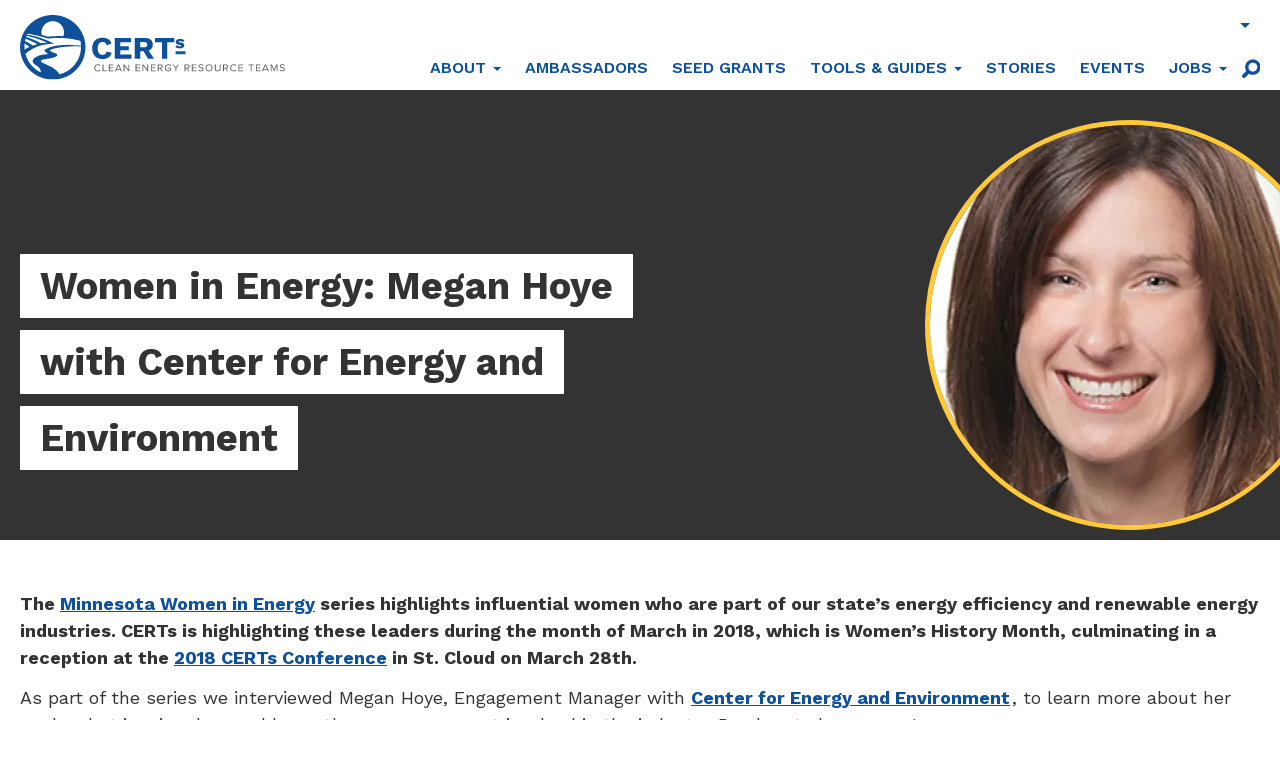

--- FILE ---
content_type: text/html; charset=UTF-8
request_url: https://www.cleanenergyresourceteams.org/women-energy-megan-hoye-center-energy-and-environment
body_size: 15840
content:
<!DOCTYPE html>
<html  lang="en" dir="ltr" prefix="og: https://ogp.me/ns#">
  <head>
    <meta charset="utf-8" />
<script async src="https://www.googletagmanager.com/gtag/js?id=UA-4533153-1"></script>
<script>window.dataLayer = window.dataLayer || [];function gtag(){dataLayer.push(arguments)};gtag("js", new Date());gtag("set", "developer_id.dMDhkMT", true);gtag("config", "UA-4533153-1", {"groups":"default","anonymize_ip":true,"page_placeholder":"PLACEHOLDER_page_path","allow_ad_personalization_signals":false});gtag("config", "G-FFPVR0WM0C", {"groups":"default","page_placeholder":"PLACEHOLDER_page_location","allow_ad_personalization_signals":false});</script>
<link rel="canonical" href="https://www.cleanenergyresourceteams.org/women-energy-megan-hoye-center-energy-and-environment" />
<meta property="og:site_name" content="Clean Energy Resource Teams" />
<meta property="og:url" content="https://www.cleanenergyresourceteams.org/women-energy-megan-hoye-center-energy-and-environment" />
<meta property="og:title" content="Women in Energy: Megan Hoye with Center for Energy and Environment" />
<meta property="og:description" content="The Minnesota Women in Energy series highlights influential women who are part of our state’s energy efficiency and renewable energy industries. CERTs is highlighting these leaders during the month of March in 2018, which is Women’s History Month, culminating in a reception at the 2018 CERTs Conference in St. Cloud on March 28th." />
<meta property="og:image" content="https://www.cleanenergyresourceteams.org/sites/default/files/styles/social/public/blog-MeganHoye.jpg.webp?itok=MehAX4ZP" />
<meta name="twitter:card" content="summary_large_image" />
<meta name="twitter:description" content="The Minnesota Women in Energy series highlights influential women who are part of our state’s energy efficiency and renewable energy industries. CERTs is highlighting these leaders during the month of March in 2018, which is Women’s History Month, culminating in a reception at the 2018 CERTs Conference in St. Cloud on March 28th." />
<meta name="twitter:site" content="@mncerts" />
<meta name="twitter:title" content="Women in Energy: Megan Hoye with Center for Energy and Environment" />
<meta name="twitter:image" content="https://www.cleanenergyresourceteams.org/sites/default/files/styles/social/public/blog-MeganHoye.jpg.webp?itok=MehAX4ZP" />
<meta name="Generator" content="Drupal 10 (https://www.drupal.org)" />
<meta name="MobileOptimized" content="width" />
<meta name="HandheldFriendly" content="true" />
<meta name="viewport" content="width=device-width, initial-scale=1.0" />
<link rel="icon" href="/themes/custom/certs_theme/favicon.ico" type="image/vnd.microsoft.icon" />

    <link rel="apple-touch-icon" sizes="180x180" href="/themes/custom/certs_theme/images/apple-touch-icon.png">
    <link rel="icon" type="image/png" sizes="32x32" href="/themes/custom/certs_theme/images/favicon-32x32.png">
    <link rel="icon" type="image/png" sizes="16x16" href="/themes/custom/certs_theme/images/favicon-16x16.png">
    <link rel="manifest" href="/themes/custom/certs_theme/images/site.webmanifest">
    <link rel="mask-icon" href="/themes/custom/certs_theme/images/safari-pinned-tab.svg" color="#5bbad5">
    <meta name="msapplication-TileColor" content="#da532c">
    <meta name="theme-color" content="#ffffff">
    <title>Women in Energy: Megan Hoye with Center for Energy and Environment | Clean Energy Resource Teams</title>
    <link href="https://fonts.googleapis.com/css?family=Work+Sans:300,400,500,600,700,800,900" rel="stylesheet">
    <link rel="stylesheet" media="all" href="/sites/default/files/css/css_exHtJBEpsPmfHARo6h0mMXFyllP-lchfVshAfiEu7FI.css?delta=0&amp;language=en&amp;theme=certs_theme&amp;include=eJyFjksOwyAMRC-E4EiRLdxAAxjZJp_bN61aReomm9F83mLgCftUGCJJgMt7S8KIJA6ZTU2gh4dApY1lcbRbyW0JUUaH4r_RdRCYTzLpb7kaP1ofWLImik5IOzfNK02V2gh_2aMQLJ1zs1u0vvWWUjvOh7PTQ41qQFBya6ZNw0d95TgKvQArmms8" />
<link rel="stylesheet" media="all" href="/sites/default/files/css/css_1ziCoS5hdwT_ZTkiUFeCbuJPMXCitNOC5QnmYgbHvXY.css?delta=1&amp;language=en&amp;theme=certs_theme&amp;include=eJyFjksOwyAMRC-E4EiRLdxAAxjZJp_bN61aReomm9F83mLgCftUGCJJgMt7S8KIJA6ZTU2gh4dApY1lcbRbyW0JUUaH4r_RdRCYTzLpb7kaP1ofWLImik5IOzfNK02V2gh_2aMQLJ1zs1u0vvWWUjvOh7PTQ41qQFBya6ZNw0d95TgKvQArmms8" />

    <script src="/sites/default/files/js/js_VdQqI-Oa72FxSNktzZcgW7Pyu0kBhr4tk_4teavpC5c.js?scope=header&amp;delta=0&amp;language=en&amp;theme=certs_theme&amp;include=eJxdikEOwjAMBD8UxU-KnNYEQ7Atx61aXg8HCqi3mZ3FG26lK87kgD_OcXWtlTxV1RjhaPClYk6FheMvmpqu7_vk-NypNTgg0Rad5Q6zL4Y9fzQ11dapoGDfg6cB5yE5DVMZvFJ5kCxw8jypXLi9AC3pTUY"></script>
<script src="https://script.crazyegg.com/pages/scripts/0103/1236.js" async></script>

  </head>
  <body class="path-node page-node-type-answers-post has-glyphicons">
    <a href="#main-content" class="visually-hidden focusable skip-link">
      Skip to main content
    </a>
    <span id="top"></span>
    
      <div class="dialog-off-canvas-main-canvas" data-off-canvas-main-canvas>
    <div id="page-wrapper">
  <div id="page">
                  <div role="main" class="main-container container js-quickedit-main-content">
        <div class="row">

                                              <div class="col-sm-12" role="heading">
                  <div class="region region-header">
          <a class="logo navbar-btn pull-left" href="/" title="Home" rel="home">
      <img src="/themes/custom/certs_theme/images/certs-logo.svg" alt="Home" />
    </a>
      <nav role="navigation" aria-labelledby="block-mainmenu-menu" id="block-mainmenu">
            
  <h2 class="visually-hidden" id="block-mainmenu-menu">Main menu</h2>
  

        
              <ul class="menu nav navbar-nav menu--main">
                            <li class="expanded dropdown about">
        <span class="dropdown-toggle">About <span class="caret"></span></span>
                                  <div class="animation-wrapper dropdown-menu">
        <div class="menu menu--main animated slideInDown sub-menu inner-wrapper">
          <ul>
                            <li class="mission--focus-areas">
        <a href="/about" data-drupal-link-system-path="node/7707">Mission &amp; Focus Areas</a>
                  </li>
                        <li class="staff">
        <a href="/staff" data-drupal-link-system-path="node/7689">Staff</a>
                  </li>
                        <li class="partners">
        <a href="/partners" data-drupal-link-system-path="node/7708">Partners</a>
                  </li>
                        <li class="who-we-support">
        <a href="/who-we-support" data-drupal-link-system-path="node/11696">Who We Support</a>
                  </li>
                        <li class="news">
        <a href="/news" data-drupal-link-system-path="node/7706">News</a>
                  </li>
                  </ul>
        </div>
      </div>
      
            </li>
                        <li class="ambassadors">
        <a href="/community-energy-ambassadors" data-drupal-link-system-path="node/11158">Ambassadors</a>
                  </li>
                        <li class="seed-grants">
        <a href="/certs-seed-grants" data-drupal-link-system-path="node/12162">Seed Grants</a>
                  </li>
                        <li class="expanded dropdown tools--guides">
        <span class="dropdown-toggle">Tools &amp; Guides <span class="caret"></span></span>
                                  <div class="animation-wrapper dropdown-menu">
        <div class="menu menu--main animated slideInDown sub-menu inner-wrapper">
          <ul>
                            <li class="biomass">
        <a href="https://www.cleanenergyresourceteams.org/biomass">Biomass</a>
                  </li>
                        <li class="community-planning">
        <a href="https://www.cleanenergyresourceteams.org/community-planning">Community Planning</a>
                  </li>
                        <li class="electric-vehicles">
        <a href="https://www.cleanenergyresourceteams.org/electric-vehicles">Electric Vehicles</a>
                  </li>
                        <li class="energy-efficiency">
        <a href="https://www.cleanenergyresourceteams.org/energy-efficiency">Energy Efficiency</a>
                  </li>
                        <li class="energy-storage">
        <a href="https://www.cleanenergyresourceteams.org/energy-storage">Energy Storage</a>
                  </li>
                        <li class="geothermal">
        <a href="https://www.cleanenergyresourceteams.org/geothermal">Geothermal</a>
                  </li>
                        <li class="pay-for-your-projects">
        <a href="https://www.cleanenergyresourceteams.org/pay-for-projects">Pay for Your Projects</a>
                  </li>
                        <li class="solar-energy">
        <a href="https://www.cleanenergyresourceteams.org/solar-energy-0">Solar Energy</a>
                  </li>
                        <li class="wind-energy">
        <a href="https://www.cleanenergyresourceteams.org/wind-energy">Wind Energy</a>
                  </li>
                        <li class="all-tools--guides">
        <a href="https://www.cleanenergyresourceteams.org/tools-guides">All Tools &amp; Guides</a>
                  </li>
                  </ul>
        </div>
      </div>
      
            </li>
                        <li class="stories">
        <a href="/stories" data-drupal-link-system-path="node/7694">Stories</a>
                  </li>
                        <li class="events">
        <a href="/events" data-drupal-link-system-path="node/7703">Events</a>
                  </li>
                        <li class="expanded dropdown jobs">
        <span class="dropdown-toggle">Jobs <span class="caret"></span></span>
                                  <div class="animation-wrapper dropdown-menu">
        <div class="menu menu--main animated slideInDown sub-menu inner-wrapper">
          <ul>
                            <li class="job-board">
        <a href="/job-board" data-drupal-link-system-path="node/7701">Job Board</a>
                  </li>
                        <li class="careers">
        <a href="/careers" data-drupal-link-system-path="node/10730">Careers</a>
                  </li>
                  </ul>
        </div>
      </div>
      
            </li>
              </ul>
      


  </nav>
<section id="block-responsivemenumobileicon" class="responsive-menu-toggle-wrapper responsive-menu-toggle block block-responsive-menu block-responsive-menu-toggle clearfix">
  
    

      <a id="toggle-icon" class="toggle responsive-menu-toggle-icon" title="Menu" href="#off-canvas">
  <span class="icon"></span><span class="label">Menu</span>
</a>
  </section>

<div class="search-block-form block block-search block-search-form-block" data-drupal-selector="search-block-form" id="block-searchform" role="search">
  
      <h2 role="button" tabindex="0">Search</h2>
    
      <form action="/search/node" method="get" id="search-block-form" accept-charset="UTF-8">
  <div class="form-item js-form-item form-type-search js-form-type-search form-item-keys js-form-item-keys form-no-label form-group">
      <label for="edit-keys" class="control-label sr-only">Search</label>
  
  
  <div class="input-group"><input title="Enter the terms you wish to search for." data-drupal-selector="edit-keys" class="form-search form-control" placeholder="Search" type="search" id="edit-keys" name="keys" value="" size="15" maxlength="128" /><span class="input-group-btn"><button type="submit" value="Search" class="button js-form-submit form-submit btn-primary btn icon-only"><span class="sr-only">Search</span><span class="icon glyphicon glyphicon-search" aria-hidden="true"></span></button></span></div>

  
  
      <div id="edit-keys--description" class="description help-block">
      Enter the terms you wish to search for.
    </div>
  </div>
<div class="form-actions form-group js-form-wrapper form-wrapper" data-drupal-selector="edit-actions" id="edit-actions"></div>

</form>

  </div>

  </div>

                <div id="google_translate_element"></div>
              </div>
                      
                              <section class="col-sm-12">

                                            <div class="region region-banner">
    <section id="block-entityviewcontent" class="block block-ctools block-entity-viewnode clearfix">
  
    

      <div class="node node--type-answers-post node--view-mode-banner field-answers-post-image-has-image title-not-empty ds-2col clearfix">

  

  <div class="group-left">
    
            <div class="field field--name-field-answers-post-image field--type-image field--label-hidden field--item">  <img loading="lazy" src="/sites/default/files/styles/news_circle/public/blog-MeganHoye.jpg.webp?itok=OuPnewv5" width="500" height="500" alt="Megan Hoye with Center for Energy and Environment" title="Megan Hoye with Center for Energy and Environment" class="img-responsive" />


</div>
      
  </div>

  <div class="group-right">
    <div>
      
            <div class="field field--name-node-title field--type-ds field--label-hidden field--item"><h1>
  Women in Energy: Megan Hoye with Center for Energy and Environment
</h1>
</div>
      
    </div>
      </div>

</div>


  </section>


  </div>

                          
                                                      <div class="highlighted">  <div class="region region-highlighted">
    <div data-drupal-messages-fallback class="hidden"></div>

  </div>
</div>
                          
                                      <a id="main-content"></a>
                <div class="region region-content">
    <div class="node node--type-answers-post node--view-mode-full field-answers-post-image-has-image title-not-empty ds-1col clearfix">

  

  
      <div class="field field--name-field-components field--type-entity-reference-revisions field--label-hidden field--items">
              <div class="field--item"><div class="paragraph paragraph--type-text paragraph--view-mode-default field-title-empty ds-1col clearfix">

  

  
            <div class="field field--name-field-body field--type-text-long field--label-hidden field--item"><p><strong>The <a href="https://www.cleanenergyresourceteams.org/blog-series/women-in-energy">Minnesota Women in Energy</a> series highlights influential women who are part of our state’s energy efficiency and renewable energy industries. <span class="caps">CERT</span>s is highlighting these leaders during the month of March in 2018, which is Women’s History Month, culminating in a reception at the <a href="/events/certs2018">2018 <span class="caps">CERT</span>s Conference</a> in St. Cloud on March 28th.</strong></p>
<p>As part of the series we interviewed Megan Hoye, Engagement Manager with <a href="https://www.mncee.org/">Center for Energy and Environment</a>, to learn more about her work, what inspires her, and how other women can get involved in the industry. Read on to learn more!</p>
<hr>
<h3><strong><em>Can you tell us a little bit about what you do in the energy world in Minnesota?</em></strong></h3>
<p>&nbsp; <br />
<img src="https://www.cleanenergyresourceteams.org/sites/default/files/women-in-energy.png" align="right" alt="Women In Energy Series" title="Women In Energy Series" width="250"> <strong><span style="color:#76a240;"><ins>Megan Hoye:</ins></span></strong> My work consists of leading advanced energy district planning projects, creating engagement and learning opportunities for energy experts and energy users, as well as leading and supporting user-centered research. My passion continues to be helping Minnesota explore how to have the most affordable and sustainable clean energy future. I believe that achieving this requires persistent collaboration, communication, and open-mindedness to new frameworks for assessing issues and opportunities.</p>
<p>I am the Engagement Manager at the Center for Energy and Environment, where I have worked for the last five years (April 2013). My time at <span class="caps">CEE</span> was preceded by Fresh Energy, the U of M Extension, time at a DC lobbying firm, and two local architecture firms before graduate school. </p>
<p>A major part of my work is helping navigate innovative development and energy piloting opportunities to explore new value streams for the public and utilities. This guidance includes facilitating visioning for development or redevelopment projects that are looking to lean in to the future through increased resiliency and flexibility in their investments. It also includes producing technical and economic analysis that outline the costs and benefits of various development scenarios and recommendations for implementation. I am currently the project manager of the Edina Grandview Green Sustainability Study and lead on the <span class="caps">DSM</span> support services provided to the Rice Creek Commons and the Destination Medical Center projects. </p>
<p>I also work with communities on energy action plan development and implementation support, preparing energy analysis to guide this process and developing tools intended to elicit and sustain local action. I am also the community lead for St. Cloud through Xcel Energy’s Partners in Energy program.</p>
<p>I also lead and support user-centered research projects at <span class="caps">CEE</span>. Through this part of my work I am able to identify opportunities for increased public benefit or energy user benefit through examining the opportunities and costs of local action. Right now this consists of being the community liaison for our Commercial Energy Codes Support Pilot as well as the Pay-for-Performance study that will begin February/March 2018, and looking for user-centered electric vehicle research that can help increase penetration beyond natural market rates.</p>
<p>For over the last four years I have also overseen <span class="caps">CEE</span>’s peer to peer learning opportunities, believing that we can have deeper learning when we have inquisitive and innovative engagement. This work was carried out through our webinars, forums, and workshops to inform and optimize future energy impacts.<br />
&nbsp; </p>
<h3><strong><em>How did you get into this work?</em></strong></h3>
<p>&nbsp; <br />
<strong><span style="color:#76a240;"><ins>Megan Hoye:</ins></span></strong> My background originally is in architecture and design. I worked at two firms in Minneapolis for over four years conducting sustainable building materials research and collecting and inventorying life cycle information around embedded and operational natural resource impacts. In doing this work I grew a deeper interest in the energy impacts of this work and in building design. This, combined with my interest in impacts beyond a per-project basis, turned me on to a path in public policy. While working on my Masters of Science in Science Technology and Environmental Public Policy from the Humphrey School of Public Affairs, I exposed myself to engagement, planning and development practices, and grew a strong interest in policy analysis and evaluation. Today, my work allows me to bring these interests and skills together, helping to carve space for a type of work that did not exist ten years ago. <br />
&nbsp; </p>
<h3><strong><em>What is a typical day like for you?</em></strong></h3>
<p>&nbsp; <br />
<strong><span style="color:#76a240;"><ins>Megan Hoye:</ins></span></strong> I tend wear a number of hats and playing various roles based on the project at hand. This is to <span class="caps">CEE</span>’s credit, as we are very team based. </p>
<p>A typical day includes coordinating with city sustainability leaders on project expectations and on fact gathering needs. It includes laying out strategies for devising development scenarios with various development costs, levels of flexibility, marketability, and carbon, water, and air impacts. It includes working with my colleagues to guide the modeling and analysis that needs to be done to complete our technical evaluation and work to envision new tools that will help us do this work better. In supporting some of our energy codes work, I may spend party of my day communicating with cities about ongoing projects and or with internal plan reviewers to complete our work and get it back to pilot participants. This work often also entails technical writing to communicate our findings as well as summarizing this work in a final report. I may also spend part of my day communicating with someone on our policy team to discuss possible issues that need further analysis or study and how some secondary research or engagement activities could help. I am also on three internal committees, a sustainability committee, a business development committee, and project management committee, and may attend one of these meetings. On an average day I am working on three to five projects, sometimes of very different ilks. This keeps me busy, on my toes, and my mind learning.</p>
<p>To the extent that we are talking about life outside of the office, knowing what is going on in our industry is an integral part of my world. I spend considerate amounts of time, as do many in our industry, connecting with people after work or over morning coffee to hear different perspectives on current and upcoming issues. Beyond this, I love to swim, run, and bike (I would go as far as to call myself a triathlete), sail in the summer, play soccer in the fall and italian language classes, and love to cook all year round.<br />
&nbsp; </p>
<h3><strong><em>What are the best and worst parts of your job?</em></strong></h3>
<p>&nbsp; <br />
<strong><span style="color:#76a240;"><ins>Megan Hoye:</ins></span></strong> Best parts: I love the people I work with and I love that no day is the same. I get to work on interesting issues and projects where I am asked to be critical and creative with my problem solving. Every day I am challenged to be a more critical thinking, a better and more persuasive communicator, and a better project manager. Everyday I believe my work contributes to precedents and dialogues that are advancing the benefits of services that are provided to Minnesota energy customers and consequently the public. </p>
<p>Worst parts: As one who helps facilitate engagement, a type of expertise that can be helpful across many content areas, opportunities to build content depth and expertise take great additional effort. Over time, I have found ways to achieve both breadth and depth, although often resulting in the wearing of many hats. It is also a type of work that is often left behind the curtain where the content experts are in the spotlight, instead of the experts that are applying techniques to communicate the work. <br />
&nbsp; </p>
<h3><strong><em>What about your job inspires you?</em></strong></h3>
<p>&nbsp; <br />
<strong><span style="color:#76a240;"><ins>Megan Hoye:</ins></span></strong> I am humbled everyday by the smart, hard-working, and dedicated people that I work with. My colleagues keep me inspired in a regular basis. At a broader level, I am inspired to do my work when I look at the energy mix of our largest utilities today compared to 10-15 years ago, at how many more businesses and communities have energy or carbon goals and are taking action, and I look at how many more jobs revolve around sustainability today than they did 10-15 years ago. We are moving the needle. I am also inspired to do this work as I get to see the world through travel and through changing weather stories from around the world. That no only is this a place worth protecting so that we can enjoy it longer, but also that nature is force to be reckoned with and if we want to make big impact we need to think big.<br />
&nbsp; </p>
<h3><strong><em>What advice do you have for women who are thinking about working in energy?</em></strong></h3>
<p>&nbsp; <br />
<strong><span style="color:#76a240;"><ins>Megan Hoye:</ins></span></strong> This is a wonderful industry that is benefiting from well rounded professionals that bring together not just science or communications backgrounds, but bring both to the table and bring a humble, honest, and curious mind with them. The problems we are asking ourselves are very complex and to communicate well with people in different positions, we need to not be afraid to speak the same language. And sometimes this means asking many questions that people don’t think to ask or are afraid to ask. I recommend to women who are interested in this industry that they not be afraid to take on new challenges or roles. Set goals and tell your boss how you met them. At the same time, ask your colleagues how you can help them meet their goals and be a team player. I can’t stress enough how much I think being a good written communicator is. Hone those writing skills at every chance you get. When there are opportunities to be on a panel or be a guest speaker, seek them out. Especially early in your career you may not yet feel like an expert, but are becoming one or may be one and these opportunities help you become even better at what you do. Lastly, network with other women (and men) in this industry, as we are excellent advocates for one another and will help each other see the next opportunity on the horizon.<br />
&nbsp; </p>
<table style="border:1px solid black;">
<tr style="background:#e4b53a;">
<td>
<h2> &nbsp; <strong><span style="color:white;">About Megan</span></strong> </h2>
</td>
</tr>
<tr style="background:#f6edd6;">
<td> &nbsp; </td>
</tr>
<tr style="background:#f6edd6;">
<td> <img align="right" alt="" src="https://www.cleanenergyresourceteams.org/sites/default/files/thumb-MeganHoye.jpg" /><br />
<h3>Megan Hoye</h3>
<p> <strong>Engagement Manager<br />
Center for Energy and Environment</strong> </p>
<p> Megan joined <span class="caps">CEE</span> in 2013. As Engagement Manager Megan focuses on advancing clean energy impacts of research and asserting opportunities for innovation through energy planning, user-centered research, policy analysis, and employing innovative engagement techniques. Her work brings <span class="caps">CEE</span> research to new audiences and helps our organization apply research expertise in new areas of growth. </p>
<p> With a background in commercial design and development, Megan specializes in commercial energy code analysis and new construction services. Megan manages city relationships and coordinates all projects for the Commercial Energy Codes Support Program pilot and has a deep interest in net-zero energy building design as well as tools and training information that can drive at smart client decision-making. In 2012 Megan also became a <span class="caps">ICC</span> certified Commercial Energy Plans Examiner. Megan has also been leading the development of user-centered research opportunities for electric vehicles in the form of pilots, customer education and evaluation, and policy analysis. </p>
<p> Before joining <span class="caps">CEE</span> Megan worked for over three years at architecture and planning firms in Minneapolis. As a LEED® accreditation professional she collaborated in reviewing LEED® documentation for over two million square feet of buildings, in both North America and Asia. Megan received her Master of Science in science, Technology, and Environmental Public Policy from the Humphrey School of Public affairs, focusing on energy policy and public engagement. Her thesis research provided policy and regional coordination efforts that would help reduce the risk of developing multi-state transmission lines that were design to help increase the renewable energy mix on the grid in the Upper Midwest.  </p>
<p> <a href="https://www.linkedin.com/in/megan-hoye-5a3b019/"><strong>Connect with Megan on LinkedIn &gt;&gt;</strong></a> </td>
</tr>
<tr style="background:#f6edd6;">
<td> &nbsp; </td>
</tr>
</table>
<h3>
 Join us in celebrating Megan and other leaders at the 2018 <span class="caps">CERT</span>s Conference!</h3>
<p><a href="/events/certs2018"><img src="https://www.cleanenergyresourceteams.org/sites/default/files/certs-2018-logo-horiz.png" width="640" alt="CERTs 2018 Conference" title="CERTs 2018 Conference"></a><br />
Join hundreds of Minnesotans exploring their clean energy options March 28-29 at the 2018 Clean Energy Resource Teams (<span class="caps">CERT</span>s) Conference! The first day ends with a reception honoring women leading Minnesota’s clean energy industry and featuring dinner-worthy appetizers, drinks, more networking, and games. <a href="/events/certs2018"><strong>Learn more and register &gt;&gt;</strong></a></p>
<hr>
<h3>
Share on Twitter</h3>
<p>
<blockquote class="twitter-tweet" data-lang="en">
<p lang="en" dir="ltr">MN Women in <a href="https://twitter.com/hashtag/Energy?src=hash&amp;ref_src=twsrc%5Etfw">#Energy</a>: Read our interview with Megan Hoye (<a href="https://twitter.com/Megan_MnCEE?ref_src=twsrc%5Etfw"><code>megan_mncee&lt;/a&gt;) &lt;a href=&quot;https://twitter.com/MnCEE?ref_src=twsrc%5Etfw&quot;&gt;</code>MnCEE</a> <a href="https://t.co/D84J7eq2Eo">https://t.co/D84J7eq2Eo</a> <a href="https://twitter.com/hashtag/WomensHistoryMonth?src=hash&amp;ref_src=twsrc%5Etfw">#WomensHistoryMonth</a> <a href="https://twitter.com/hashtag/IWD2018?src=hash&amp;ref_src=twsrc%5Etfw">#IWD2018</a> <a href="https://t.co/8MRYQQBvWQ">pic.twitter.com/8MRYQQBvWQ</a></p>
<p>&mdash; <span class="caps">CERT</span>s (@MNCERTs) <a href="https://twitter.com/MNCERTs/status/971770037861273601?ref_src=twsrc%5Etfw">March 8, 2018</a></p></blockquote>
<p></p>
<script async src="https://platform.twitter.com/widgets.js" charset="utf-8"></script></p>
<p>
<blockquote class="twitter-tweet" data-lang="en">
<p lang="en" dir="ltr">For <a href="https://twitter.com/hashtag/WomensHistoryMonth?src=hash&amp;ref_src=twsrc%5Etfw">#WomensHistoryMonth</a> <a href="https://twitter.com/MNCERTs?ref_src=twsrc%5Etfw"><code>MNCERTs&lt;/a&gt; is highlighting 22 women leading MN&amp;#39;s &lt;a href=&quot;https://twitter.com/hashtag/CleanEnergy?src=hash&amp;amp;ref_src=twsrc%5Etfw&quot;&gt;#CleanEnergy&lt;/a&gt; industry! &lt;a href=&quot;https://t.co/N6dQ6hf8vu&quot;&gt;https://t.co/N6dQ6hf8vu&lt;/a&gt; &lt;a href=&quot;https://twitter.com/hashtag/womensday?src=hash&amp;amp;ref_src=twsrc%5Etfw&quot;&gt;#womensday&lt;/a&gt; &lt;a href=&quot;https://twitter.com/hashtag/IWD2018?src=hash&amp;amp;ref_src=twsrc%5Etfw&quot;&gt;#IWD2018&lt;/a&gt; &lt;a href=&quot;https://t.co/aknVGb3jzw&quot;&gt;pic.twitter.com/aknVGb3jzw&lt;/a&gt;&lt;/p&gt;&amp;mdash; CERTs (</code>MNCERTs) <a href="https://twitter.com/MNCERTs/status/969069369660706816?ref_src=twsrc%5Etfw">March 1, 2018</a></p></blockquote>
<p></p>
<script async src="https://platform.twitter.com/widgets.js" charset="utf-8"></script></p>
<h3>Share on Facebook</h3>
<p>&nbsp; </p>
<iframe src="https://www.facebook.com/plugins/video.php?href=https%3A%2F%2Fwww.facebook.com%2Fcleanenergyresourceteams%2Fvideos%2F10156202600599851%2F&show_text=1&width=560" width="560" height="502" style="border:none;overflow:hidden" scrolling="no" frameborder="0" allowTransparency="true" allowFullScreen="true"></iframe></p>
<table>
<tr>
<td> <a href="https://www.cleanenergyresourceteams.org/blog-series/women-in-energy"><img src="https://www.cleanenergyresourceteams.org/sites/default/files/women-in-energy.png" align="right" alt="Women In Energy Series" title="Women In Energy Series" width="200"></a> </td>
<td colspan="2">
<h3>
<p>
The <a href="https://www.cleanenergyresourceteams.org/blog-series/women-in-energy">Minnesota Women in Energy</a> series highlights influential women who are part of our state’s energy efficiency and renewable energy industries during Women’s History Month. </p>
<p> <a href="/cdn-cgi/l/email-protection#[base64]">Suggest someone</a> or <a href="https://www.cleanenergyresourceteams.org/blog-series/women-in-energy?page=1">See past years</a> </h3>
<h3> </td>
</tr>
<tr>
<td colspan="3">
<h2> All 2018 Interviews<br />
<h2> </td>
</tr>
<tr>
<td style="width:30%;"><a href="https://www.cleanenergyresourceteams.org/blog/women-energy-kate-wolford-mcknight-foundation"><img src="https://www.cleanenergyresourceteams.org/sites/default/files/thumb-KateWolford.jpg" title="Kate Wolford" width="200"></a> </td>
<td style="width:30%;"><a href="https://www.cleanenergyresourceteams.org/blog/women-energy-michelle-gransee-minnesota-department-commerce"><img src="https://www.cleanenergyresourceteams.org/sites/default/files/thumb-MichelleGransee.jpg" title="Michelle Gransee" width="200"></a> </td>
<td style="width:30%;"><a href="https://www.cleanenergyresourceteams.org/blog/women-energy-becky-alexander-lhb"><img src="https://www.cleanenergyresourceteams.org/sites/default/files/thumb-BeckyAlexander.jpg" title="Becky Alexander" width="200"></a> </td>
</tr>
<tr>
<td style="width:30%;"><a href="https://www.cleanenergyresourceteams.org/blog/women-energy-nina-axelson-ever-green-energy"><img src="https://www.cleanenergyresourceteams.org/sites/default/files/thumb-NinaAxelson.jpg" title="Nina Axelson" width="200"></a> </td>
<td style="width:30%;"><a href="https://www.cleanenergyresourceteams.org/blog/women-energy-shanelle-montana-edf-renewable-energy"><img src="https://www.cleanenergyresourceteams.org/sites/default/files/thumb-ShanelleMontana.jpg" title="Shanelle Montana" width="200"></a> </td>
<td style="width:30%;"><a href="https://www.cleanenergyresourceteams.org/blog/women-energy-lola-schoenrich-great-plains-institute"><img src="https://www.cleanenergyresourceteams.org/sites/default/files/thumb-LolaSchoenrich.jpg" title="Lola Schoenrich" width="200"></a> </td>
</tr>
<tr>
<td style="width:30%;"><a href="https://www.cleanenergyresourceteams.org/blog/women-energy-nancy-kelly-michaels-energy"><img src="https://www.cleanenergyresourceteams.org/sites/default/files/thumb-NancyKelly.jpg" title="Nancy Kelly" width="200"></a> </td>
<td style="width:30%;"><a href="https://www.cleanenergyresourceteams.org/blog/women-energy-katherine-teiken-minnesota-housing"><img src="https://www.cleanenergyresourceteams.org/sites/default/files/thumb-KatherineTeiken.jpg" title="Katherine Teiken" width="200"></a> </td>
<td style="width:30%;"><a href="https://www.cleanenergyresourceteams.org/blog/women-energy-erica-forsman-us-solar-corporation"><img src="https://www.cleanenergyresourceteams.org/sites/default/files/thumb-EricaForsman.jpg" title="Erica Forsman" width="200"></a> </td>
</tr>
<tr>
<td style="width:30%;"><a href="https://www.cleanenergyresourceteams.org/blog/women-energy-lynette-engelhardt-stott-three-rivers-community-action"><img src="https://www.cleanenergyresourceteams.org/sites/default/files/thumb-LynetteEngelhardtStott.jpg" title="Lynette Engelhardt Stott" width="200"></a> </td>
<td style="width:30%;"><a href="https://www.cleanenergyresourceteams.org/blog/women-energy-anne-hunt-saint-paul-mayor-chris-colemans-office"><img src="https://www.cleanenergyresourceteams.org/sites/default/files/thumb-AnneHunt.jpg" title="Anne Hunt" width="200"></a> </td>
<td style="width:30%;"><a href="https://www.cleanenergyresourceteams.org/blog/women-energy-gayle-prest-city-minneapolis"><img src="https://www.cleanenergyresourceteams.org/sites/default/files/thumb-GaylePrest.jpg" title="Gayle Prest" width="200"></a> </td>
</tr>
<tr>
<td style="width:30%;"><a href="https://www.cleanenergyresourceteams.org/blog/women-energy-tena-monson-geronimo-energy"><img src="https://www.cleanenergyresourceteams.org/sites/default/files/thumb-TenaMonson.jpg" title="Tena Monson" width="200"></a> </td>
<td style="width:30%;"><a href="https://www.cleanenergyresourceteams.org/blog/women-energy-shannon-pinc-city-st-louis-park"><img src="https://www.cleanenergyresourceteams.org/sites/default/files/thumb-ShannonPinc.jpg" title="Shannon Pinc" width="200"></a> </td>
<td style="width:30%;"><a href="https://www.cleanenergyresourceteams.org/blog/women-energy-nicole-rom-climate-generation"><img src="https://www.cleanenergyresourceteams.org/sites/default/files/thumb-NicoleRom.jpg" title="Nicole Rom" width="200"></a> </td>
</tr>
<tr>
<td style="width:30%;"><a href="https://www.cleanenergyresourceteams.org/blog/women-energy-megan-hoye-center-energy-and-environment"><img src="https://www.cleanenergyresourceteams.org/sites/default/files/thumb-MeganHoye.jpg" title="Megan Hoye" width="200"></a> </td>
<td style="width:30%;"><a href="https://www.cleanenergyresourceteams.org/blog/women-energy-tina-koecher-minnesota-power"><img src="https://www.cleanenergyresourceteams.org/sites/default/files/thumb-TinaKoecher.jpg" title="Tina Koecher" width="200"></a> </td>
<td style="width:30%;"><a href="https://www.cleanenergyresourceteams.org/blog/women-energy-anna-richey-conservation-minnesota-and-rochester-energy-commission"><img src="https://www.cleanenergyresourceteams.org/sites/default/files/thumb-AnnaRichey.jpg" title="Anna Richey" width="200"></a> </td>
</tr>
<tr>
<td style="width:30%;"><a href="https://www.cleanenergyresourceteams.org/blog/women-energy-leigh-currie-minnesota-center-environmental-advocacy"><img src="https://www.cleanenergyresourceteams.org/sites/default/files/thumb-LeighCurrie.jpg" title="Leigh Currie" width="200"></a> </td>
<td style="width:30%;"><a href="https://www.cleanenergyresourceteams.org/blog/women-energy-christine-huston-blattner-energy-inc"><img src="https://www.cleanenergyresourceteams.org/sites/default/files/thumb-ChristineHuston.jpg" title="Christine Huston" width="200"></a> </td>
<td style="width:30%;"><a href="https://www.cleanenergyresourceteams.org/blog/women-energy-pam-mahling-honor-earth"><img src="https://www.cleanenergyresourceteams.org/sites/default/files/thumb-PamMahling.jpg" title="Pam Mahling" width="200"></a> </td>
</tr>
<tr>
<td style="width:30%;"><a href="https://www.cleanenergyresourceteams.org/blog/women-energy-beth-soholt-wind-wires"><img src="https://www.cleanenergyresourceteams.org/sites/default/files/thumb-BethSoholt.jpg" title="Beth Soholt" width="200"></a> </td>
<td colspan="2"><a href="https://www.cleanenergyresourceteams.org/blog-series/women-in-energy?page=1"><img src="https://www.cleanenergyresourceteams.org/sites/default/files/past-years.jpg" title="Past Years" height="200"></a>  </td>
</tr>
</table>
</div>
      

</div>

</div>
          </div>
  

</div>


  </div>

                                <div class="region region-content-after">
    <section id="block-share" class="block block-block-content block-block-content417dcbef-9a1f-4476-9aea-25550821fa27 clearfix">
  
    

      <div class="block-content block-content--type-component-block block-content--view-mode-full ds-1col clearfix">

  

  
      <div class="field field--name-field-components field--type-entity-reference-revisions field--label-hidden field--items">
              <div class="field--item"><div class="paragraph paragraph--type-embed paragraph--view-mode-default ds-1col clearfix">

  

  
            <div class="field field--name-field-embed-code field--type-text-long field--label-hidden field--item"><script data-cfasync="false" src="/cdn-cgi/scripts/5c5dd728/cloudflare-static/email-decode.min.js"></script><script type="text/javascript" src="//s7.addthis.com/js/300/addthis_widget.js#pubid=mncerts"></script><div class="addthis_inline_share_toolbox_cpyp"></div></div>
      

</div>

</div>
          </div>
  

</div>


  </section>

<section id="block-newsletterblock" class="block block-block-content block-block-content78dfc832-0ee9-4af5-99f9-34218ef342d5 clearfix">
  
    

      <div class="block-content block-content--type-component-block block-content--view-mode-full ds-1col clearfix">

  

  
      <div class="field field--name-field-components field--type-entity-reference-revisions field--label-hidden field--items">
              <div class="field--item">    <div class="paragraph paragraph--type-newsletter paragraph--view-mode-default ds-2col clearfix">

    
    
    <div class="group-left">
            
      <h2>Get MN clean energy news &amp; opportunities</h2>
      
  


    </div>
    
    <div class="group-right">
        
            <div class="field field--name-field-embed field--type-text-long field--label-hidden field--item"><!-- Begin Mailchimp Signup Form -->
<div id="mc_embed_signup">
<form action="https://cleanenergyresourceteams.us10.list-manage.com/subscribe/post?u=4e8564cc03a2fc2b8c397e3f1&amp;id=68d8a803f7" method="post" id="mc-embedded-subscribe-form" name="mc-embedded-subscribe-form" class="validate" target="_blank" novalidate>
    <div id="mc_embed_signup_scroll">

	<input type="email" value="" name="EMAIL" class="email" id="mce-EMAIL" placeholder="email address" required>
    <!-- real people should not fill this in and expect good things - do not remove this or risk form bot signups-->
    <div style="position: absolute; left: -5000px;" aria-hidden="true"><input type="text" name="b_4e8564cc03a2fc2b8c397e3f1_68d8a803f7" tabindex="-1" value=""></div>
    <div class="clear"><input type="submit" value="Subscribe" name="subscribe" id="mc-embedded-subscribe" class="button"></div>
    </div>
</form>
</div>

<!--End mc_embed_signup--></div>
      
    </div>

</div>


</div>
          </div>
  

</div>


  </section>

<section id="block-licensenews" class="block block-block-content block-block-content2f38f892-234a-4985-893c-72802cbbbad0 clearfix">
  
    

      <div class="block-content block-content--type-component-block block-content--view-mode-full ds-1col clearfix">

  

  
      <div class="field field--name-field-components field--type-entity-reference-revisions field--label-hidden field--items">
              <div class="field--item"><div class="paragraph paragraph--type-accordion paragraph--view-mode-default ds-1col clearfix">

  

  
      <div class="field field--name-field-accordion-items field--type-entity-reference-revisions field--label-hidden field--items">
              <div class="field--item"><div class="views-element-container form-group"><div class="view view-accordion view-id-accordion view-display-id-default js-view-dom-id-2a2d48db6ed8fd150a3782bac443f3bb1014a6e6183cd967144ee9e8c91295bf">
  
    
      
      <div class="view-content">
      <div id="views-bootstrap-accordion-default"  class="panel-group">
  <div class="panel panel-default">
      <div class="panel-heading">
        <h3 class="panel-title">
          <a class="accordion-toggle collapsed"
             data-toggle="collapse"
             data-parent="#views-bootstrap-accordion-default"
             href="#views-bootstrap-accordion-default-collapse-0">
            

  

  
        
            Feel free to republish this post!
      
  


  

  
    
              <img loading="lazy" src="/sites/default/files/2021-05/cc-by_2.png" width="144" height="72" alt="cc-by" class="img-responsive" />


      
  




          </a>
        </h3>
      </div>

      <div id="views-bootstrap-accordion-default-collapse-0" class="panel-collapse collapse">
        <div class="panel-body">
          <div class="views-field views-field-rendered-entity-1"><span class="field-content"><div class="paragraph paragraph--type-accordion-item paragraph--view-mode-default ds-1col clearfix">

  

  
      <div class="field field--name-field-components field--type-entity-reference-revisions field--label-hidden field--items">
              <div class="field--item"><div class="paragraph paragraph--type-text paragraph--view-mode-default field-title-empty ds-1col clearfix">

  

  
            <div class="field field--name-field-body field--type-text-long field--label-hidden field--item"><p>We encourage reuse and republishing of this article. All Clean Energy Resource Teams news posts are made available under the <a href="https://creativecommons.org/licenses/by/4.0/">Creative Commons Attribution license</a>, meaning you can share and adapt the work as long as you give us credit. We'd also love it if you link back to the original piece. Have questions or want to chat? <a href="/cdn-cgi/l/email-protection#3851565e57785b545d59565d565d4a5f414a5d4b574d4a5b5d4c5d59554b16574a5f">Drop us a line</a>.</p>
</div>
      

</div>

</div>
          </div>
  

</div>

</span></div>
        </div>
      </div>
    </div></div>

    </div>
  
          </div>
</div>
</div>
          </div>
  

</div>

</div>
          </div>
  

</div>


  </section>


  </div>

                                    </section>
        </div>
      </div>
    
                  <footer class="footer container" role="contentinfo">
            <div class="region region-footer">
    <section id="block-certsfooter" class="block block-certs block-certs-footer clearfix">
  
    

      <div class="footer-top">
  <div>
    
      <ul class="menu menu--footer nav">
                      <li class="first">
                                        <a href="/news" data-drupal-link-system-path="node/7706">News</a>
              </li>
                      <li>
                                        <a href="/donate" data-drupal-link-system-path="node/7837">Support Us</a>
              </li>
                      <li>
                                        <a href="/newsletter" data-drupal-link-system-path="node/7764">Newsletter</a>
              </li>
                      <li>
                                        <a href="/media-kit" title="Media Kit" data-drupal-link-system-path="node/9943">Media Kit</a>
              </li>
                      <li class="last">
                                        <a href="/contact-us" data-drupal-link-system-path="node/7710">Contact Us</a>
              </li>
        </ul>
  

    <div><a href="/cdn-cgi/l/email-protection#acc5c2cac3eccfc0c9cdc2c9c2c9decbd5dec9dfc3d9decfc9d8c9cdc1df82c3decb"><span class="__cf_email__" data-cfemail="88e1e6eee7c8ebe4ede9e6ede6edfaeff1faedfbe7fdfaebedfcede9e5fba6e7faef">[email&#160;protected]</span></a></div>
    <div style="margin-top: 10px">CERTs is an equal opportunity provider and employer</div>
  </div>
  <div>
    
      <ul class="menu menu--social-links nav">
                      <li class="first">
                                        <a href="https://bsky.app/profile/mncerts.bsky.social" title="Bluesky">Bluesky</a>
              </li>
                      <li>
                                        <a href="https://www.linkedin.com/company/clean-energy-resource-teams/" class="social-icon-linkedin" title="Find CERTs on LinkedIn">Linkedin</a>
              </li>
                      <li>
                                        <a href="https://www.instagram.com/mncerts/" class="social-icon-instagram" title="Find CERTs on Instagram">Instagram</a>
              </li>
                      <li>
                                        <a href="https://www.facebook.com/cleanenergyresourceteams" class="social-icon-facebook" title="Find CERTs on Facebook">Facebook</a>
              </li>
                      <li>
                                        <a href="https://www.youtube.com/mncerts" class="social-icon-youtube" title="Find CERTs on YouTube">Youtube</a>
              </li>
                      <li>
                                        <a href="http://flickr.com/mncerts" class="social-icon-flickr" title="Find CERTs on Flickr">Flickr</a>
              </li>
                      <li class="last">
                                        <a href="https://twitter.com/mncerts" class="social-icon-twitter" title="Find CERTs on Twitter">Twitter</a>
              </li>
        </ul>
  

  </div>
</div>
<div class="footer-bottom">
  <ul class="menu--partners">
    <li>
      Our<br>partners
    </li>
    <li>
      <a href="http://www.extension.umn.edu/rsdp"><img src="/themes/custom/certs_theme/images/partners/RSDP-Extension-white.svg"></a>
    </li>
    <li>
      <a href="http://www.betterenergy.org/"><img src="/themes/custom/certs_theme/images/partners/gpi.svg"></a>
    </li>
    <li>
      <a href="http://www.swrdc.org/"><img src="/themes/custom/certs_theme/images/partners/rsdc.svg"></a>
    </li>
    <li>
      <a href="https://mn.gov/commerce/"><img src="/themes/custom/certs_theme/images/partners/mn-dept-of-commerce.svg"></a>
    </li>
  </ul>
</div>

  </section>


  </div>

        </footer>
            </div>
</div>

  </div>

    <div class="off-canvas-wrapper"><div id="off-canvas">
              <ul>
                    <li class="menu-item--_d574919-24f5-4e4b-b25f-12bb188cb5eb menu-name--main">
        <span>About</span>
                                <ul>
                    <li class="menu-item--_b275402-b760-4e53-a047-21869b5ed41d menu-name--main">
        <a href="/about" data-drupal-link-system-path="node/7707">Mission &amp; Focus Areas</a>
              </li>
                <li class="menu-item--c96a4fb1-96d2-47c5-87b3-967f305fb1d6 menu-name--main">
        <a href="/staff" data-drupal-link-system-path="node/7689">Staff</a>
              </li>
                <li class="menu-item--_1130675-7e0b-4ca8-a565-a395d071ba2a menu-name--main">
        <a href="/partners" data-drupal-link-system-path="node/7708">Partners</a>
              </li>
                <li class="menu-item--_79bac28-5803-49d0-9165-e08c0c91d7e4 menu-name--main">
        <a href="/who-we-support" data-drupal-link-system-path="node/11696">Who We Support</a>
              </li>
                <li class="menu-item--b910273c-2301-43e9-92bf-8be7e2a32c23 menu-name--main">
        <a href="/news" data-drupal-link-system-path="node/7706">News</a>
              </li>
        </ul>
  
              </li>
                <li class="menu-item--_c6e6f68-0be5-4d38-805a-4dede2a981c1 menu-name--main">
        <a href="/community-energy-ambassadors" data-drupal-link-system-path="node/11158">Ambassadors</a>
              </li>
                <li class="menu-item--_d577e86-b631-4d3f-a579-e8dc1dc92f4f menu-name--main">
        <a href="/certs-seed-grants" data-drupal-link-system-path="node/12162">Seed Grants</a>
              </li>
                <li class="menu-item--ddaf4656-ecc7-41e0-b4f0-0537e7d8a235 menu-name--main">
        <span>Tools &amp; Guides</span>
                                <ul>
                    <li class="menu-item--_2af28a2-00fb-41a3-a5c2-91053e4ec8cc menu-name--main">
        <a href="https://www.cleanenergyresourceteams.org/biomass">Biomass</a>
              </li>
                <li class="menu-item--_d99b3ec-abc7-4c58-8675-f0a919b3d47e menu-name--main">
        <a href="https://www.cleanenergyresourceteams.org/community-planning">Community Planning</a>
              </li>
                <li class="menu-item--_dbf812f-8e59-4b93-9203-2a39053f3c98 menu-name--main">
        <a href="https://www.cleanenergyresourceteams.org/electric-vehicles">Electric Vehicles</a>
              </li>
                <li class="menu-item--_13789b9-b6ea-45c6-b8f3-52a78a9386a7 menu-name--main">
        <a href="https://www.cleanenergyresourceteams.org/energy-efficiency">Energy Efficiency</a>
              </li>
                <li class="menu-item--_948a104-5050-4ca5-8cd9-8418cb1dc3b8 menu-name--main">
        <a href="https://www.cleanenergyresourceteams.org/energy-storage">Energy Storage</a>
              </li>
                <li class="menu-item--e6446462-c40f-4122-bd65-b8a6a9245453 menu-name--main">
        <a href="https://www.cleanenergyresourceteams.org/geothermal">Geothermal</a>
              </li>
                <li class="menu-item--c74d7e37-df93-4800-b9dc-a9ed688072ea menu-name--main">
        <a href="https://www.cleanenergyresourceteams.org/pay-for-projects">Pay for Your Projects</a>
              </li>
                <li class="menu-item--_79e5d0e-8c2d-437a-98e5-ee6efca14b02 menu-name--main">
        <a href="https://www.cleanenergyresourceteams.org/solar-energy-0">Solar Energy</a>
              </li>
                <li class="menu-item--b2b88fb8-cfc5-4703-8aeb-bea8cbbeda04 menu-name--main">
        <a href="https://www.cleanenergyresourceteams.org/wind-energy">Wind Energy</a>
              </li>
                <li class="menu-item--_6b51452-14af-44bd-949b-ba2e682b4d9b menu-name--main">
        <a href="https://www.cleanenergyresourceteams.org/tools-guides">All Tools &amp; Guides</a>
              </li>
        </ul>
  
              </li>
                <li class="menu-item--_d7581b5-a7b8-4c51-aca4-d2e08628cfdc menu-name--main">
        <a href="/stories" data-drupal-link-system-path="node/7694">Stories</a>
              </li>
                <li class="menu-item--_b935b21-8e6a-4d3d-a66f-549b3a00651b menu-name--main">
        <a href="/events" data-drupal-link-system-path="node/7703">Events</a>
              </li>
                <li class="menu-item--_b0e8fa8-5384-4bc8-a951-21d51ee9871c menu-name--main">
        <span>Jobs</span>
                                <ul>
                    <li class="menu-item--_22a978f-5180-4a8c-80f2-cc6b1d0f514a menu-name--main">
        <a href="/job-board" data-drupal-link-system-path="node/7701">Job Board</a>
              </li>
                <li class="menu-item--_b04576f-e750-4b7e-8a26-d34907ee9716 menu-name--main">
        <a href="/careers" data-drupal-link-system-path="node/10730">Careers</a>
              </li>
        </ul>
  
              </li>
        </ul>
  

</div></div>
    <script data-cfasync="false" src="/cdn-cgi/scripts/5c5dd728/cloudflare-static/email-decode.min.js"></script><script type="application/json" data-drupal-selector="drupal-settings-json">{"path":{"baseUrl":"\/","pathPrefix":"","currentPath":"node\/7093","currentPathIsAdmin":false,"isFront":false,"currentLanguage":"en"},"pluralDelimiter":"\u0003","suppressDeprecationErrors":true,"ajaxPageState":{"libraries":"[base64]","theme":"certs_theme","theme_token":null},"ajaxTrustedUrl":{"\/search\/node":true},"responsive_menu":{"position":"left","theme":"theme-white","pagedim":"pagedim","modifyViewport":true,"use_bootstrap":false,"breakpoint":"all and (max-width: 767px)","drag":false},"ajaxLoader":{"markup":"\u003Cdiv class=\u0022ajax-throbber sk-circle-fade\u0022\u003E\n              \u003Cdiv class=\u0022sk-circle-fade-dot\u0022\u003E\u003C\/div\u003E\n              \u003Cdiv class=\u0022sk-circle-fade-dot\u0022\u003E\u003C\/div\u003E\n              \u003Cdiv class=\u0022sk-circle-fade-dot\u0022\u003E\u003C\/div\u003E\n              \u003Cdiv class=\u0022sk-circle-fade-dot\u0022\u003E\u003C\/div\u003E\n              \u003Cdiv class=\u0022sk-circle-fade-dot\u0022\u003E\u003C\/div\u003E\n              \u003Cdiv class=\u0022sk-circle-fade-dot\u0022\u003E\u003C\/div\u003E\n              \u003Cdiv class=\u0022sk-circle-fade-dot\u0022\u003E\u003C\/div\u003E\n              \u003Cdiv class=\u0022sk-circle-fade-dot\u0022\u003E\u003C\/div\u003E\n              \u003Cdiv class=\u0022sk-circle-fade-dot\u0022\u003E\u003C\/div\u003E\n              \u003Cdiv class=\u0022sk-circle-fade-dot\u0022\u003E\u003C\/div\u003E\n              \u003Cdiv class=\u0022sk-circle-fade-dot\u0022\u003E\u003C\/div\u003E\n              \u003Cdiv class=\u0022sk-circle-fade-dot\u0022\u003E\u003C\/div\u003E\n            \u003C\/div\u003E","hideAjaxMessage":false,"alwaysFullscreen":false,"throbberPosition":"body"},"google_analytics":{"account":"UA-4533153-1","trackOutbound":true,"trackMailto":true,"trackTel":true,"trackDownload":true,"trackDownloadExtensions":"7z|aac|arc|arj|asf|asx|avi|bin|csv|doc(x|m)?|dot(x|m)?|exe|flv|gif|gz|gzip|hqx|jar|jpe?g|js|mp(2|3|4|e?g)|mov(ie)?|msi|msp|pdf|phps|png|ppt(x|m)?|pot(x|m)?|pps(x|m)?|ppam|sld(x|m)?|thmx|qtm?|ra(m|r)?|sea|sit|tar|tgz|torrent|txt|wav|wma|wmv|wpd|xls(x|m|b)?|xlt(x|m)|xlam|xml|z|zip"},"data":{"extlink":{"extTarget":true,"extTargetAppendNewWindowDisplay":true,"extTargetAppendNewWindowLabel":"(opens in a new window)","extTargetNoOverride":false,"extNofollow":false,"extTitleNoOverride":false,"extNoreferrer":true,"extFollowNoOverride":false,"extClass":"ext","extLabel":"(link is external)","extImgClass":false,"extSubdomains":true,"extExclude":"","extInclude":"","extCssExclude":"","extCssInclude":"","extCssExplicit":"","extAlert":false,"extAlertText":"This link will take you to an external web site. We are not responsible for their content.","extHideIcons":false,"mailtoClass":"0","telClass":"","mailtoLabel":"(link sends email)","telLabel":"(link is a phone number)","extUseFontAwesome":true,"extIconPlacement":"append","extPreventOrphan":false,"extFaLinkClasses":"external-link","extFaMailtoClasses":"fa fa-envelope-o","extAdditionalLinkClasses":"","extAdditionalMailtoClasses":"","extAdditionalTelClasses":"","extFaTelClasses":"fa fa-phone","allowedDomains":[],"extExcludeNoreferrer":""}},"bootstrap":{"forms_has_error_value_toggle":1,"modal_animation":1,"modal_backdrop":"true","modal_focus_input":1,"modal_keyboard":1,"modal_select_text":1,"modal_show":1,"modal_size":"","popover_enabled":1,"popover_animation":1,"popover_auto_close":1,"popover_container":"body","popover_content":"","popover_delay":"0","popover_html":0,"popover_placement":"right","popover_selector":"","popover_title":"","popover_trigger":"click"},"user":{"uid":0,"permissionsHash":"45d8ae7ac7696031cb1c12d36a4926935f03f4303a82980937807136b3b4505b"}}</script>
<script src="/sites/default/files/js/js_AAV_g3pngjEsn1--q7KIb8ydoej14gVaxeiAC-fGVvw.js?scope=footer&amp;delta=0&amp;language=en&amp;theme=certs_theme&amp;include=eJxdikEOwjAMBD8UxU-KnNYEQ7Atx61aXg8HCqi3mZ3FG26lK87kgD_OcXWtlTxV1RjhaPClYk6FheMvmpqu7_vk-NypNTgg0Rad5Q6zL4Y9fzQ11dapoGDfg6cB5yE5DVMZvFJ5kCxw8jypXLi9AC3pTUY"></script>
<script src="/themes/custom/certs_theme/dist/index.js?t9856q"></script>
<script src="/sites/default/files/js/js_PqE_5eb9JNtF-cOFbFgOtMRem3jLoLvvjcB-5YomyQk.js?scope=footer&amp;delta=2&amp;language=en&amp;theme=certs_theme&amp;include=eJxdikEOwjAMBD8UxU-KnNYEQ7Atx61aXg8HCqi3mZ3FG26lK87kgD_OcXWtlTxV1RjhaPClYk6FheMvmpqu7_vk-NypNTgg0Rad5Q6zL4Y9fzQ11dapoGDfg6cB5yE5DVMZvFJ5kCxw8jypXLi9AC3pTUY"></script>

    <script type="text/javascript">
      function googleTranslateElementInit() {
        new google.translate.TranslateElement({
          pageLanguage: 'en',
          gaTrack: false,
          // gaId: 'UA-XXXXXXXXXX-1'
        }, 'google_translate_element');
      }
    </script>
    <script type="text/javascript" src="//translate.google.com/translate_a/element.js?cb=googleTranslateElementInit"></script>
  <script defer src="https://static.cloudflareinsights.com/beacon.min.js/vcd15cbe7772f49c399c6a5babf22c1241717689176015" integrity="sha512-ZpsOmlRQV6y907TI0dKBHq9Md29nnaEIPlkf84rnaERnq6zvWvPUqr2ft8M1aS28oN72PdrCzSjY4U6VaAw1EQ==" data-cf-beacon='{"version":"2024.11.0","token":"5d3a04f407134d619d1a7668c9f0fe6f","r":1,"server_timing":{"name":{"cfCacheStatus":true,"cfEdge":true,"cfExtPri":true,"cfL4":true,"cfOrigin":true,"cfSpeedBrain":true},"location_startswith":null}}' crossorigin="anonymous"></script>
</body>
</html>


--- FILE ---
content_type: text/css
request_url: https://www.cleanenergyresourceteams.org/sites/default/files/css/css_1ziCoS5hdwT_ZTkiUFeCbuJPMXCitNOC5QnmYgbHvXY.css?delta=1&language=en&theme=certs_theme&include=eJyFjksOwyAMRC-E4EiRLdxAAxjZJp_bN61aReomm9F83mLgCftUGCJJgMt7S8KIJA6ZTU2gh4dApY1lcbRbyW0JUUaH4r_RdRCYTzLpb7kaP1ofWLImik5IOzfNK02V2gh_2aMQLJ1zs1u0vvWWUjvOh7PTQ41qQFBya6ZNw0d95TgKvQArmms8
body_size: 56753
content:
/* @license GPL-2.0-or-later https://www.drupal.org/licensing/faq */
.animated{animation-duration:0.4s;animation-fill-mode:both;}.animated.infinite{animation-iteration-count:infinite;}.animated.hinge{animation-duration:2s;}.animated.flipOutX,.animated.flipOutY,.animated.bounceIn,.animated.bounceOut{animation-duration:.75s;}@keyframes bounce{from,20%,53%,80%,to{animation-timing-function:cubic-bezier(0.215,0.610,0.355,1.000);transform:translate3d(0,0,0);}40%,43%{animation-timing-function:cubic-bezier(0.755,0.050,0.855,0.060);transform:translate3d(0,-30px,0);}70%{animation-timing-function:cubic-bezier(0.755,0.050,0.855,0.060);transform:translate3d(0,-15px,0);}90%{transform:translate3d(0,-4px,0);}}.bounce{animation-name:bounce;transform-origin:center bottom;}@keyframes flash{from,50%,to{opacity:1;}25%,75%{opacity:0;}}.flash{animation-name:flash;}@keyframes pulse{from{transform:scale3d(1,1,1);}50%{transform:scale3d(1.05,1.05,1.05);}to{transform:scale3d(1,1,1);}}.pulse{animation-name:pulse;}@keyframes rubberBand{from{transform:scale3d(1,1,1);}30%{transform:scale3d(1.25,0.75,1);}40%{transform:scale3d(0.75,1.25,1);}50%{transform:scale3d(1.15,0.85,1);}65%{transform:scale3d(.95,1.05,1);}75%{transform:scale3d(1.05,.95,1);}to{transform:scale3d(1,1,1);}}.rubberBand{animation-name:rubberBand;}@keyframes shake{from,to{transform:translate3d(0,0,0);}10%,30%,50%,70%,90%{transform:translate3d(-10px,0,0);}20%,40%,60%,80%{transform:translate3d(10px,0,0);}}.shake{animation-name:shake;}@keyframes headShake{0%{transform:translateX(0);}6.5%{transform:translateX(-6px) rotateY(-9deg);}18.5%{transform:translateX(5px) rotateY(7deg);}31.5%{transform:translateX(-3px) rotateY(-5deg);}43.5%{transform:translateX(2px) rotateY(3deg);}50%{transform:translateX(0);}}.headShake{animation-timing-function:ease-in-out;animation-name:headShake;}@keyframes swing{20%{transform:rotate3d(0,0,1,15deg);}40%{transform:rotate3d(0,0,1,-10deg);}60%{transform:rotate3d(0,0,1,5deg);}80%{transform:rotate3d(0,0,1,-5deg);}to{transform:rotate3d(0,0,1,0deg);}}.swing{transform-origin:top center;animation-name:swing;}@keyframes tada{from{transform:scale3d(1,1,1);}10%,20%{transform:scale3d(.9,.9,.9) rotate3d(0,0,1,-3deg);}30%,50%,70%,90%{transform:scale3d(1.1,1.1,1.1) rotate3d(0,0,1,3deg);}40%,60%,80%{transform:scale3d(1.1,1.1,1.1) rotate3d(0,0,1,-3deg);}to{transform:scale3d(1,1,1);}}.tada{animation-name:tada;}@keyframes wobble{from{transform:none;}15%{transform:translate3d(-25%,0,0) rotate3d(0,0,1,-5deg);}30%{transform:translate3d(20%,0,0) rotate3d(0,0,1,3deg);}45%{transform:translate3d(-15%,0,0) rotate3d(0,0,1,-3deg);}60%{transform:translate3d(10%,0,0) rotate3d(0,0,1,2deg);}75%{transform:translate3d(-5%,0,0) rotate3d(0,0,1,-1deg);}to{transform:none;}}.wobble{animation-name:wobble;}@keyframes jello{from,11.1%,to{transform:none;}22.2%{transform:skewX(-12.5deg) skewY(-12.5deg);}33.3%{transform:skewX(6.25deg) skewY(6.25deg);}44.4%{transform:skewX(-3.125deg) skewY(-3.125deg);}55.5%{transform:skewX(1.5625deg) skewY(1.5625deg);}66.6%{transform:skewX(-0.78125deg) skewY(-0.78125deg);}77.7%{transform:skewX(0.390625deg) skewY(0.390625deg);}88.8%{transform:skewX(-0.1953125deg) skewY(-0.1953125deg);}}.jello{animation-name:jello;transform-origin:center;}@keyframes bounceIn{from,20%,40%,60%,80%,to{animation-timing-function:cubic-bezier(0.215,0.610,0.355,1.000);}0%{opacity:0;transform:scale3d(.3,.3,.3);}20%{transform:scale3d(1.1,1.1,1.1);}40%{transform:scale3d(.9,.9,.9);}60%{opacity:1;transform:scale3d(1.03,1.03,1.03);}80%{transform:scale3d(.97,.97,.97);}to{opacity:1;transform:scale3d(1,1,1);}}.bounceIn{animation-name:bounceIn;}@keyframes bounceInDown{from,60%,75%,90%,to{animation-timing-function:cubic-bezier(0.215,0.610,0.355,1.000);}0%{opacity:0;transform:translate3d(0,-3000px,0);}60%{opacity:1;transform:translate3d(0,25px,0);}75%{transform:translate3d(0,-10px,0);}90%{transform:translate3d(0,5px,0);}to{transform:none;}}.bounceInDown{animation-name:bounceInDown;}@keyframes bounceInLeft{from,60%,75%,90%,to{animation-timing-function:cubic-bezier(0.215,0.610,0.355,1.000);}0%{opacity:0;transform:translate3d(-3000px,0,0);}60%{opacity:1;transform:translate3d(25px,0,0);}75%{transform:translate3d(-10px,0,0);}90%{transform:translate3d(5px,0,0);}to{transform:none;}}.bounceInLeft{animation-name:bounceInLeft;}@keyframes bounceInRight{from,60%,75%,90%,to{animation-timing-function:cubic-bezier(0.215,0.610,0.355,1.000);}from{opacity:0;transform:translate3d(3000px,0,0);}60%{opacity:1;transform:translate3d(-25px,0,0);}75%{transform:translate3d(10px,0,0);}90%{transform:translate3d(-5px,0,0);}to{transform:none;}}.bounceInRight{animation-name:bounceInRight;}@keyframes bounceInUp{from,60%,75%,90%,to{animation-timing-function:cubic-bezier(0.215,0.610,0.355,1.000);}from{opacity:0;transform:translate3d(0,3000px,0);}60%{opacity:1;transform:translate3d(0,-20px,0);}75%{transform:translate3d(0,10px,0);}90%{transform:translate3d(0,-5px,0);}to{transform:translate3d(0,0,0);}}.bounceInUp{animation-name:bounceInUp;}@keyframes bounceOut{20%{transform:scale3d(.9,.9,.9);}50%,55%{opacity:1;transform:scale3d(1.1,1.1,1.1);}to{opacity:0;transform:scale3d(.3,.3,.3);}}.bounceOut{animation-name:bounceOut;}@keyframes bounceOutDown{20%{transform:translate3d(0,10px,0);}40%,45%{opacity:1;transform:translate3d(0,-20px,0);}to{opacity:0;transform:translate3d(0,2000px,0);}}.bounceOutDown{animation-name:bounceOutDown;}@keyframes bounceOutLeft{20%{opacity:1;transform:translate3d(20px,0,0);}to{opacity:0;transform:translate3d(-2000px,0,0);}}.bounceOutLeft{animation-name:bounceOutLeft;}@keyframes bounceOutRight{20%{opacity:1;transform:translate3d(-20px,0,0);}to{opacity:0;transform:translate3d(2000px,0,0);}}.bounceOutRight{animation-name:bounceOutRight;}@keyframes bounceOutUp{20%{transform:translate3d(0,-10px,0);}40%,45%{opacity:1;transform:translate3d(0,20px,0);}to{opacity:0;transform:translate3d(0,-2000px,0);}}.bounceOutUp{animation-name:bounceOutUp;}@keyframes fadeIn{from{opacity:0;}to{opacity:1;}}.fadeIn{animation-name:fadeIn;}@keyframes fadeInDown{from{opacity:0;transform:translate3d(0,-100%,0);}to{opacity:1;transform:none;}}.fadeInDown{animation-name:fadeInDown;}@keyframes fadeInDownBig{from{opacity:0;transform:translate3d(0,-2000px,0);}to{opacity:1;transform:none;}}.fadeInDownBig{animation-name:fadeInDownBig;}@keyframes fadeInLeft{from{opacity:0;transform:translate3d(-100%,0,0);}to{opacity:1;transform:none;}}.fadeInLeft{animation-name:fadeInLeft;}@keyframes fadeInLeftBig{from{opacity:0;transform:translate3d(-2000px,0,0);}to{opacity:1;transform:none;}}.fadeInLeftBig{animation-name:fadeInLeftBig;}@keyframes fadeInRight{from{opacity:0;transform:translate3d(100%,0,0);}to{opacity:1;transform:none;}}.fadeInRight{animation-name:fadeInRight;}@keyframes fadeInRightBig{from{opacity:0;transform:translate3d(2000px,0,0);}to{opacity:1;transform:none;}}.fadeInRightBig{animation-name:fadeInRightBig;}@keyframes fadeInUp{from{opacity:0;transform:translate3d(0,100%,0);}to{opacity:1;transform:none;}}.fadeInUp{animation-name:fadeInUp;}@keyframes fadeInUpBig{from{opacity:0;transform:translate3d(0,2000px,0);}to{opacity:1;transform:none;}}.fadeInUpBig{animation-name:fadeInUpBig;}@keyframes fadeOut{from{opacity:1;}to{opacity:0;}}.fadeOut{animation-name:fadeOut;}@keyframes fadeOutDown{from{opacity:1;}to{opacity:0;transform:translate3d(0,100%,0);}}.fadeOutDown{animation-name:fadeOutDown;}@keyframes fadeOutDownBig{from{opacity:1;}to{opacity:0;transform:translate3d(0,2000px,0);}}.fadeOutDownBig{animation-name:fadeOutDownBig;}@keyframes fadeOutLeft{from{opacity:1;}to{opacity:0;transform:translate3d(-100%,0,0);}}.fadeOutLeft{animation-name:fadeOutLeft;}@keyframes fadeOutLeftBig{from{opacity:1;}to{opacity:0;transform:translate3d(-2000px,0,0);}}.fadeOutLeftBig{animation-name:fadeOutLeftBig;}@keyframes fadeOutRight{from{opacity:1;}to{opacity:0;transform:translate3d(100%,0,0);}}.fadeOutRight{animation-name:fadeOutRight;}@keyframes fadeOutRightBig{from{opacity:1;}to{opacity:0;transform:translate3d(2000px,0,0);}}.fadeOutRightBig{animation-name:fadeOutRightBig;}@keyframes fadeOutUp{from{opacity:1;}to{opacity:0;transform:translate3d(0,-100%,0);}}.fadeOutUp{animation-name:fadeOutUp;}@keyframes fadeOutUpBig{from{opacity:1;}to{opacity:0;transform:translate3d(0,-2000px,0);}}.fadeOutUpBig{animation-name:fadeOutUpBig;}@keyframes flip{from{transform:perspective(400px) rotate3d(0,1,0,-360deg);animation-timing-function:ease-out;}40%{transform:perspective(400px) translate3d(0,0,150px) rotate3d(0,1,0,-190deg);animation-timing-function:ease-out;}50%{transform:perspective(400px) translate3d(0,0,150px) rotate3d(0,1,0,-170deg);animation-timing-function:ease-in;}80%{transform:perspective(400px) scale3d(.95,.95,.95);animation-timing-function:ease-in;}to{transform:perspective(400px);animation-timing-function:ease-in;}}.animated.flip{-webkit-backface-visibility:visible;backface-visibility:visible;animation-name:flip;}@keyframes flipInX{from{transform:perspective(400px) rotate3d(1,0,0,90deg);animation-timing-function:ease-in;opacity:0;}40%{transform:perspective(400px) rotate3d(1,0,0,-20deg);animation-timing-function:ease-in;}60%{transform:perspective(400px) rotate3d(1,0,0,10deg);opacity:1;}80%{transform:perspective(400px) rotate3d(1,0,0,-5deg);}to{transform:perspective(400px);}}.flipInX{-webkit-backface-visibility:visible !important;backface-visibility:visible !important;animation-name:flipInX;}@keyframes flipInY{from{transform:perspective(400px) rotate3d(0,1,0,90deg);animation-timing-function:ease-in;opacity:0;}40%{transform:perspective(400px) rotate3d(0,1,0,-20deg);animation-timing-function:ease-in;}60%{transform:perspective(400px) rotate3d(0,1,0,10deg);opacity:1;}80%{transform:perspective(400px) rotate3d(0,1,0,-5deg);}to{transform:perspective(400px);}}.flipInY{-webkit-backface-visibility:visible !important;backface-visibility:visible !important;animation-name:flipInY;}@keyframes flipOutX{from{transform:perspective(400px);}30%{transform:perspective(400px) rotate3d(1,0,0,-20deg);opacity:1;}to{transform:perspective(400px) rotate3d(1,0,0,90deg);opacity:0;}}.flipOutX{animation-name:flipOutX;-webkit-backface-visibility:visible !important;backface-visibility:visible !important;}@keyframes flipOutY{from{transform:perspective(400px);}30%{transform:perspective(400px) rotate3d(0,1,0,-15deg);opacity:1;}to{transform:perspective(400px) rotate3d(0,1,0,90deg);opacity:0;}}.flipOutY{-webkit-backface-visibility:visible !important;backface-visibility:visible !important;animation-name:flipOutY;}@keyframes lightSpeedIn{from{transform:translate3d(100%,0,0) skewX(-30deg);opacity:0;}60%{transform:skewX(20deg);opacity:1;}80%{transform:skewX(-5deg);opacity:1;}to{transform:none;opacity:1;}}.lightSpeedIn{animation-name:lightSpeedIn;animation-timing-function:ease-out;}@keyframes lightSpeedOut{from{opacity:1;}to{transform:translate3d(100%,0,0) skewX(30deg);opacity:0;}}.lightSpeedOut{animation-name:lightSpeedOut;animation-timing-function:ease-in;}@keyframes rotateIn{from{transform-origin:center;transform:rotate3d(0,0,1,-200deg);opacity:0;}to{transform-origin:center;transform:none;opacity:1;}}.rotateIn{animation-name:rotateIn;}@keyframes rotateInDownLeft{from{transform-origin:left bottom;transform:rotate3d(0,0,1,-45deg);opacity:0;}to{transform-origin:left bottom;transform:none;opacity:1;}}.rotateInDownLeft{animation-name:rotateInDownLeft;}@keyframes rotateInDownRight{from{transform-origin:right bottom;transform:rotate3d(0,0,1,45deg);opacity:0;}to{transform-origin:right bottom;transform:none;opacity:1;}}.rotateInDownRight{animation-name:rotateInDownRight;}@keyframes rotateInUpLeft{from{transform-origin:left bottom;transform:rotate3d(0,0,1,45deg);opacity:0;}to{transform-origin:left bottom;transform:none;opacity:1;}}.rotateInUpLeft{animation-name:rotateInUpLeft;}@keyframes rotateInUpRight{from{transform-origin:right bottom;transform:rotate3d(0,0,1,-90deg);opacity:0;}to{transform-origin:right bottom;transform:none;opacity:1;}}.rotateInUpRight{animation-name:rotateInUpRight;}@keyframes rotateOut{from{transform-origin:center;opacity:1;}to{transform-origin:center;transform:rotate3d(0,0,1,200deg);opacity:0;}}.rotateOut{animation-name:rotateOut;}@keyframes rotateOutDownLeft{from{transform-origin:left bottom;opacity:1;}to{transform-origin:left bottom;transform:rotate3d(0,0,1,45deg);opacity:0;}}.rotateOutDownLeft{animation-name:rotateOutDownLeft;}@keyframes rotateOutDownRight{from{transform-origin:right bottom;opacity:1;}to{transform-origin:right bottom;transform:rotate3d(0,0,1,-45deg);opacity:0;}}.rotateOutDownRight{animation-name:rotateOutDownRight;}@keyframes rotateOutUpLeft{from{transform-origin:left bottom;opacity:1;}to{transform-origin:left bottom;transform:rotate3d(0,0,1,-45deg);opacity:0;}}.rotateOutUpLeft{animation-name:rotateOutUpLeft;}@keyframes rotateOutUpRight{from{transform-origin:right bottom;opacity:1;}to{transform-origin:right bottom;transform:rotate3d(0,0,1,90deg);opacity:0;}}.rotateOutUpRight{animation-name:rotateOutUpRight;}@keyframes hinge{0%{transform-origin:top left;animation-timing-function:ease-in-out;}20%,60%{transform:rotate3d(0,0,1,80deg);transform-origin:top left;animation-timing-function:ease-in-out;}40%,80%{transform:rotate3d(0,0,1,60deg);transform-origin:top left;animation-timing-function:ease-in-out;opacity:1;}to{transform:translate3d(0,700px,0);opacity:0;}}.hinge{animation-name:hinge;}@keyframes jackInTheBox{from{opacity:0;transform:scale(0.1) rotate(30deg);transform-origin:center bottom;}50%{transform:rotate(-10deg);}70%{transform:rotate(3deg);}to{opacity:1;transform:scale(1);}}.jackInTheBox{animation-name:jackInTheBox;}@keyframes rollIn{from{opacity:0;transform:translate3d(-100%,0,0) rotate3d(0,0,1,-120deg);}to{opacity:1;transform:none;}}.rollIn{animation-name:rollIn;}@keyframes rollOut{from{opacity:1;}to{opacity:0;transform:translate3d(100%,0,0) rotate3d(0,0,1,120deg);}}.rollOut{animation-name:rollOut;}@keyframes zoomIn{from{opacity:0;transform:scale3d(.3,.3,.3);}50%{opacity:1;}}.zoomIn{animation-name:zoomIn;}@keyframes zoomInDown{from{opacity:0;transform:scale3d(.1,.1,.1) translate3d(0,-1000px,0);animation-timing-function:cubic-bezier(0.550,0.055,0.675,0.190);}60%{opacity:1;transform:scale3d(.475,.475,.475) translate3d(0,60px,0);animation-timing-function:cubic-bezier(0.175,0.885,0.320,1);}}.zoomInDown{animation-name:zoomInDown;}@keyframes zoomInLeft{from{opacity:0;transform:scale3d(.1,.1,.1) translate3d(-1000px,0,0);animation-timing-function:cubic-bezier(0.550,0.055,0.675,0.190);}60%{opacity:1;transform:scale3d(.475,.475,.475) translate3d(10px,0,0);animation-timing-function:cubic-bezier(0.175,0.885,0.320,1);}}.zoomInLeft{animation-name:zoomInLeft;}@keyframes zoomInRight{from{opacity:0;transform:scale3d(.1,.1,.1) translate3d(1000px,0,0);animation-timing-function:cubic-bezier(0.550,0.055,0.675,0.190);}60%{opacity:1;transform:scale3d(.475,.475,.475) translate3d(-10px,0,0);animation-timing-function:cubic-bezier(0.175,0.885,0.320,1);}}.zoomInRight{animation-name:zoomInRight;}@keyframes zoomInUp{from{opacity:0;transform:scale3d(.1,.1,.1) translate3d(0,1000px,0);animation-timing-function:cubic-bezier(0.550,0.055,0.675,0.190);}60%{opacity:1;transform:scale3d(.475,.475,.475) translate3d(0,-60px,0);animation-timing-function:cubic-bezier(0.175,0.885,0.320,1);}}.zoomInUp{animation-name:zoomInUp;}@keyframes zoomOut{from{opacity:1;}50%{opacity:0;transform:scale3d(.3,.3,.3);}to{opacity:0;}}.zoomOut{animation-name:zoomOut;}@keyframes zoomOutDown{40%{opacity:1;transform:scale3d(.475,.475,.475) translate3d(0,-60px,0);animation-timing-function:cubic-bezier(0.550,0.055,0.675,0.190);}to{opacity:0;transform:scale3d(.1,.1,.1) translate3d(0,2000px,0);transform-origin:center bottom;animation-timing-function:cubic-bezier(0.175,0.885,0.320,1);}}.zoomOutDown{animation-name:zoomOutDown;}@keyframes zoomOutLeft{40%{opacity:1;transform:scale3d(.475,.475,.475) translate3d(42px,0,0);}to{opacity:0;transform:scale(.1) translate3d(-2000px,0,0);transform-origin:left center;}}.zoomOutLeft{animation-name:zoomOutLeft;}@keyframes zoomOutRight{40%{opacity:1;transform:scale3d(.475,.475,.475) translate3d(-42px,0,0);}to{opacity:0;transform:scale(.1) translate3d(2000px,0,0);transform-origin:right center;}}.zoomOutRight{animation-name:zoomOutRight;}@keyframes zoomOutUp{40%{opacity:1;transform:scale3d(.475,.475,.475) translate3d(0,60px,0);animation-timing-function:cubic-bezier(0.550,0.055,0.675,0.190);}to{opacity:0;transform:scale3d(.1,.1,.1) translate3d(0,-2000px,0);transform-origin:center bottom;animation-timing-function:cubic-bezier(0.175,0.885,0.320,1);}}.zoomOutUp{animation-name:zoomOutUp;}@keyframes slideInDown{from{transform:translate3d(0,-100%,0);visibility:visible;}to{transform:translate3d(0,0,0);}}.slideInDown{animation-name:slideInDown;}@keyframes slideInLeft{from{transform:translate3d(-100%,0,0);visibility:visible;}to{transform:translate3d(0,0,0);}}.slideInLeft{animation-name:slideInLeft;}@keyframes slideInRight{from{transform:translate3d(100%,0,0);visibility:visible;}to{transform:translate3d(0,0,0);}}.slideInRight{animation-name:slideInRight;}@keyframes slideInUp{from{transform:translate3d(0,100%,0);visibility:visible;}to{transform:translate3d(0,0,0);}}.slideInUp{animation-name:slideInUp;}@keyframes slideOutDown{from{transform:translate3d(0,0,0);}to{visibility:hidden;transform:translate3d(0,100%,0);}}.slideOutDown{animation-name:slideOutDown;}@keyframes slideOutLeft{from{transform:translate3d(0,0,0);}to{visibility:hidden;transform:translate3d(-100%,0,0);}}.slideOutLeft{animation-name:slideOutLeft;}@keyframes slideOutRight{from{transform:translate3d(0,0,0);}to{visibility:hidden;transform:translate3d(100%,0,0);}}.slideOutRight{animation-name:slideOutRight;}@keyframes slideOutUp{from{transform:translate3d(0,0,0);}to{visibility:hidden;transform:translate3d(0,-100%,0);}}.slideOutUp{animation-name:slideOutUp;}
html{font-family:sans-serif;-ms-text-size-adjust:100%;-webkit-text-size-adjust:100%;}body{margin:0;}article,aside,details,figcaption,figure,footer,header,hgroup,main,menu,nav,section,summary{display:block;}audio,canvas,progress,video{display:inline-block;vertical-align:baseline;}audio:not([controls]){display:none;height:0;}[hidden],template{display:none;}a{background-color:transparent;}a:active,a:hover{outline:0;}abbr[title]{border-bottom:1px dotted;}b,strong{font-weight:bold;}dfn{font-style:italic;}h1{font-size:2em;margin:0.67em 0;}mark{background:#ff0;color:#000;}small{font-size:80%;}sub,sup{font-size:75%;line-height:0;position:relative;vertical-align:baseline;}sup{top:-0.5em;}sub{bottom:-0.25em;}img{border:0;}svg:not(:root){overflow:hidden;}figure{margin:1em 40px;}hr{box-sizing:content-box;height:0;}pre{overflow:auto;}code,kbd,pre,samp{font-family:monospace,monospace;font-size:1em;}button,input,optgroup,select,textarea{color:inherit;font:inherit;margin:0;}button{overflow:visible;}button,select{text-transform:none;}button,html input[type=button],input[type=reset],input[type=submit]{-webkit-appearance:button;cursor:pointer;}button[disabled],html input[disabled]{cursor:default;}button::-moz-focus-inner,input::-moz-focus-inner{border:0;padding:0;}input{line-height:normal;}input[type=checkbox],input[type=radio]{box-sizing:border-box;padding:0;}input[type=number]::-webkit-inner-spin-button,input[type=number]::-webkit-outer-spin-button{height:auto;}input[type=search]{-webkit-appearance:textfield;box-sizing:content-box;}input[type=search]::-webkit-search-cancel-button,input[type=search]::-webkit-search-decoration{-webkit-appearance:none;}fieldset{border:1px solid #c0c0c0;margin:0 2px;padding:0.35em 0.625em 0.75em;}legend{border:0;padding:0;}textarea{overflow:auto;}optgroup{font-weight:bold;}table{border-collapse:collapse;border-spacing:0;}td,th{}@media print{*,*:before,*:after{background:transparent !important;color:#000 !important;box-shadow:none !important;text-shadow:none !important;}a,a:visited{text-decoration:underline;}a[href]:after{content:" (" attr(href) ")";}abbr[title]:after{content:" (" attr(title) ")";}a[href^="#"]:after,a[href^="javascript:"]:after{content:"";}pre,blockquote{border:1px solid #999;page-break-inside:avoid;}thead{display:table-header-group;}tr,img{page-break-inside:avoid;}img{max-width:100% !important;}p,h2,h3{orphans:3;widows:3;}h2,h3{page-break-after:avoid;}.navbar{display:none;}.btn > .caret,.node-program-form .add-another > .caret,.dropup > .btn > .caret{border-top-color:#000 !important;}.label{border:1px solid #000;}.table{border-collapse:collapse !important;}.table td,.table th{background-color:#fff !important;}.table-bordered th,.table-bordered td{border:1px solid #ddd !important;}}@font-face{font-family:"Glyphicons Halflings";src:url(/themes/custom/certs_theme/dist/fonts/f4769f9bdb7466be65088239c12046d1.eot);src:url(/themes/custom/certs_theme/dist/fonts/f4769f9bdb7466be65088239c12046d1.eot#iefix) format("embedded-opentype"),url(/themes/custom/certs_theme/dist/fonts/448c34a56d699c29117adc64c43affeb.woff2) format("woff2"),url(/themes/custom/certs_theme/dist/fonts/fa2772327f55d8198301fdb8bcfc8158.woff) format("woff"),url(/themes/custom/certs_theme/dist/fonts/e18bbf611f2a2e43afc071aa2f4e1512.ttf) format("truetype"),url(/themes/custom/certs_theme/dist/images/89889688147bd7575d6327160d64e760.svg#glyphicons_halflingsregular) format("svg");}.glyphicon{position:relative;top:1px;display:inline-block;font-family:"Glyphicons Halflings";font-style:normal;font-weight:normal;line-height:1;-webkit-font-smoothing:antialiased;-moz-osx-font-smoothing:grayscale;}.glyphicon-asterisk:before{content:"*";}.glyphicon-plus:before{content:"+";}.glyphicon-euro:before,.glyphicon-eur:before{content:"€";}.glyphicon-minus:before{content:"−";}.glyphicon-cloud:before{content:"☁";}.glyphicon-envelope:before{content:"✉";}.glyphicon-pencil:before{content:"✏";}.glyphicon-glass:before{content:"\e001";}.glyphicon-music:before{content:"\e002";}.glyphicon-search:before{content:"\e003";}.glyphicon-heart:before{content:"\e005";}.glyphicon-star:before{content:"\e006";}.glyphicon-star-empty:before{content:"\e007";}.glyphicon-user:before{content:"\e008";}.glyphicon-film:before{content:"\e009";}.glyphicon-th-large:before{content:"\e010";}.glyphicon-th:before{content:"\e011";}.glyphicon-th-list:before{content:"\e012";}.glyphicon-ok:before{content:"\e013";}.glyphicon-remove:before{content:"\e014";}.glyphicon-zoom-in:before{content:"\e015";}.glyphicon-zoom-out:before{content:"\e016";}.glyphicon-off:before{content:"\e017";}.glyphicon-signal:before{content:"\e018";}.glyphicon-cog:before{content:"\e019";}.glyphicon-trash:before{content:"\e020";}.glyphicon-home:before{content:"\e021";}.glyphicon-file:before{content:"\e022";}.glyphicon-time:before{content:"\e023";}.glyphicon-road:before{content:"\e024";}.glyphicon-download-alt:before{content:"\e025";}.glyphicon-download:before{content:"\e026";}.glyphicon-upload:before{content:"\e027";}.glyphicon-inbox:before{content:"\e028";}.glyphicon-play-circle:before{content:"\e029";}.glyphicon-repeat:before{content:"\e030";}.glyphicon-refresh:before{content:"\e031";}.glyphicon-list-alt:before{content:"\e032";}.glyphicon-lock:before{content:"\e033";}.glyphicon-flag:before{content:"\e034";}.glyphicon-headphones:before{content:"\e035";}.glyphicon-volume-off:before{content:"\e036";}.glyphicon-volume-down:before{content:"\e037";}.glyphicon-volume-up:before{content:"\e038";}.glyphicon-qrcode:before{content:"\e039";}.glyphicon-barcode:before{content:"\e040";}.glyphicon-tag:before{content:"\e041";}.glyphicon-tags:before{content:"\e042";}.glyphicon-book:before{content:"\e043";}.glyphicon-bookmark:before{content:"\e044";}.glyphicon-print:before{content:"\e045";}.glyphicon-camera:before{content:"\e046";}.glyphicon-font:before{content:"\e047";}.glyphicon-bold:before{content:"\e048";}.glyphicon-italic:before{content:"\e049";}.glyphicon-text-height:before{content:"\e050";}.glyphicon-text-width:before{content:"\e051";}.glyphicon-align-left:before{content:"\e052";}.glyphicon-align-center:before{content:"\e053";}.glyphicon-align-right:before{content:"\e054";}.glyphicon-align-justify:before{content:"\e055";}.glyphicon-list:before{content:"\e056";}.glyphicon-indent-left:before{content:"\e057";}.glyphicon-indent-right:before{content:"\e058";}.glyphicon-facetime-video:before{content:"\e059";}.glyphicon-picture:before{content:"\e060";}.glyphicon-map-marker:before{content:"\e062";}.glyphicon-adjust:before{content:"\e063";}.glyphicon-tint:before{content:"\e064";}.glyphicon-edit:before{content:"\e065";}.glyphicon-share:before{content:"\e066";}.glyphicon-check:before{content:"\e067";}.glyphicon-move:before{content:"\e068";}.glyphicon-step-backward:before{content:"\e069";}.glyphicon-fast-backward:before{content:"\e070";}.glyphicon-backward:before{content:"\e071";}.glyphicon-play:before{content:"\e072";}.glyphicon-pause:before{content:"\e073";}.glyphicon-stop:before{content:"\e074";}.glyphicon-forward:before{content:"\e075";}.glyphicon-fast-forward:before{content:"\e076";}.glyphicon-step-forward:before{content:"\e077";}.glyphicon-eject:before{content:"\e078";}.glyphicon-chevron-left:before{content:"\e079";}.glyphicon-chevron-right:before{content:"\e080";}.glyphicon-plus-sign:before{content:"\e081";}.glyphicon-minus-sign:before{content:"\e082";}.glyphicon-remove-sign:before{content:"\e083";}.glyphicon-ok-sign:before{content:"\e084";}.glyphicon-question-sign:before{content:"\e085";}.glyphicon-info-sign:before{content:"\e086";}.glyphicon-screenshot:before{content:"\e087";}.glyphicon-remove-circle:before{content:"\e088";}.glyphicon-ok-circle:before{content:"\e089";}.glyphicon-ban-circle:before{content:"\e090";}.glyphicon-arrow-left:before{content:"\e091";}.glyphicon-arrow-right:before{content:"\e092";}.glyphicon-arrow-up:before{content:"\e093";}.glyphicon-arrow-down:before{content:"\e094";}.glyphicon-share-alt:before{content:"\e095";}.glyphicon-resize-full:before{content:"\e096";}.glyphicon-resize-small:before{content:"\e097";}.glyphicon-exclamation-sign:before{content:"\e101";}.glyphicon-gift:before{content:"\e102";}.glyphicon-leaf:before{content:"\e103";}.glyphicon-fire:before{content:"\e104";}.glyphicon-eye-open:before{content:"\e105";}.glyphicon-eye-close:before{content:"\e106";}.glyphicon-warning-sign:before{content:"\e107";}.glyphicon-plane:before{content:"\e108";}.glyphicon-calendar:before{content:"\e109";}.glyphicon-random:before{content:"\e110";}.glyphicon-comment:before{content:"\e111";}.glyphicon-magnet:before{content:"\e112";}.glyphicon-chevron-up:before{content:"\e113";}.glyphicon-chevron-down:before{content:"\e114";}.glyphicon-retweet:before{content:"\e115";}.glyphicon-shopping-cart:before{content:"\e116";}.glyphicon-folder-close:before{content:"\e117";}.glyphicon-folder-open:before{content:"\e118";}.glyphicon-resize-vertical:before{content:"\e119";}.glyphicon-resize-horizontal:before{content:"\e120";}.glyphicon-hdd:before{content:"\e121";}.glyphicon-bullhorn:before{content:"\e122";}.glyphicon-bell:before{content:"\e123";}.glyphicon-certificate:before{content:"\e124";}.glyphicon-thumbs-up:before{content:"\e125";}.glyphicon-thumbs-down:before{content:"\e126";}.glyphicon-hand-right:before{content:"\e127";}.glyphicon-hand-left:before{content:"\e128";}.glyphicon-hand-up:before{content:"\e129";}.glyphicon-hand-down:before{content:"\e130";}.glyphicon-circle-arrow-right:before{content:"\e131";}.glyphicon-circle-arrow-left:before{content:"\e132";}.glyphicon-circle-arrow-up:before{content:"\e133";}.glyphicon-circle-arrow-down:before{content:"\e134";}.glyphicon-globe:before{content:"\e135";}.glyphicon-wrench:before{content:"\e136";}.glyphicon-tasks:before{content:"\e137";}.glyphicon-filter:before{content:"\e138";}.glyphicon-briefcase:before{content:"\e139";}.glyphicon-fullscreen:before{content:"\e140";}.glyphicon-dashboard:before{content:"\e141";}.glyphicon-paperclip:before{content:"\e142";}.glyphicon-heart-empty:before{content:"\e143";}.glyphicon-link:before{content:"\e144";}.glyphicon-phone:before{content:"\e145";}.glyphicon-pushpin:before{content:"\e146";}.glyphicon-usd:before{content:"\e148";}.glyphicon-gbp:before{content:"\e149";}.glyphicon-sort:before{content:"\e150";}.glyphicon-sort-by-alphabet:before{content:"\e151";}.glyphicon-sort-by-alphabet-alt:before{content:"\e152";}.glyphicon-sort-by-order:before{content:"\e153";}.glyphicon-sort-by-order-alt:before{content:"\e154";}.glyphicon-sort-by-attributes:before{content:"\e155";}.glyphicon-sort-by-attributes-alt:before{content:"\e156";}.glyphicon-unchecked:before{content:"\e157";}.glyphicon-expand:before{content:"\e158";}.glyphicon-collapse-down:before{content:"\e159";}.glyphicon-collapse-up:before{content:"\e160";}.glyphicon-log-in:before{content:"\e161";}.glyphicon-flash:before{content:"\e162";}.glyphicon-log-out:before{content:"\e163";}.glyphicon-new-window:before{content:"\e164";}.glyphicon-record:before{content:"\e165";}.glyphicon-save:before{content:"\e166";}.glyphicon-open:before{content:"\e167";}.glyphicon-saved:before{content:"\e168";}.glyphicon-import:before{content:"\e169";}.glyphicon-export:before{content:"\e170";}.glyphicon-send:before{content:"\e171";}.glyphicon-floppy-disk:before{content:"\e172";}.glyphicon-floppy-saved:before{content:"\e173";}.glyphicon-floppy-remove:before{content:"\e174";}.glyphicon-floppy-save:before{content:"\e175";}.glyphicon-floppy-open:before{content:"\e176";}.glyphicon-credit-card:before{content:"\e177";}.glyphicon-transfer:before{content:"\e178";}.glyphicon-cutlery:before{content:"\e179";}.glyphicon-header:before{content:"\e180";}.glyphicon-compressed:before{content:"\e181";}.glyphicon-earphone:before{content:"\e182";}.glyphicon-phone-alt:before{content:"\e183";}.glyphicon-tower:before{content:"\e184";}.glyphicon-stats:before{content:"\e185";}.glyphicon-sd-video:before{content:"\e186";}.glyphicon-hd-video:before{content:"\e187";}.glyphicon-subtitles:before{content:"\e188";}.glyphicon-sound-stereo:before{content:"\e189";}.glyphicon-sound-dolby:before{content:"\e190";}.glyphicon-sound-5-1:before{content:"\e191";}.glyphicon-sound-6-1:before{content:"\e192";}.glyphicon-sound-7-1:before{content:"\e193";}.glyphicon-copyright-mark:before{content:"\e194";}.glyphicon-registration-mark:before{content:"\e195";}.glyphicon-cloud-download:before{content:"\e197";}.glyphicon-cloud-upload:before{content:"\e198";}.glyphicon-tree-conifer:before{content:"\e199";}.glyphicon-tree-deciduous:before{content:"\e200";}.glyphicon-cd:before{content:"\e201";}.glyphicon-save-file:before{content:"\e202";}.glyphicon-open-file:before{content:"\e203";}.glyphicon-level-up:before{content:"\e204";}.glyphicon-copy:before{content:"\e205";}.glyphicon-paste:before{content:"\e206";}.glyphicon-alert:before{content:"\e209";}.glyphicon-equalizer:before{content:"\e210";}.glyphicon-king:before{content:"\e211";}.glyphicon-queen:before{content:"\e212";}.glyphicon-pawn:before{content:"\e213";}.glyphicon-bishop:before{content:"\e214";}.glyphicon-knight:before{content:"\e215";}.glyphicon-baby-formula:before{content:"\e216";}.glyphicon-tent:before{content:"⛺";}.glyphicon-blackboard:before{content:"\e218";}.glyphicon-bed:before{content:"\e219";}.glyphicon-apple:before{content:"\f8ff";}.glyphicon-erase:before{content:"\e221";}.glyphicon-hourglass:before{content:"⌛";}.glyphicon-lamp:before{content:"\e223";}.glyphicon-duplicate:before{content:"\e224";}.glyphicon-piggy-bank:before{content:"\e225";}.glyphicon-scissors:before{content:"\e226";}.glyphicon-bitcoin:before{content:"\e227";}.glyphicon-btc:before{content:"\e227";}.glyphicon-xbt:before{content:"\e227";}.glyphicon-yen:before{content:"¥";}.glyphicon-jpy:before{content:"¥";}.glyphicon-ruble:before{content:"₽";}.glyphicon-rub:before{content:"₽";}.glyphicon-scale:before{content:"\e230";}.glyphicon-ice-lolly:before{content:"\e231";}.glyphicon-ice-lolly-tasted:before{content:"\e232";}.glyphicon-education:before{content:"\e233";}.glyphicon-option-horizontal:before{content:"\e234";}.glyphicon-option-vertical:before{content:"\e235";}.glyphicon-menu-hamburger:before{content:"\e236";}.glyphicon-modal-window:before{content:"\e237";}.glyphicon-oil:before{content:"\e238";}.glyphicon-grain:before{content:"\e239";}.glyphicon-sunglasses:before{content:"\e240";}.glyphicon-text-size:before{content:"\e241";}.glyphicon-text-color:before{content:"\e242";}.glyphicon-text-background:before{content:"\e243";}.glyphicon-object-align-top:before{content:"\e244";}.glyphicon-object-align-bottom:before{content:"\e245";}.glyphicon-object-align-horizontal:before{content:"\e246";}.glyphicon-object-align-left:before{content:"\e247";}.glyphicon-object-align-vertical:before{content:"\e248";}.glyphicon-object-align-right:before{content:"\e249";}.glyphicon-triangle-right:before{content:"\e250";}.glyphicon-triangle-left:before{content:"\e251";}.glyphicon-triangle-bottom:before{content:"\e252";}.glyphicon-triangle-top:before{content:"\e253";}.glyphicon-console:before{content:"\e254";}.glyphicon-superscript:before{content:"\e255";}.glyphicon-subscript:before{content:"\e256";}.glyphicon-menu-left:before{content:"\e257";}.glyphicon-menu-right:before{content:"\e258";}.glyphicon-menu-down:before{content:"\e259";}.glyphicon-menu-up:before{content:"\e260";}*{-webkit-box-sizing:border-box;-moz-box-sizing:border-box;box-sizing:border-box;}*:before,*:after{-webkit-box-sizing:border-box;-moz-box-sizing:border-box;box-sizing:border-box;}html{font-size:10px;-webkit-tap-highlight-color:rgba(0,0,0,0);}body{font-family:"Work Sans",sans-serif;font-size:18px;line-height:1.428571429;color:#333333;background-color:#fff;}input,button,select,textarea{font-family:inherit;font-size:inherit;line-height:inherit;}a{color:#0f509a;text-decoration:none;}a:hover,a:focus{color:#082c54;text-decoration:underline;}a:focus{outline:5px auto -webkit-focus-ring-color;outline-offset:-2px;}figure{margin:0;}img{vertical-align:middle;}.img-responsive{display:block;max-width:100%;height:auto;}.img-rounded{border-radius:0;}.img-thumbnail{padding:4px;line-height:1.428571429;background-color:#fff;border:1px solid #ddd;border-radius:0;-webkit-transition:all 0.2s ease-in-out;-o-transition:all 0.2s ease-in-out;transition:all 0.2s ease-in-out;display:inline-block;max-width:100%;height:auto;}.img-circle{border-radius:50%;}hr{margin-top:25px;margin-bottom:25px;border:0;border-top:1px solid #eeeeee;}.sr-only{position:absolute;width:1px;height:1px;margin:-1px;padding:0;overflow:hidden;clip:rect(0,0,0,0);border:0;}.sr-only-focusable:active,.sr-only-focusable:focus{position:static;width:auto;height:auto;margin:0;overflow:visible;clip:auto;}[role=button]{cursor:pointer;}h1,h2,h3,h4,h5,h6,.h1,.h2,.h3,.h4,.h5,.h6{font-family:"Work Sans",sans-serif;font-weight:700;line-height:1.1;color:inherit;}h1 small,h1 .small,h2 small,h2 .small,h3 small,h3 .small,h4 small,h4 .small,h5 small,h5 .small,h6 small,h6 .small,.h1 small,.h1 .small,.h2 small,.h2 .small,.h3 small,.h3 .small,.h4 small,.h4 .small,.h5 small,.h5 .small,.h6 small,.h6 .small{font-weight:normal;line-height:1;color:#777777;}h1,.h1,h2,.h2,h3,.h3{margin-top:25px;margin-bottom:12.5px;}h1 small,h1 .small,.h1 small,.h1 .small,h2 small,h2 .small,.h2 small,.h2 .small,h3 small,h3 .small,.h3 small,.h3 .small{font-size:65%;}h4,.h4,h5,.h5,h6,.h6{margin-top:12.5px;margin-bottom:12.5px;}h4 small,h4 .small,.h4 small,.h4 .small,h5 small,h5 .small,.h5 small,.h5 .small,h6 small,h6 .small,.h6 small,.h6 .small{font-size:75%;}h1,.h1{font-size:38px;}h2,.h2{font-size:30px;}h3,.h3{font-size:20px;}h4,.h4{font-size:18px;}h5,.h5{font-size:18px;}h6,.h6{font-size:16px;}p{margin:0 0 12.5px;}.lead{margin-bottom:25px;font-size:20px;font-weight:300;line-height:1.4;}@media (min-width:768px){.lead{font-size:27px;}}small,.small{font-size:88%;}mark,.mark{background-color:#fcf8e3;padding:0.2em;}.text-left{text-align:left;}.text-right{text-align:right;}.text-center{text-align:center;}.text-justify{text-align:justify;}.text-nowrap{white-space:nowrap;}.text-lowercase{text-transform:lowercase;}.text-uppercase,.initialism{text-transform:uppercase;}.text-capitalize{text-transform:capitalize;}.text-muted{color:#777777;}.text-primary{color:#0f509a;}a.text-primary:hover,a.text-primary:focus{color:#0a386c;}.text-success{color:#3c763d;}a.text-success:hover,a.text-success:focus{color:#2b542c;}.text-info{color:#31708f;}a.text-info:hover,a.text-info:focus{color:#245269;}.text-warning{color:#8a6d3b;}a.text-warning:hover,a.text-warning:focus{color:#66512c;}.text-danger{color:#a94442;}a.text-danger:hover,a.text-danger:focus{color:#843534;}.bg-primary{color:#fff;}.bg-primary{background-color:#0f509a;}a.bg-primary:hover,a.bg-primary:focus{background-color:#0a386c;}.bg-success{background-color:#dff0d8;}a.bg-success:hover,a.bg-success:focus{background-color:#c1e2b3;}.bg-info{background-color:#d9edf7;}a.bg-info:hover,a.bg-info:focus{background-color:#afd9ee;}.bg-warning{background-color:#fcf8e3;}a.bg-warning:hover,a.bg-warning:focus{background-color:#f7ecb5;}.bg-danger{background-color:#f2dede;}a.bg-danger:hover,a.bg-danger:focus{background-color:#e4b9b9;}.page-header{padding-bottom:11.5px;margin:50px 0 25px;border-bottom:1px solid #eeeeee;}ul,ol{margin-top:0;margin-bottom:12.5px;}ul ul,ul ol,ol ul,ol ol{margin-bottom:0;}.list-unstyled{padding-left:0;list-style:none;}.list-inline{padding-left:0;list-style:none;margin-left:-5px;}.list-inline > li{display:inline-block;padding-left:5px;padding-right:5px;}dl{margin-top:0;margin-bottom:25px;}dt,dd{line-height:1.428571429;}dt{font-weight:bold;}dd{margin-left:0;}.dl-horizontal dd:before,.dl-horizontal dd:after{content:" ";display:table;}.dl-horizontal dd:after{clear:both;}@media (min-width:768px){.dl-horizontal dt{float:left;width:160px;clear:left;text-align:right;overflow:hidden;text-overflow:ellipsis;white-space:nowrap;}.dl-horizontal dd{margin-left:180px;}}abbr[title],abbr[data-original-title]{cursor:help;border-bottom:1px dotted #777777;}.initialism{font-size:90%;}blockquote{padding:12.5px 25px;margin:0 0 25px;font-size:22.5px;border-left:5px solid #eeeeee;}blockquote p:last-child,blockquote ul:last-child,blockquote ol:last-child{margin-bottom:0;}blockquote footer,blockquote small,blockquote .small{display:block;font-size:80%;line-height:1.428571429;color:#777777;}blockquote footer:before,blockquote small:before,blockquote .small:before{content:"— ";}.blockquote-reverse,blockquote.pull-right{padding-right:15px;padding-left:0;border-right:5px solid #eeeeee;border-left:0;text-align:right;}.blockquote-reverse footer:before,.blockquote-reverse small:before,.blockquote-reverse .small:before,blockquote.pull-right footer:before,blockquote.pull-right small:before,blockquote.pull-right .small:before{content:"";}.blockquote-reverse footer:after,.blockquote-reverse small:after,.blockquote-reverse .small:after,blockquote.pull-right footer:after,blockquote.pull-right small:after,blockquote.pull-right .small:after{content:" —";}address{margin-bottom:25px;font-style:normal;line-height:1.428571429;}code,kbd,pre,samp{font-family:Menlo,Monaco,Consolas,"Courier New",monospace;}code{padding:2px 4px;font-size:90%;color:#c7254e;background-color:#f9f2f4;border-radius:0;}kbd{padding:2px 4px;font-size:90%;color:#fff;background-color:#333;border-radius:0;box-shadow:inset 0 -1px 0 rgba(0,0,0,0.25);}kbd kbd{padding:0;font-size:100%;font-weight:bold;box-shadow:none;}pre{display:block;padding:12px;margin:0 0 12.5px;font-size:17px;line-height:1.428571429;word-break:break-all;word-wrap:break-word;color:#333333;background-color:#f5f5f5;border:1px solid #ccc;border-radius:0;}pre code{padding:0;font-size:inherit;color:inherit;white-space:pre-wrap;background-color:transparent;border-radius:0;}.pre-scrollable{max-height:340px;overflow-y:scroll;}.container{margin-right:auto;margin-left:auto;padding-left:15px;padding-right:15px;margin:0 auto;max-width:1270px;}.container:before,.container:after{content:" ";display:table;}.container:after{clear:both;}.container-fluid{margin-right:auto;margin-left:auto;padding-left:15px;padding-right:15px;}.container-fluid:before,.container-fluid:after{content:" ";display:table;}.container-fluid:after{clear:both;}.row{margin-left:-15px;margin-right:-15px;}.row:before,.row:after{content:" ";display:table;}.row:after{clear:both;}.col-xs-1,.col-sm-1,.col-md-1,.col-lg-1,.col-xs-2,.col-sm-2,.col-md-2,.col-lg-2,.col-xs-3,.col-sm-3,.col-md-3,.col-lg-3,.col-xs-4,.col-sm-4,.col-md-4,.col-lg-4,.col-xs-5,.col-sm-5,.col-md-5,.col-lg-5,.col-xs-6,.col-sm-6,.col-md-6,.col-lg-6,.col-xs-7,.col-sm-7,.col-md-7,.col-lg-7,.col-xs-8,.col-sm-8,.col-md-8,.col-lg-8,.col-xs-9,.col-sm-9,.col-md-9,.col-lg-9,.col-xs-10,.col-sm-10,.col-md-10,.col-lg-10,.col-xs-11,.col-sm-11,.col-md-11,.col-lg-11,.col-xs-12,.col-sm-12,.col-md-12,.col-lg-12{position:relative;min-height:1px;padding-left:15px;padding-right:15px;}.col-xs-1,.col-xs-2,.col-xs-3,.col-xs-4,.col-xs-5,.col-xs-6,.col-xs-7,.col-xs-8,.col-xs-9,.col-xs-10,.col-xs-11,.col-xs-12{float:left;}.col-xs-1{width:8.3333333333%;}.col-xs-2{width:16.6666666667%;}.col-xs-3{width:25%;}.col-xs-4{width:33.3333333333%;}.col-xs-5{width:41.6666666667%;}.col-xs-6{width:50%;}.col-xs-7{width:58.3333333333%;}.col-xs-8{width:66.6666666667%;}.col-xs-9{width:75%;}.col-xs-10{width:83.3333333333%;}.col-xs-11{width:91.6666666667%;}.col-xs-12{width:100%;}.col-xs-pull-0{right:auto;}.col-xs-pull-1{right:8.3333333333%;}.col-xs-pull-2{right:16.6666666667%;}.col-xs-pull-3{right:25%;}.col-xs-pull-4{right:33.3333333333%;}.col-xs-pull-5{right:41.6666666667%;}.col-xs-pull-6{right:50%;}.col-xs-pull-7{right:58.3333333333%;}.col-xs-pull-8{right:66.6666666667%;}.col-xs-pull-9{right:75%;}.col-xs-pull-10{right:83.3333333333%;}.col-xs-pull-11{right:91.6666666667%;}.col-xs-pull-12{right:100%;}.col-xs-push-0{left:auto;}.col-xs-push-1{left:8.3333333333%;}.col-xs-push-2{left:16.6666666667%;}.col-xs-push-3{left:25%;}.col-xs-push-4{left:33.3333333333%;}.col-xs-push-5{left:41.6666666667%;}.col-xs-push-6{left:50%;}.col-xs-push-7{left:58.3333333333%;}.col-xs-push-8{left:66.6666666667%;}.col-xs-push-9{left:75%;}.col-xs-push-10{left:83.3333333333%;}.col-xs-push-11{left:91.6666666667%;}.col-xs-push-12{left:100%;}.col-xs-offset-0{margin-left:0%;}.col-xs-offset-1{margin-left:8.3333333333%;}.col-xs-offset-2{margin-left:16.6666666667%;}.col-xs-offset-3{margin-left:25%;}.col-xs-offset-4{margin-left:33.3333333333%;}.col-xs-offset-5{margin-left:41.6666666667%;}.col-xs-offset-6{margin-left:50%;}.col-xs-offset-7{margin-left:58.3333333333%;}.col-xs-offset-8{margin-left:66.6666666667%;}.col-xs-offset-9{margin-left:75%;}.col-xs-offset-10{margin-left:83.3333333333%;}.col-xs-offset-11{margin-left:91.6666666667%;}.col-xs-offset-12{margin-left:100%;}@media (min-width:768px){.col-sm-1,.col-sm-2,.col-sm-3,.col-sm-4,.col-sm-5,.col-sm-6,.col-sm-7,.col-sm-8,.col-sm-9,.col-sm-10,.col-sm-11,.col-sm-12{float:left;}.col-sm-1{width:8.3333333333%;}.col-sm-2{width:16.6666666667%;}.col-sm-3{width:25%;}.col-sm-4{width:33.3333333333%;}.col-sm-5{width:41.6666666667%;}.col-sm-6{width:50%;}.col-sm-7{width:58.3333333333%;}.col-sm-8{width:66.6666666667%;}.col-sm-9{width:75%;}.col-sm-10{width:83.3333333333%;}.col-sm-11{width:91.6666666667%;}.col-sm-12{width:100%;}.col-sm-pull-0{right:auto;}.col-sm-pull-1{right:8.3333333333%;}.col-sm-pull-2{right:16.6666666667%;}.col-sm-pull-3{right:25%;}.col-sm-pull-4{right:33.3333333333%;}.col-sm-pull-5{right:41.6666666667%;}.col-sm-pull-6{right:50%;}.col-sm-pull-7{right:58.3333333333%;}.col-sm-pull-8{right:66.6666666667%;}.col-sm-pull-9{right:75%;}.col-sm-pull-10{right:83.3333333333%;}.col-sm-pull-11{right:91.6666666667%;}.col-sm-pull-12{right:100%;}.col-sm-push-0{left:auto;}.col-sm-push-1{left:8.3333333333%;}.col-sm-push-2{left:16.6666666667%;}.col-sm-push-3{left:25%;}.col-sm-push-4{left:33.3333333333%;}.col-sm-push-5{left:41.6666666667%;}.col-sm-push-6{left:50%;}.col-sm-push-7{left:58.3333333333%;}.col-sm-push-8{left:66.6666666667%;}.col-sm-push-9{left:75%;}.col-sm-push-10{left:83.3333333333%;}.col-sm-push-11{left:91.6666666667%;}.col-sm-push-12{left:100%;}.col-sm-offset-0{margin-left:0%;}.col-sm-offset-1{margin-left:8.3333333333%;}.col-sm-offset-2{margin-left:16.6666666667%;}.col-sm-offset-3{margin-left:25%;}.col-sm-offset-4{margin-left:33.3333333333%;}.col-sm-offset-5{margin-left:41.6666666667%;}.col-sm-offset-6{margin-left:50%;}.col-sm-offset-7{margin-left:58.3333333333%;}.col-sm-offset-8{margin-left:66.6666666667%;}.col-sm-offset-9{margin-left:75%;}.col-sm-offset-10{margin-left:83.3333333333%;}.col-sm-offset-11{margin-left:91.6666666667%;}.col-sm-offset-12{margin-left:100%;}}@media (min-width:992px){.col-md-1,.col-md-2,.col-md-3,.col-md-4,.col-md-5,.col-md-6,.col-md-7,.col-md-8,.col-md-9,.col-md-10,.col-md-11,.col-md-12{float:left;}.col-md-1{width:8.3333333333%;}.col-md-2{width:16.6666666667%;}.col-md-3{width:25%;}.col-md-4{width:33.3333333333%;}.col-md-5{width:41.6666666667%;}.col-md-6{width:50%;}.col-md-7{width:58.3333333333%;}.col-md-8{width:66.6666666667%;}.col-md-9{width:75%;}.col-md-10{width:83.3333333333%;}.col-md-11{width:91.6666666667%;}.col-md-12{width:100%;}.col-md-pull-0{right:auto;}.col-md-pull-1{right:8.3333333333%;}.col-md-pull-2{right:16.6666666667%;}.col-md-pull-3{right:25%;}.col-md-pull-4{right:33.3333333333%;}.col-md-pull-5{right:41.6666666667%;}.col-md-pull-6{right:50%;}.col-md-pull-7{right:58.3333333333%;}.col-md-pull-8{right:66.6666666667%;}.col-md-pull-9{right:75%;}.col-md-pull-10{right:83.3333333333%;}.col-md-pull-11{right:91.6666666667%;}.col-md-pull-12{right:100%;}.col-md-push-0{left:auto;}.col-md-push-1{left:8.3333333333%;}.col-md-push-2{left:16.6666666667%;}.col-md-push-3{left:25%;}.col-md-push-4{left:33.3333333333%;}.col-md-push-5{left:41.6666666667%;}.col-md-push-6{left:50%;}.col-md-push-7{left:58.3333333333%;}.col-md-push-8{left:66.6666666667%;}.col-md-push-9{left:75%;}.col-md-push-10{left:83.3333333333%;}.col-md-push-11{left:91.6666666667%;}.col-md-push-12{left:100%;}.col-md-offset-0{margin-left:0%;}.col-md-offset-1{margin-left:8.3333333333%;}.col-md-offset-2{margin-left:16.6666666667%;}.col-md-offset-3{margin-left:25%;}.col-md-offset-4{margin-left:33.3333333333%;}.col-md-offset-5{margin-left:41.6666666667%;}.col-md-offset-6{margin-left:50%;}.col-md-offset-7{margin-left:58.3333333333%;}.col-md-offset-8{margin-left:66.6666666667%;}.col-md-offset-9{margin-left:75%;}.col-md-offset-10{margin-left:83.3333333333%;}.col-md-offset-11{margin-left:91.6666666667%;}.col-md-offset-12{margin-left:100%;}}@media (min-width:1200px){.col-lg-1,.col-lg-2,.col-lg-3,.col-lg-4,.col-lg-5,.col-lg-6,.col-lg-7,.col-lg-8,.col-lg-9,.col-lg-10,.col-lg-11,.col-lg-12{float:left;}.col-lg-1{width:8.3333333333%;}.col-lg-2{width:16.6666666667%;}.col-lg-3{width:25%;}.col-lg-4{width:33.3333333333%;}.col-lg-5{width:41.6666666667%;}.col-lg-6{width:50%;}.col-lg-7{width:58.3333333333%;}.col-lg-8{width:66.6666666667%;}.col-lg-9{width:75%;}.col-lg-10{width:83.3333333333%;}.col-lg-11{width:91.6666666667%;}.col-lg-12{width:100%;}.col-lg-pull-0{right:auto;}.col-lg-pull-1{right:8.3333333333%;}.col-lg-pull-2{right:16.6666666667%;}.col-lg-pull-3{right:25%;}.col-lg-pull-4{right:33.3333333333%;}.col-lg-pull-5{right:41.6666666667%;}.col-lg-pull-6{right:50%;}.col-lg-pull-7{right:58.3333333333%;}.col-lg-pull-8{right:66.6666666667%;}.col-lg-pull-9{right:75%;}.col-lg-pull-10{right:83.3333333333%;}.col-lg-pull-11{right:91.6666666667%;}.col-lg-pull-12{right:100%;}.col-lg-push-0{left:auto;}.col-lg-push-1{left:8.3333333333%;}.col-lg-push-2{left:16.6666666667%;}.col-lg-push-3{left:25%;}.col-lg-push-4{left:33.3333333333%;}.col-lg-push-5{left:41.6666666667%;}.col-lg-push-6{left:50%;}.col-lg-push-7{left:58.3333333333%;}.col-lg-push-8{left:66.6666666667%;}.col-lg-push-9{left:75%;}.col-lg-push-10{left:83.3333333333%;}.col-lg-push-11{left:91.6666666667%;}.col-lg-push-12{left:100%;}.col-lg-offset-0{margin-left:0%;}.col-lg-offset-1{margin-left:8.3333333333%;}.col-lg-offset-2{margin-left:16.6666666667%;}.col-lg-offset-3{margin-left:25%;}.col-lg-offset-4{margin-left:33.3333333333%;}.col-lg-offset-5{margin-left:41.6666666667%;}.col-lg-offset-6{margin-left:50%;}.col-lg-offset-7{margin-left:58.3333333333%;}.col-lg-offset-8{margin-left:66.6666666667%;}.col-lg-offset-9{margin-left:75%;}.col-lg-offset-10{margin-left:83.3333333333%;}.col-lg-offset-11{margin-left:91.6666666667%;}.col-lg-offset-12{margin-left:100%;}}table{background-color:transparent;}caption{padding-top:8px;padding-bottom:8px;color:#777777;text-align:left;}th{text-align:left;}.table{width:100%;max-width:100%;margin-bottom:25px;}.table > thead > tr > th,.table > thead > tr > td,.table > tbody > tr > th,.table > tbody > tr > td,.table > tfoot > tr > th,.table > tfoot > tr > td{padding:8px;line-height:1.428571429;vertical-align:top;border-top:1px solid #ddd;}.table > thead > tr > th{vertical-align:bottom;border-bottom:2px solid #ddd;}.table > caption + thead > tr:first-child > th,.table > caption + thead > tr:first-child > td,.table > colgroup + thead > tr:first-child > th,.table > colgroup + thead > tr:first-child > td,.table > thead:first-child > tr:first-child > th,.table > thead:first-child > tr:first-child > td{border-top:0;}.table > tbody + tbody{border-top:2px solid #ddd;}.table .table{background-color:#fff;}.table-condensed > thead > tr > th,.table-condensed > thead > tr > td,.table-condensed > tbody > tr > th,.table-condensed > tbody > tr > td,.table-condensed > tfoot > tr > th,.table-condensed > tfoot > tr > td{padding:5px;}.table-bordered{border:1px solid #ddd;}.table-bordered > thead > tr > th,.table-bordered > thead > tr > td,.table-bordered > tbody > tr > th,.table-bordered > tbody > tr > td,.table-bordered > tfoot > tr > th,.table-bordered > tfoot > tr > td{border:1px solid #ddd;}.table-bordered > thead > tr > th,.table-bordered > thead > tr > td{border-bottom-width:2px;}.table-striped > tbody > tr:nth-of-type(odd){background-color:#f9f9f9;}.table-hover > tbody > tr:hover{background-color:#f5f5f5;}table col[class*=col-]{position:static;float:none;display:table-column;}table td[class*=col-],table th[class*=col-]{position:static;float:none;display:table-cell;}.table > thead > tr > td.active,.table > thead > tr > th.active,.table > thead > tr.active > td,.table > thead > tr.active > th,.table > tbody > tr > td.active,.table > tbody > tr > th.active,.table > tbody > tr.active > td,.table > tbody > tr.active > th,.table > tfoot > tr > td.active,.table > tfoot > tr > th.active,.table > tfoot > tr.active > td,.table > tfoot > tr.active > th{background-color:#f5f5f5;}.table-hover > tbody > tr > td.active:hover,.table-hover > tbody > tr > th.active:hover,.table-hover > tbody > tr.active:hover > td,.table-hover > tbody > tr:hover > .active,.table-hover > tbody > tr.active:hover > th{background-color:#e8e8e8;}.table > thead > tr > td.success,.table > thead > tr > th.success,.table > thead > tr.success > td,.table > thead > tr.success > th,.table > tbody > tr > td.success,.table > tbody > tr > th.success,.table > tbody > tr.success > td,.table > tbody > tr.success > th,.table > tfoot > tr > td.success,.table > tfoot > tr > th.success,.table > tfoot > tr.success > td,.table > tfoot > tr.success > th{background-color:#dff0d8;}.table-hover > tbody > tr > td.success:hover,.table-hover > tbody > tr > th.success:hover,.table-hover > tbody > tr.success:hover > td,.table-hover > tbody > tr:hover > .success,.table-hover > tbody > tr.success:hover > th{background-color:#d0e9c6;}.table > thead > tr > td.info,.table > thead > tr > th.info,.table > thead > tr.info > td,.table > thead > tr.info > th,.table > tbody > tr > td.info,.table > tbody > tr > th.info,.table > tbody > tr.info > td,.table > tbody > tr.info > th,.table > tfoot > tr > td.info,.table > tfoot > tr > th.info,.table > tfoot > tr.info > td,.table > tfoot > tr.info > th{background-color:#d9edf7;}.table-hover > tbody > tr > td.info:hover,.table-hover > tbody > tr > th.info:hover,.table-hover > tbody > tr.info:hover > td,.table-hover > tbody > tr:hover > .info,.table-hover > tbody > tr.info:hover > th{background-color:#c4e3f3;}.table > thead > tr > td.warning,.table > thead > tr > th.warning,.table > thead > tr.warning > td,.table > thead > tr.warning > th,.table > tbody > tr > td.warning,.table > tbody > tr > th.warning,.table > tbody > tr.warning > td,.table > tbody > tr.warning > th,.table > tfoot > tr > td.warning,.table > tfoot > tr > th.warning,.table > tfoot > tr.warning > td,.table > tfoot > tr.warning > th{background-color:#fcf8e3;}.table-hover > tbody > tr > td.warning:hover,.table-hover > tbody > tr > th.warning:hover,.table-hover > tbody > tr.warning:hover > td,.table-hover > tbody > tr:hover > .warning,.table-hover > tbody > tr.warning:hover > th{background-color:#faf2cc;}.table > thead > tr > td.danger,.table > thead > tr > th.danger,.table > thead > tr.danger > td,.table > thead > tr.danger > th,.table > tbody > tr > td.danger,.table > tbody > tr > th.danger,.table > tbody > tr.danger > td,.table > tbody > tr.danger > th,.table > tfoot > tr > td.danger,.table > tfoot > tr > th.danger,.table > tfoot > tr.danger > td,.table > tfoot > tr.danger > th{background-color:#f2dede;}.table-hover > tbody > tr > td.danger:hover,.table-hover > tbody > tr > th.danger:hover,.table-hover > tbody > tr.danger:hover > td,.table-hover > tbody > tr:hover > .danger,.table-hover > tbody > tr.danger:hover > th{background-color:#ebcccc;}.table-responsive{overflow-x:auto;min-height:0.01%;}@media screen and (max-width:767px){.table-responsive{width:100%;margin-bottom:18.75px;overflow-y:hidden;-ms-overflow-style:-ms-autohiding-scrollbar;border:1px solid #ddd;}.table-responsive > .table{margin-bottom:0;}.table-responsive > .table > thead > tr > th,.table-responsive > .table > thead > tr > td,.table-responsive > .table > tbody > tr > th,.table-responsive > .table > tbody > tr > td,.table-responsive > .table > tfoot > tr > th,.table-responsive > .table > tfoot > tr > td{white-space:nowrap;}.table-responsive > .table-bordered{border:0;}.table-responsive > .table-bordered > thead > tr > th:first-child,.table-responsive > .table-bordered > thead > tr > td:first-child,.table-responsive > .table-bordered > tbody > tr > th:first-child,.table-responsive > .table-bordered > tbody > tr > td:first-child,.table-responsive > .table-bordered > tfoot > tr > th:first-child,.table-responsive > .table-bordered > tfoot > tr > td:first-child{border-left:0;}.table-responsive > .table-bordered > thead > tr > th:last-child,.table-responsive > .table-bordered > thead > tr > td:last-child,.table-responsive > .table-bordered > tbody > tr > th:last-child,.table-responsive > .table-bordered > tbody > tr > td:last-child,.table-responsive > .table-bordered > tfoot > tr > th:last-child,.table-responsive > .table-bordered > tfoot > tr > td:last-child{border-right:0;}.table-responsive > .table-bordered > tbody > tr:last-child > th,.table-responsive > .table-bordered > tbody > tr:last-child > td,.table-responsive > .table-bordered > tfoot > tr:last-child > th,.table-responsive > .table-bordered > tfoot > tr:last-child > td{border-bottom:0;}}fieldset{padding:0;margin:0;border:0;min-width:0;}legend{display:block;width:100%;padding:0;margin-bottom:25px;font-size:27px;line-height:inherit;color:#333333;border:0;border-bottom:1px solid #e5e5e5;}label{display:inline-block;max-width:100%;margin-bottom:5px;font-weight:bold;}input[type=search]{-webkit-box-sizing:border-box;-moz-box-sizing:border-box;box-sizing:border-box;}input[type=radio],input[type=checkbox]{margin:4px 0 0;margin-top:1px \9;line-height:normal;}input[type=file]{display:block;}input[type=range]{display:block;width:100%;}select[multiple],select[size]{height:auto;}input[type=file]:focus,input[type=radio]:focus,input[type=checkbox]:focus{outline:5px auto -webkit-focus-ring-color;outline-offset:-2px;}output{display:block;padding-top:7px;font-size:18px;line-height:1.428571429;color:#555555;}.form-control{display:block;width:100%;height:39px;padding:6px 12px;font-size:18px;line-height:1.428571429;color:#555555;background-color:#fff;background-image:none;border:1px solid #ccc;border-radius:0;-webkit-box-shadow:inset 0 1px 1px rgba(0,0,0,0.075);box-shadow:inset 0 1px 1px rgba(0,0,0,0.075);-webkit-transition:border-color ease-in-out 0.15s,box-shadow ease-in-out 0.15s;-o-transition:border-color ease-in-out 0.15s,box-shadow ease-in-out 0.15s;transition:border-color ease-in-out 0.15s,box-shadow ease-in-out 0.15s;}.form-control:focus{border-color:#66afe9;outline:0;-webkit-box-shadow:inset 0 1px 1px rgba(0,0,0,0.075),0 0 8px rgba(102,175,233,0.6);box-shadow:inset 0 1px 1px rgba(0,0,0,0.075),0 0 8px rgba(102,175,233,0.6);}.form-control::-moz-placeholder{color:#999;opacity:1;}.form-control:-ms-input-placeholder{color:#999;}.form-control::-webkit-input-placeholder{color:#999;}.form-control::-ms-expand{border:0;background-color:transparent;}.form-control[disabled],.form-control[readonly],fieldset[disabled] .form-control{background-color:#eeeeee;opacity:1;}.form-control[disabled],fieldset[disabled] .form-control{cursor:not-allowed;}textarea.form-control{height:auto;}input[type=search]{-webkit-appearance:none;}@media screen and (-webkit-min-device-pixel-ratio:0){input[type=date].form-control,input[type=time].form-control,input[type=datetime-local].form-control,input[type=month].form-control{line-height:39px;}input[type=date].input-sm,.input-group-sm > .input-group-btn > input[type=date].btn,.node-program-form .input-group-sm > .input-group-btn > input[type=date].add-another,.input-group-sm input[type=date],input[type=time].input-sm,.input-group-sm > .input-group-btn > input[type=time].btn,.node-program-form .input-group-sm > .input-group-btn > input[type=time].add-another,.input-group-sm input[type=time],input[type=datetime-local].input-sm,.input-group-sm > .input-group-btn > input[type=datetime-local].btn,.node-program-form .input-group-sm > .input-group-btn > input[type=datetime-local].add-another,.input-group-sm input[type=datetime-local],input[type=month].input-sm,.input-group-sm > .input-group-btn > input[type=month].btn,.node-program-form .input-group-sm > .input-group-btn > input[type=month].add-another,.input-group-sm input[type=month]{line-height:36px;}input[type=date].input-lg,.input-group-lg > .input-group-btn > input[type=date].btn,.node-program-form .input-group-lg > .input-group-btn > input[type=date].add-another,.input-group-lg input[type=date],input[type=time].input-lg,.input-group-lg > .input-group-btn > input[type=time].btn,.node-program-form .input-group-lg > .input-group-btn > input[type=time].add-another,.input-group-lg input[type=time],input[type=datetime-local].input-lg,.input-group-lg > .input-group-btn > input[type=datetime-local].btn,.node-program-form .input-group-lg > .input-group-btn > input[type=datetime-local].add-another,.input-group-lg input[type=datetime-local],input[type=month].input-lg,.input-group-lg > .input-group-btn > input[type=month].btn,.node-program-form .input-group-lg > .input-group-btn > input[type=month].add-another,.input-group-lg input[type=month]{line-height:53px;}}.form-group{margin-bottom:15px;}.radio,.checkbox{position:relative;display:block;margin-top:10px;margin-bottom:10px;}.radio label,.checkbox label{min-height:25px;padding-left:20px;margin-bottom:0;font-weight:normal;cursor:pointer;}.radio input[type=radio],.radio-inline input[type=radio],.checkbox input[type=checkbox],.checkbox-inline input[type=checkbox]{position:absolute;margin-left:-20px;margin-top:4px \9;}.radio + .radio,.checkbox + .checkbox{margin-top:-5px;}.radio-inline,.checkbox-inline{position:relative;display:inline-block;padding-left:20px;margin-bottom:0;vertical-align:middle;font-weight:normal;cursor:pointer;}.radio-inline + .radio-inline,.checkbox-inline + .checkbox-inline{margin-top:0;margin-left:10px;}input[type=radio][disabled],input[type=radio].disabled,fieldset[disabled] input[type=radio],input[type=checkbox][disabled],input[type=checkbox].disabled,fieldset[disabled] input[type=checkbox]{cursor:not-allowed;}.radio-inline.disabled,fieldset[disabled] .radio-inline,.checkbox-inline.disabled,fieldset[disabled] .checkbox-inline{cursor:not-allowed;}.radio.disabled label,fieldset[disabled] .radio label,.checkbox.disabled label,fieldset[disabled] .checkbox label{cursor:not-allowed;}.form-control-static{padding-top:7px;padding-bottom:7px;margin-bottom:0;min-height:43px;}.form-control-static.input-lg,.input-group-lg > .form-control-static.form-control,.input-group-lg > .form-control-static.input-group-addon,.input-group-lg > .input-group-btn > .form-control-static.btn,.node-program-form .input-group-lg > .input-group-btn > .form-control-static.add-another,.form-control-static.input-sm,.input-group-sm > .form-control-static.form-control,.input-group-sm > .form-control-static.input-group-addon,.input-group-sm > .input-group-btn > .form-control-static.btn,.node-program-form .input-group-sm > .input-group-btn > .form-control-static.add-another{padding-left:0;padding-right:0;}.input-sm,.input-group-sm > .form-control,.input-group-sm > .input-group-addon,.input-group-sm > .input-group-btn > .btn,.node-program-form .input-group-sm > .input-group-btn > .add-another{height:36px;padding:5px 10px;font-size:16px;line-height:1.5;border-radius:0;}select.input-sm,.input-group-sm > select.form-control,.input-group-sm > select.input-group-addon,.input-group-sm > .input-group-btn > select.btn,.node-program-form .input-group-sm > .input-group-btn > select.add-another{height:36px;line-height:36px;}textarea.input-sm,.input-group-sm > textarea.form-control,.input-group-sm > textarea.input-group-addon,.input-group-sm > .input-group-btn > textarea.btn,.node-program-form .input-group-sm > .input-group-btn > textarea.add-another,select[multiple].input-sm,.input-group-sm > select[multiple].form-control,.input-group-sm > select[multiple].input-group-addon,.input-group-sm > .input-group-btn > select[multiple].btn,.node-program-form .input-group-sm > .input-group-btn > select[multiple].add-another{height:auto;}.form-group-sm .form-control{height:36px;padding:5px 10px;font-size:16px;line-height:1.5;border-radius:0;}.form-group-sm select.form-control{height:36px;line-height:36px;}.form-group-sm textarea.form-control,.form-group-sm select[multiple].form-control{height:auto;}.form-group-sm .form-control-static{height:36px;min-height:41px;padding:6px 10px;font-size:16px;line-height:1.5;}.input-lg,.input-group-lg > .form-control,.input-group-lg > .input-group-addon,.input-group-lg > .input-group-btn > .btn,.node-program-form .input-group-lg > .input-group-btn > .add-another{height:53px;padding:10px 16px;font-size:23px;line-height:1.3333333;border-radius:0;}select.input-lg,.input-group-lg > select.form-control,.input-group-lg > select.input-group-addon,.input-group-lg > .input-group-btn > select.btn,.node-program-form .input-group-lg > .input-group-btn > select.add-another{height:53px;line-height:53px;}textarea.input-lg,.input-group-lg > textarea.form-control,.input-group-lg > textarea.input-group-addon,.input-group-lg > .input-group-btn > textarea.btn,.node-program-form .input-group-lg > .input-group-btn > textarea.add-another,select[multiple].input-lg,.input-group-lg > select[multiple].form-control,.input-group-lg > select[multiple].input-group-addon,.input-group-lg > .input-group-btn > select[multiple].btn,.node-program-form .input-group-lg > .input-group-btn > select[multiple].add-another{height:auto;}.form-group-lg .form-control{height:53px;padding:10px 16px;font-size:23px;line-height:1.3333333;border-radius:0;}.form-group-lg select.form-control{height:53px;line-height:53px;}.form-group-lg textarea.form-control,.form-group-lg select[multiple].form-control{height:auto;}.form-group-lg .form-control-static{height:53px;min-height:48px;padding:11px 16px;font-size:23px;line-height:1.3333333;}.has-feedback{position:relative;}.has-feedback .form-control{padding-right:48.75px;}.form-control-feedback{position:absolute;top:0;right:0;z-index:2;display:block;width:39px;height:39px;line-height:39px;text-align:center;pointer-events:none;}.input-lg + .form-control-feedback,.input-group-lg > .form-control + .form-control-feedback,.input-group-lg > .input-group-addon + .form-control-feedback,.input-group-lg > .input-group-btn > .btn + .form-control-feedback,.node-program-form .input-group-lg > .input-group-btn > .add-another + .form-control-feedback,.input-group-lg + .form-control-feedback,.form-group-lg .form-control + .form-control-feedback{width:53px;height:53px;line-height:53px;}.input-sm + .form-control-feedback,.input-group-sm > .form-control + .form-control-feedback,.input-group-sm > .input-group-addon + .form-control-feedback,.input-group-sm > .input-group-btn > .btn + .form-control-feedback,.node-program-form .input-group-sm > .input-group-btn > .add-another + .form-control-feedback,.input-group-sm + .form-control-feedback,.form-group-sm .form-control + .form-control-feedback{width:36px;height:36px;line-height:36px;}.has-success .help-block,.has-success .control-label,.has-success .radio,.has-success .checkbox,.has-success .radio-inline,.has-success .checkbox-inline,.has-success.radio label,.has-success.checkbox label,.has-success.radio-inline label,.has-success.checkbox-inline label{color:#3c763d;}.has-success .form-control{border-color:#3c763d;-webkit-box-shadow:inset 0 1px 1px rgba(0,0,0,0.075);box-shadow:inset 0 1px 1px rgba(0,0,0,0.075);}.has-success .form-control:focus{border-color:#2b542c;-webkit-box-shadow:inset 0 1px 1px rgba(0,0,0,0.075),0 0 6px #67b168;box-shadow:inset 0 1px 1px rgba(0,0,0,0.075),0 0 6px #67b168;}.has-success .input-group-addon{color:#3c763d;border-color:#3c763d;background-color:#dff0d8;}.has-success .form-control-feedback{color:#3c763d;}.has-warning .help-block,.has-warning .control-label,.has-warning .radio,.has-warning .checkbox,.has-warning .radio-inline,.has-warning .checkbox-inline,.has-warning.radio label,.has-warning.checkbox label,.has-warning.radio-inline label,.has-warning.checkbox-inline label{color:#8a6d3b;}.has-warning .form-control{border-color:#8a6d3b;-webkit-box-shadow:inset 0 1px 1px rgba(0,0,0,0.075);box-shadow:inset 0 1px 1px rgba(0,0,0,0.075);}.has-warning .form-control:focus{border-color:#66512c;-webkit-box-shadow:inset 0 1px 1px rgba(0,0,0,0.075),0 0 6px #c0a16b;box-shadow:inset 0 1px 1px rgba(0,0,0,0.075),0 0 6px #c0a16b;}.has-warning .input-group-addon{color:#8a6d3b;border-color:#8a6d3b;background-color:#fcf8e3;}.has-warning .form-control-feedback{color:#8a6d3b;}.has-error .help-block,.has-error .control-label,.has-error .radio,.has-error .checkbox,.has-error .radio-inline,.has-error .checkbox-inline,.has-error.radio label,.has-error.checkbox label,.has-error.radio-inline label,.has-error.checkbox-inline label{color:#a94442;}.has-error .form-control{border-color:#a94442;-webkit-box-shadow:inset 0 1px 1px rgba(0,0,0,0.075);box-shadow:inset 0 1px 1px rgba(0,0,0,0.075);}.has-error .form-control:focus{border-color:#843534;-webkit-box-shadow:inset 0 1px 1px rgba(0,0,0,0.075),0 0 6px #ce8483;box-shadow:inset 0 1px 1px rgba(0,0,0,0.075),0 0 6px #ce8483;}.has-error .input-group-addon{color:#a94442;border-color:#a94442;background-color:#f2dede;}.has-error .form-control-feedback{color:#a94442;}.has-feedback label ~ .form-control-feedback{top:30px;}.has-feedback label.sr-only ~ .form-control-feedback{top:0;}.help-block{display:block;margin-top:5px;margin-bottom:10px;color:#737373;}@media (min-width:768px){.form-inline .form-group{display:inline-block;margin-bottom:0;vertical-align:middle;}.form-inline .form-control{display:inline-block;width:auto;vertical-align:middle;}.form-inline .form-control-static{display:inline-block;}.form-inline .input-group{display:inline-table;vertical-align:middle;}.form-inline .input-group .input-group-addon,.form-inline .input-group .input-group-btn,.form-inline .input-group .form-control{width:auto;}.form-inline .input-group > .form-control{width:100%;}.form-inline .control-label{margin-bottom:0;vertical-align:middle;}.form-inline .radio,.form-inline .checkbox{display:inline-block;margin-top:0;margin-bottom:0;vertical-align:middle;}.form-inline .radio label,.form-inline .checkbox label{padding-left:0;}.form-inline .radio input[type=radio],.form-inline .checkbox input[type=checkbox]{position:relative;margin-left:0;}.form-inline .has-feedback .form-control-feedback{top:0;}}.form-horizontal .radio,.form-horizontal .checkbox,.form-horizontal .radio-inline,.form-horizontal .checkbox-inline{margin-top:0;margin-bottom:0;padding-top:7px;}.form-horizontal .radio,.form-horizontal .checkbox{min-height:32px;}.form-horizontal .form-group{margin-left:-15px;margin-right:-15px;}.form-horizontal .form-group:before,.form-horizontal .form-group:after{content:" ";display:table;}.form-horizontal .form-group:after{clear:both;}@media (min-width:768px){.form-horizontal .control-label{text-align:right;margin-bottom:0;padding-top:7px;}}.form-horizontal .has-feedback .form-control-feedback{right:15px;}@media (min-width:768px){.form-horizontal .form-group-lg .control-label{padding-top:11px;font-size:23px;}}@media (min-width:768px){.form-horizontal .form-group-sm .control-label{padding-top:6px;font-size:16px;}}.btn,.node-program-form .add-another{display:inline-block;margin-bottom:0;font-weight:normal;text-align:center;vertical-align:middle;-ms-touch-action:manipulation;touch-action:manipulation;cursor:pointer;background-image:none;border:1px solid transparent;white-space:nowrap;padding:6px 12px;font-size:18px;line-height:1.428571429;border-radius:0;-webkit-user-select:none;-moz-user-select:none;-ms-user-select:none;user-select:none;}.btn:focus,.node-program-form .add-another:focus,.btn.focus,.node-program-form .focus.add-another,.btn:active:focus,.btn:active.focus,.btn.active:focus,.btn.active.focus{outline:5px auto -webkit-focus-ring-color;outline-offset:-2px;}.btn:hover,.node-program-form .add-another:hover,.btn:focus,.node-program-form .add-another:focus,.btn.focus,.node-program-form .focus.add-another{color:#333;text-decoration:none;}.btn:active,.node-program-form .add-another:active,.btn.active,.node-program-form .active.add-another{outline:0;background-image:none;-webkit-box-shadow:inset 0 3px 5px rgba(0,0,0,0.125);box-shadow:inset 0 3px 5px rgba(0,0,0,0.125);}.btn.disabled,.node-program-form .disabled.add-another,.btn[disabled],.node-program-form [disabled].add-another,fieldset[disabled] .btn,fieldset[disabled] .node-program-form .add-another,.node-program-form fieldset[disabled] .add-another{cursor:not-allowed;opacity:0.65;filter:alpha(opacity=65);-webkit-box-shadow:none;box-shadow:none;}a.btn.disabled,.node-program-form a.disabled.add-another,fieldset[disabled] a.btn,fieldset[disabled] .node-program-form a.add-another,.node-program-form fieldset[disabled] a.add-another{pointer-events:none;}.btn-default{color:#333;background-color:#fff;border-color:#ccc;}.btn-default:focus,.btn-default.focus{color:#333;background-color:#e6e6e6;border-color:#8c8c8c;}.btn-default:hover{color:#333;background-color:#e6e6e6;border-color:#adadad;}.btn-default:active,.btn-default.active,.open > .btn-default.dropdown-toggle{color:#333;background-color:#e6e6e6;border-color:#adadad;}.btn-default:active:hover,.btn-default:active:focus,.btn-default:active.focus,.btn-default.active:hover,.btn-default.active:focus,.btn-default.active.focus,.open > .btn-default.dropdown-toggle:hover,.open > .btn-default.dropdown-toggle:focus,.open > .btn-default.dropdown-toggle.focus{color:#333;background-color:#d4d4d4;border-color:#8c8c8c;}.btn-default:active,.btn-default.active,.open > .btn-default.dropdown-toggle{background-image:none;}.btn-default.disabled:hover,.btn-default.disabled:focus,.btn-default.disabled.focus,.btn-default[disabled]:hover,.btn-default[disabled]:focus,.btn-default[disabled].focus,fieldset[disabled] .btn-default:hover,fieldset[disabled] .btn-default:focus,fieldset[disabled] .btn-default.focus{background-color:#fff;border-color:#ccc;}.btn-default .badge{color:#fff;background-color:#333;}.btn-primary{color:#fff;background-color:#0f509a;border-color:#0d4483;}.btn-primary:focus,.btn-primary.focus{color:#fff;background-color:#0a386c;border-color:#01080f;}.btn-primary:hover{color:#fff;background-color:#0a386c;border-color:#07274b;}.btn-primary:active,.btn-primary.active,.open > .btn-primary.dropdown-toggle{color:#fff;background-color:#0a386c;border-color:#07274b;}.btn-primary:active:hover,.btn-primary:active:focus,.btn-primary:active.focus,.btn-primary.active:hover,.btn-primary.active:focus,.btn-primary.active.focus,.open > .btn-primary.dropdown-toggle:hover,.open > .btn-primary.dropdown-toggle:focus,.open > .btn-primary.dropdown-toggle.focus{color:#fff;background-color:#07274b;border-color:#01080f;}.btn-primary:active,.btn-primary.active,.open > .btn-primary.dropdown-toggle{background-image:none;}.btn-primary.disabled:hover,.btn-primary.disabled:focus,.btn-primary.disabled.focus,.btn-primary[disabled]:hover,.btn-primary[disabled]:focus,.btn-primary[disabled].focus,fieldset[disabled] .btn-primary:hover,fieldset[disabled] .btn-primary:focus,fieldset[disabled] .btn-primary.focus{background-color:#0f509a;border-color:#0d4483;}.btn-primary .badge{color:#0f509a;background-color:#fff;}.btn-success{color:#fff;background-color:#5cb85c;border-color:#4cae4c;}.btn-success:focus,.btn-success.focus{color:#fff;background-color:#449d44;border-color:#255625;}.btn-success:hover{color:#fff;background-color:#449d44;border-color:#398439;}.btn-success:active,.btn-success.active,.open > .btn-success.dropdown-toggle{color:#fff;background-color:#449d44;border-color:#398439;}.btn-success:active:hover,.btn-success:active:focus,.btn-success:active.focus,.btn-success.active:hover,.btn-success.active:focus,.btn-success.active.focus,.open > .btn-success.dropdown-toggle:hover,.open > .btn-success.dropdown-toggle:focus,.open > .btn-success.dropdown-toggle.focus{color:#fff;background-color:#398439;border-color:#255625;}.btn-success:active,.btn-success.active,.open > .btn-success.dropdown-toggle{background-image:none;}.btn-success.disabled:hover,.btn-success.disabled:focus,.btn-success.disabled.focus,.btn-success[disabled]:hover,.btn-success[disabled]:focus,.btn-success[disabled].focus,fieldset[disabled] .btn-success:hover,fieldset[disabled] .btn-success:focus,fieldset[disabled] .btn-success.focus{background-color:#5cb85c;border-color:#4cae4c;}.btn-success .badge{color:#5cb85c;background-color:#fff;}.btn-info{color:#fff;background-color:#5bc0de;border-color:#46b8da;}.btn-info:focus,.btn-info.focus{color:#fff;background-color:#31b0d5;border-color:#1b6d85;}.btn-info:hover{color:#fff;background-color:#31b0d5;border-color:#269abc;}.btn-info:active,.btn-info.active,.open > .btn-info.dropdown-toggle{color:#fff;background-color:#31b0d5;border-color:#269abc;}.btn-info:active:hover,.btn-info:active:focus,.btn-info:active.focus,.btn-info.active:hover,.btn-info.active:focus,.btn-info.active.focus,.open > .btn-info.dropdown-toggle:hover,.open > .btn-info.dropdown-toggle:focus,.open > .btn-info.dropdown-toggle.focus{color:#fff;background-color:#269abc;border-color:#1b6d85;}.btn-info:active,.btn-info.active,.open > .btn-info.dropdown-toggle{background-image:none;}.btn-info.disabled:hover,.btn-info.disabled:focus,.btn-info.disabled.focus,.btn-info[disabled]:hover,.btn-info[disabled]:focus,.btn-info[disabled].focus,fieldset[disabled] .btn-info:hover,fieldset[disabled] .btn-info:focus,fieldset[disabled] .btn-info.focus{background-color:#5bc0de;border-color:#46b8da;}.btn-info .badge{color:#5bc0de;background-color:#fff;}.btn-warning{color:#fff;background-color:#f0ad4e;border-color:#eea236;}.btn-warning:focus,.btn-warning.focus{color:#fff;background-color:#ec971f;border-color:#985f0d;}.btn-warning:hover{color:#fff;background-color:#ec971f;border-color:#d58512;}.btn-warning:active,.btn-warning.active,.open > .btn-warning.dropdown-toggle{color:#fff;background-color:#ec971f;border-color:#d58512;}.btn-warning:active:hover,.btn-warning:active:focus,.btn-warning:active.focus,.btn-warning.active:hover,.btn-warning.active:focus,.btn-warning.active.focus,.open > .btn-warning.dropdown-toggle:hover,.open > .btn-warning.dropdown-toggle:focus,.open > .btn-warning.dropdown-toggle.focus{color:#fff;background-color:#d58512;border-color:#985f0d;}.btn-warning:active,.btn-warning.active,.open > .btn-warning.dropdown-toggle{background-image:none;}.btn-warning.disabled:hover,.btn-warning.disabled:focus,.btn-warning.disabled.focus,.btn-warning[disabled]:hover,.btn-warning[disabled]:focus,.btn-warning[disabled].focus,fieldset[disabled] .btn-warning:hover,fieldset[disabled] .btn-warning:focus,fieldset[disabled] .btn-warning.focus{background-color:#f0ad4e;border-color:#eea236;}.btn-warning .badge{color:#f0ad4e;background-color:#fff;}.btn-danger{color:#fff;background-color:#d9534f;border-color:#d43f3a;}.btn-danger:focus,.btn-danger.focus{color:#fff;background-color:#c9302c;border-color:#761c19;}.btn-danger:hover{color:#fff;background-color:#c9302c;border-color:#ac2925;}.btn-danger:active,.btn-danger.active,.open > .btn-danger.dropdown-toggle{color:#fff;background-color:#c9302c;border-color:#ac2925;}.btn-danger:active:hover,.btn-danger:active:focus,.btn-danger:active.focus,.btn-danger.active:hover,.btn-danger.active:focus,.btn-danger.active.focus,.open > .btn-danger.dropdown-toggle:hover,.open > .btn-danger.dropdown-toggle:focus,.open > .btn-danger.dropdown-toggle.focus{color:#fff;background-color:#ac2925;border-color:#761c19;}.btn-danger:active,.btn-danger.active,.open > .btn-danger.dropdown-toggle{background-image:none;}.btn-danger.disabled:hover,.btn-danger.disabled:focus,.btn-danger.disabled.focus,.btn-danger[disabled]:hover,.btn-danger[disabled]:focus,.btn-danger[disabled].focus,fieldset[disabled] .btn-danger:hover,fieldset[disabled] .btn-danger:focus,fieldset[disabled] .btn-danger.focus{background-color:#d9534f;border-color:#d43f3a;}.btn-danger .badge{color:#d9534f;background-color:#fff;}.btn-link{color:#0f509a;font-weight:normal;border-radius:0;}.btn-link,.btn-link:active,.btn-link.active,.btn-link[disabled],fieldset[disabled] .btn-link{background-color:transparent;-webkit-box-shadow:none;box-shadow:none;}.btn-link,.btn-link:hover,.btn-link:focus,.btn-link:active{border-color:transparent;}.btn-link:hover,.btn-link:focus{color:#082c54;text-decoration:underline;background-color:transparent;}.btn-link[disabled]:hover,.btn-link[disabled]:focus,fieldset[disabled] .btn-link:hover,fieldset[disabled] .btn-link:focus{color:#777777;text-decoration:none;}.btn-lg,.btn-group-lg > .btn,.node-program-form .btn-group-lg > .add-another{padding:10px 16px;font-size:23px;line-height:1.3333333;border-radius:0;}.btn-sm,.btn-group-sm > .btn,.node-program-form .btn-group-sm > .add-another{padding:5px 10px;font-size:16px;line-height:1.5;border-radius:0;}.btn-xs,.btn-group-xs > .btn,.node-program-form .btn-group-xs > .add-another{padding:1px 5px;font-size:16px;line-height:1.5;border-radius:0;}.btn-block{display:block;width:100%;}.btn-block + .btn-block{margin-top:5px;}input[type=submit].btn-block,input[type=reset].btn-block,input[type=button].btn-block{width:100%;}.fade{opacity:0;-webkit-transition:opacity 0.15s linear;-o-transition:opacity 0.15s linear;transition:opacity 0.15s linear;}.fade.in{opacity:1;}.collapse{display:none;}.collapse.in{display:block;}tr.collapse.in{display:table-row;}tbody.collapse.in{display:table-row-group;}.collapsing{position:relative;height:0;overflow:hidden;-webkit-transition-property:height,visibility;transition-property:height,visibility;-webkit-transition-duration:0.35s;transition-duration:0.35s;-webkit-transition-timing-function:ease;transition-timing-function:ease;}.caret{display:inline-block;width:0;height:0;margin-left:2px;vertical-align:middle;border-top:4px dashed;border-top:4px solid \9;border-right:4px solid transparent;border-left:4px solid transparent;}.dropup,.dropdown{position:relative;}.dropdown-toggle:focus{outline:0;}.dropdown-menu{position:absolute;top:100%;left:0;z-index:1000;display:none;float:left;min-width:160px;padding:5px 0;margin:2px 0 0;list-style:none;font-size:18px;text-align:left;background-color:#fff;border:1px solid #ccc;border:1px solid rgba(0,0,0,0.15);border-radius:0;-webkit-box-shadow:0 6px 12px rgba(0,0,0,0.175);box-shadow:0 6px 12px rgba(0,0,0,0.175);background-clip:padding-box;}.dropdown-menu.pull-right{right:0;left:auto;}.dropdown-menu .divider{height:1px;margin:11.5px 0;overflow:hidden;background-color:#e5e5e5;}.dropdown-menu > li > a{display:block;padding:3px 20px;clear:both;font-weight:normal;line-height:1.428571429;color:#333333;white-space:nowrap;}.dropdown-menu > li > a:hover,.dropdown-menu > li > a:focus{text-decoration:none;color:#262626;background-color:#f5f5f5;}.dropdown-menu > .active > a,.dropdown-menu > .active > a:hover,.dropdown-menu > .active > a:focus{color:#fff;text-decoration:none;outline:0;background-color:#0f509a;}.dropdown-menu > .disabled > a,.dropdown-menu > .disabled > a:hover,.dropdown-menu > .disabled > a:focus{color:#777777;}.dropdown-menu > .disabled > a:hover,.dropdown-menu > .disabled > a:focus{text-decoration:none;background-color:transparent;background-image:none;filter:progid:DXImageTransform.Microsoft.gradient(enabled = false);cursor:not-allowed;}.open > .dropdown-menu{display:block;}.open > a{outline:0;}.dropdown-menu-right{left:auto;right:0;}.dropdown-menu-left{left:0;right:auto;}.dropdown-header{display:block;padding:3px 20px;font-size:16px;line-height:1.428571429;color:#777777;white-space:nowrap;}.dropdown-backdrop{position:fixed;left:0;right:0;bottom:0;top:0;z-index:990;}.pull-right > .dropdown-menu{right:0;left:auto;}.dropup .caret,.navbar-fixed-bottom .dropdown .caret{border-top:0;border-bottom:4px dashed;border-bottom:4px solid \9;content:"";}.dropup .dropdown-menu,.navbar-fixed-bottom .dropdown .dropdown-menu{top:auto;bottom:100%;margin-bottom:2px;}@media (min-width:768px){.navbar-right .dropdown-menu{right:0;left:auto;}.navbar-right .dropdown-menu-left{left:0;right:auto;}}.btn-group,.btn-group-vertical{position:relative;display:inline-block;vertical-align:middle;}.btn-group > .btn,.node-program-form .btn-group > .add-another,.btn-group-vertical > .btn,.node-program-form .btn-group-vertical > .add-another{position:relative;float:left;}.btn-group > .btn:hover,.node-program-form .btn-group > .add-another:hover,.btn-group > .btn:focus,.node-program-form .btn-group > .add-another:focus,.btn-group > .btn:active,.node-program-form .btn-group > .add-another:active,.btn-group > .btn.active,.node-program-form .btn-group > .active.add-another,.btn-group-vertical > .btn:hover,.node-program-form .btn-group-vertical > .add-another:hover,.btn-group-vertical > .btn:focus,.node-program-form .btn-group-vertical > .add-another:focus,.btn-group-vertical > .btn:active,.node-program-form .btn-group-vertical > .add-another:active,.btn-group-vertical > .btn.active,.node-program-form .btn-group-vertical > .active.add-another{z-index:2;}.btn-group .btn + .btn,.btn-group .node-program-form .add-another + .btn,.node-program-form .btn-group .add-another + .btn,.btn-group .node-program-form .btn + .add-another,.node-program-form .btn-group .btn + .add-another,.btn-group .node-program-form .add-another + .add-another,.node-program-form .btn-group .add-another + .add-another,.btn-group .btn + .btn-group,.btn-group .node-program-form .add-another + .btn-group,.node-program-form .btn-group .add-another + .btn-group,.btn-group .btn-group + .btn,.btn-group .node-program-form .btn-group + .add-another,.node-program-form .btn-group .btn-group + .add-another,.btn-group .btn-group + .btn-group{margin-left:-1px;}.btn-toolbar{margin-left:-5px;}.btn-toolbar:before,.btn-toolbar:after{content:" ";display:table;}.btn-toolbar:after{clear:both;}.btn-toolbar .btn,.btn-toolbar .node-program-form .add-another,.node-program-form .btn-toolbar .add-another,.btn-toolbar .btn-group,.btn-toolbar .input-group{float:left;}.btn-toolbar > .btn,.node-program-form .btn-toolbar > .add-another,.btn-toolbar > .btn-group,.btn-toolbar > .input-group{margin-left:5px;}.btn-group > .btn:not(:first-child):not(:last-child):not(.dropdown-toggle),.node-program-form .btn-group > .add-another:not(:first-child):not(:last-child):not(.dropdown-toggle){border-radius:0;}.btn-group > .btn:first-child,.node-program-form .btn-group > .add-another:first-child{margin-left:0;}.btn-group > .btn:first-child:not(:last-child):not(.dropdown-toggle),.node-program-form .btn-group > .add-another:first-child:not(:last-child):not(.dropdown-toggle){border-bottom-right-radius:0;border-top-right-radius:0;}.btn-group > .btn:last-child:not(:first-child),.node-program-form .btn-group > .add-another:last-child:not(:first-child),.btn-group > .dropdown-toggle:not(:first-child){border-bottom-left-radius:0;border-top-left-radius:0;}.btn-group > .btn-group{float:left;}.btn-group > .btn-group:not(:first-child):not(:last-child) > .btn,.node-program-form .btn-group > .btn-group:not(:first-child):not(:last-child) > .add-another{border-radius:0;}.btn-group > .btn-group:first-child:not(:last-child) > .btn:last-child,.node-program-form .btn-group > .btn-group:first-child:not(:last-child) > .add-another:last-child,.btn-group > .btn-group:first-child:not(:last-child) > .dropdown-toggle{border-bottom-right-radius:0;border-top-right-radius:0;}.btn-group > .btn-group:last-child:not(:first-child) > .btn:first-child,.node-program-form .btn-group > .btn-group:last-child:not(:first-child) > .add-another:first-child{border-bottom-left-radius:0;border-top-left-radius:0;}.btn-group .dropdown-toggle:active,.btn-group.open .dropdown-toggle{outline:0;}.btn-group > .btn + .dropdown-toggle,.node-program-form .btn-group > .add-another + .dropdown-toggle{padding-left:8px;padding-right:8px;}.btn-group > .btn-lg + .dropdown-toggle,.btn-group-lg.btn-group > .btn + .dropdown-toggle,.node-program-form .btn-group-lg.btn-group > .add-another + .dropdown-toggle{padding-left:12px;padding-right:12px;}.btn-group.open .dropdown-toggle{-webkit-box-shadow:inset 0 3px 5px rgba(0,0,0,0.125);box-shadow:inset 0 3px 5px rgba(0,0,0,0.125);}.btn-group.open .dropdown-toggle.btn-link{-webkit-box-shadow:none;box-shadow:none;}.btn .caret,.node-program-form .add-another .caret{margin-left:0;}.btn-lg .caret,.btn-group-lg > .btn .caret,.node-program-form .btn-group-lg > .add-another .caret{border-width:5px 5px 0;border-bottom-width:0;}.dropup .btn-lg .caret,.dropup .btn-group-lg > .btn .caret,.dropup .node-program-form .btn-group-lg > .add-another .caret,.node-program-form .dropup .btn-group-lg > .add-another .caret{border-width:0 5px 5px;}.btn-group-vertical > .btn,.node-program-form .btn-group-vertical > .add-another,.btn-group-vertical > .btn-group,.btn-group-vertical > .btn-group > .btn,.node-program-form .btn-group-vertical > .btn-group > .add-another{display:block;float:none;width:100%;max-width:100%;}.btn-group-vertical > .btn-group:before,.btn-group-vertical > .btn-group:after{content:" ";display:table;}.btn-group-vertical > .btn-group:after{clear:both;}.btn-group-vertical > .btn-group > .btn,.node-program-form .btn-group-vertical > .btn-group > .add-another{float:none;}.btn-group-vertical > .btn + .btn,.node-program-form .btn-group-vertical > .add-another + .btn,.node-program-form .btn-group-vertical > .btn + .add-another,.node-program-form .btn-group-vertical > .add-another + .add-another,.btn-group-vertical > .btn + .btn-group,.node-program-form .btn-group-vertical > .add-another + .btn-group,.btn-group-vertical > .btn-group + .btn,.node-program-form .btn-group-vertical > .btn-group + .add-another,.btn-group-vertical > .btn-group + .btn-group{margin-top:-1px;margin-left:0;}.btn-group-vertical > .btn:not(:first-child):not(:last-child),.node-program-form .btn-group-vertical > .add-another:not(:first-child):not(:last-child){border-radius:0;}.btn-group-vertical > .btn:first-child:not(:last-child),.node-program-form .btn-group-vertical > .add-another:first-child:not(:last-child){border-top-right-radius:0;border-top-left-radius:0;border-bottom-right-radius:0;border-bottom-left-radius:0;}.btn-group-vertical > .btn:last-child:not(:first-child),.node-program-form .btn-group-vertical > .add-another:last-child:not(:first-child){border-top-right-radius:0;border-top-left-radius:0;border-bottom-right-radius:0;border-bottom-left-radius:0;}.btn-group-vertical > .btn-group:not(:first-child):not(:last-child) > .btn,.node-program-form .btn-group-vertical > .btn-group:not(:first-child):not(:last-child) > .add-another{border-radius:0;}.btn-group-vertical > .btn-group:first-child:not(:last-child) > .btn:last-child,.node-program-form .btn-group-vertical > .btn-group:first-child:not(:last-child) > .add-another:last-child,.btn-group-vertical > .btn-group:first-child:not(:last-child) > .dropdown-toggle{border-bottom-right-radius:0;border-bottom-left-radius:0;}.btn-group-vertical > .btn-group:last-child:not(:first-child) > .btn:first-child,.node-program-form .btn-group-vertical > .btn-group:last-child:not(:first-child) > .add-another:first-child{border-top-right-radius:0;border-top-left-radius:0;}.btn-group-justified{display:table;width:100%;table-layout:fixed;border-collapse:separate;}.btn-group-justified > .btn,.node-program-form .btn-group-justified > .add-another,.btn-group-justified > .btn-group{float:none;display:table-cell;width:1%;}.btn-group-justified > .btn-group .btn,.btn-group-justified > .btn-group .node-program-form .add-another,.node-program-form .btn-group-justified > .btn-group .add-another{width:100%;}.btn-group-justified > .btn-group .dropdown-menu{left:auto;}[data-toggle=buttons] > .btn input[type=radio],.node-program-form [data-toggle=buttons] > .add-another input[type=radio],[data-toggle=buttons] > .btn input[type=checkbox],.node-program-form [data-toggle=buttons] > .add-another input[type=checkbox],[data-toggle=buttons] > .btn-group > .btn input[type=radio],.node-program-form [data-toggle=buttons] > .btn-group > .add-another input[type=radio],[data-toggle=buttons] > .btn-group > .btn input[type=checkbox],.node-program-form [data-toggle=buttons] > .btn-group > .add-another input[type=checkbox]{position:absolute;clip:rect(0,0,0,0);pointer-events:none;}.input-group{position:relative;display:table;border-collapse:separate;}.input-group[class*=col-]{float:none;padding-left:0;padding-right:0;}.input-group .form-control{position:relative;z-index:2;float:left;width:100%;margin-bottom:0;}.input-group .form-control:focus{z-index:3;}.input-group-addon,.input-group-btn,.input-group .form-control{display:table-cell;}.input-group-addon:not(:first-child):not(:last-child),.input-group-btn:not(:first-child):not(:last-child),.input-group .form-control:not(:first-child):not(:last-child){border-radius:0;}.input-group-addon,.input-group-btn{width:1%;white-space:nowrap;vertical-align:middle;}.input-group-addon{padding:6px 12px;font-size:18px;font-weight:normal;line-height:1;color:#555555;text-align:center;background-color:#eeeeee;border:1px solid #ccc;border-radius:0;}.input-group-addon.input-sm,.input-group-sm > .input-group-addon,.input-group-sm > .input-group-btn > .input-group-addon.btn,.node-program-form .input-group-sm > .input-group-btn > .input-group-addon.add-another{padding:5px 10px;font-size:16px;border-radius:0;}.input-group-addon.input-lg,.input-group-lg > .input-group-addon,.input-group-lg > .input-group-btn > .input-group-addon.btn,.node-program-form .input-group-lg > .input-group-btn > .input-group-addon.add-another{padding:10px 16px;font-size:23px;border-radius:0;}.input-group-addon input[type=radio],.input-group-addon input[type=checkbox]{margin-top:0;}.input-group .form-control:first-child,.input-group-addon:first-child,.input-group-btn:first-child > .btn,.node-program-form .input-group-btn:first-child > .add-another,.input-group-btn:first-child > .btn-group > .btn,.node-program-form .input-group-btn:first-child > .btn-group > .add-another,.input-group-btn:first-child > .dropdown-toggle,.input-group-btn:last-child > .btn:not(:last-child):not(.dropdown-toggle),.node-program-form .input-group-btn:last-child > .add-another:not(:last-child):not(.dropdown-toggle),.input-group-btn:last-child > .btn-group:not(:last-child) > .btn,.node-program-form .input-group-btn:last-child > .btn-group:not(:last-child) > .add-another{border-bottom-right-radius:0;border-top-right-radius:0;}.input-group-addon:first-child{border-right:0;}.input-group .form-control:last-child,.input-group-addon:last-child,.input-group-btn:last-child > .btn,.node-program-form .input-group-btn:last-child > .add-another,.input-group-btn:last-child > .btn-group > .btn,.node-program-form .input-group-btn:last-child > .btn-group > .add-another,.input-group-btn:last-child > .dropdown-toggle,.input-group-btn:first-child > .btn:not(:first-child),.node-program-form .input-group-btn:first-child > .add-another:not(:first-child),.input-group-btn:first-child > .btn-group:not(:first-child) > .btn,.node-program-form .input-group-btn:first-child > .btn-group:not(:first-child) > .add-another{border-bottom-left-radius:0;border-top-left-radius:0;}.input-group-addon:last-child{border-left:0;}.input-group-btn{position:relative;font-size:0;white-space:nowrap;}.input-group-btn > .btn,.node-program-form .input-group-btn > .add-another{position:relative;}.input-group-btn > .btn + .btn,.node-program-form .input-group-btn > .add-another + .btn,.node-program-form .input-group-btn > .btn + .add-another,.node-program-form .input-group-btn > .add-another + .add-another{margin-left:-1px;}.input-group-btn > .btn:hover,.node-program-form .input-group-btn > .add-another:hover,.input-group-btn > .btn:focus,.node-program-form .input-group-btn > .add-another:focus,.input-group-btn > .btn:active,.node-program-form .input-group-btn > .add-another:active{z-index:2;}.input-group-btn:first-child > .btn,.node-program-form .input-group-btn:first-child > .add-another,.input-group-btn:first-child > .btn-group{margin-right:-1px;}.input-group-btn:last-child > .btn,.node-program-form .input-group-btn:last-child > .add-another,.input-group-btn:last-child > .btn-group{z-index:2;margin-left:-1px;}.nav{margin-bottom:0;padding-left:0;list-style:none;}.nav:before,.nav:after{content:" ";display:table;}.nav:after{clear:both;}.nav > li{position:relative;display:block;}.nav > li > a{position:relative;display:block;padding:10px 15px;}.nav > li > a:hover,.nav > li > a:focus{text-decoration:none;background-color:transparent;}.nav > li.disabled > a{color:#777777;}.nav > li.disabled > a:hover,.nav > li.disabled > a:focus{color:#777777;text-decoration:none;background-color:transparent;cursor:not-allowed;}.nav .open > a,.nav .open > a:hover,.nav .open > a:focus{background-color:transparent;border-color:#0f509a;}.nav .nav-divider{height:1px;margin:11.5px 0;overflow:hidden;background-color:#e5e5e5;}.nav > li > a > img{max-width:none;}.nav-tabs{border-bottom:1px solid #ddd;}.nav-tabs > li{float:left;margin-bottom:-1px;}.nav-tabs > li > a{margin-right:2px;line-height:1.428571429;border:1px solid transparent;border-radius:0 0 0 0;}.nav-tabs > li > a:hover{border-color:#eeeeee #eeeeee #ddd;}.nav-tabs > li.active > a,.nav-tabs > li.active > a:hover,.nav-tabs > li.active > a:focus{color:#555555;background-color:#fff;border:1px solid #ddd;border-bottom-color:transparent;cursor:default;}.nav-pills > li{float:left;}.nav-pills > li > a{border-radius:0;}.nav-pills > li + li{margin-left:2px;}.nav-pills > li.active > a,.nav-pills > li.active > a:hover,.nav-pills > li.active > a:focus{color:#fff;background-color:#0f509a;}.nav-stacked > li{float:none;}.nav-stacked > li + li{margin-top:2px;margin-left:0;}.nav-justified,.nav-tabs.nav-justified{width:100%;}.nav-justified > li,.nav-tabs.nav-justified > li{float:none;}.nav-justified > li > a,.nav-tabs.nav-justified > li > a{text-align:center;margin-bottom:5px;}.nav-justified > .dropdown .dropdown-menu{top:auto;left:auto;}@media (min-width:768px){.nav-justified > li,.nav-tabs.nav-justified > li{display:table-cell;width:1%;}.nav-justified > li > a,.nav-tabs.nav-justified > li > a{margin-bottom:0;}}.nav-tabs-justified,.nav-tabs.nav-justified{border-bottom:0;}.nav-tabs-justified > li > a,.nav-tabs.nav-justified > li > a{margin-right:0;border-radius:0;}.nav-tabs-justified > .active > a,.nav-tabs.nav-justified > .active > a,.nav-tabs-justified > .active > a:hover,.nav-tabs-justified > .active > a:focus{border:1px solid #ddd;}@media (min-width:768px){.nav-tabs-justified > li > a,.nav-tabs.nav-justified > li > a{border-bottom:1px solid #ddd;border-radius:0 0 0 0;}.nav-tabs-justified > .active > a,.nav-tabs.nav-justified > .active > a,.nav-tabs-justified > .active > a:hover,.nav-tabs-justified > .active > a:focus{border-bottom-color:#fff;}}.tab-content > .tab-pane{display:none;}.tab-content > .active{display:block;}.nav-tabs .dropdown-menu{margin-top:-1px;border-top-right-radius:0;border-top-left-radius:0;}.navbar{position:relative;min-height:50px;margin-bottom:25px;border:1px solid transparent;}.navbar:before,.navbar:after{content:" ";display:table;}.navbar:after{clear:both;}@media (min-width:768px){.navbar{border-radius:0;}}.navbar-header:before,.navbar-header:after{content:" ";display:table;}.navbar-header:after{clear:both;}@media (min-width:768px){.navbar-header{float:left;}}.navbar-collapse{overflow-x:visible;padding-right:15px;padding-left:15px;border-top:1px solid transparent;box-shadow:inset 0 1px 0 rgba(255,255,255,0.1);-webkit-overflow-scrolling:touch;}.navbar-collapse:before,.navbar-collapse:after{content:" ";display:table;}.navbar-collapse:after{clear:both;}.navbar-collapse.in{overflow-y:auto;}@media (min-width:768px){.navbar-collapse{width:auto;border-top:0;box-shadow:none;}.navbar-collapse.collapse{display:block !important;height:auto !important;padding-bottom:0;overflow:visible !important;}.navbar-collapse.in{overflow-y:visible;}.navbar-fixed-top .navbar-collapse,.navbar-static-top .navbar-collapse,.navbar-fixed-bottom .navbar-collapse{padding-left:0;padding-right:0;}}.navbar-fixed-top .navbar-collapse,.navbar-fixed-bottom .navbar-collapse{max-height:340px;}@media (max-device-width:480px) and (orientation:landscape){.navbar-fixed-top .navbar-collapse,.navbar-fixed-bottom .navbar-collapse{max-height:200px;}}.container > .navbar-header,.container > .navbar-collapse,.container-fluid > .navbar-header,.container-fluid > .navbar-collapse{margin-right:-15px;margin-left:-15px;}@media (min-width:768px){.container > .navbar-header,.container > .navbar-collapse,.container-fluid > .navbar-header,.container-fluid > .navbar-collapse{margin-right:0;margin-left:0;}}.navbar-static-top{z-index:1000;border-width:0 0 1px;}@media (min-width:768px){.navbar-static-top{border-radius:0;}}.navbar-fixed-top,.navbar-fixed-bottom{position:fixed;right:0;left:0;z-index:1030;}@media (min-width:768px){.navbar-fixed-top,.navbar-fixed-bottom{border-radius:0;}}.navbar-fixed-top{top:0;border-width:0 0 1px;}.navbar-fixed-bottom{bottom:0;margin-bottom:0;border-width:1px 0 0;}.navbar-brand{float:left;padding:12.5px 15px;font-size:23px;line-height:25px;height:50px;}.navbar-brand:hover,.navbar-brand:focus{text-decoration:none;}.navbar-brand > img{display:block;}@media (min-width:768px){.navbar > .container .navbar-brand,.navbar > .container-fluid .navbar-brand{margin-left:-15px;}}.navbar-toggle{position:relative;float:right;margin-right:15px;padding:9px 10px;margin-top:8px;margin-bottom:8px;background-color:transparent;background-image:none;border:1px solid transparent;border-radius:0;}.navbar-toggle:focus{outline:0;}.navbar-toggle .icon-bar{display:block;width:22px;height:2px;border-radius:1px;}.navbar-toggle .icon-bar + .icon-bar{margin-top:4px;}@media (min-width:768px){.navbar-toggle{display:none;}}.navbar-nav{margin:6.25px -15px;}.navbar-nav > li > a{padding-top:10px;padding-bottom:10px;line-height:25px;}@media (max-width:767px){.navbar-nav .open .dropdown-menu{position:static;float:none;width:auto;margin-top:0;background-color:transparent;border:0;box-shadow:none;}.navbar-nav .open .dropdown-menu > li > a,.navbar-nav .open .dropdown-menu .dropdown-header{padding:5px 15px 5px 25px;}.navbar-nav .open .dropdown-menu > li > a{line-height:25px;}.navbar-nav .open .dropdown-menu > li > a:hover,.navbar-nav .open .dropdown-menu > li > a:focus{background-image:none;}}@media (min-width:768px){.navbar-nav{float:left;margin:0;}.navbar-nav > li{float:left;}.navbar-nav > li > a{padding-top:12.5px;padding-bottom:12.5px;}}.navbar-form{margin-left:-15px;margin-right:-15px;padding:10px 15px;border-top:1px solid transparent;border-bottom:1px solid transparent;-webkit-box-shadow:inset 0 1px 0 rgba(255,255,255,0.1),0 1px 0 rgba(255,255,255,0.1);box-shadow:inset 0 1px 0 rgba(255,255,255,0.1),0 1px 0 rgba(255,255,255,0.1);margin-top:5.5px;margin-bottom:5.5px;}@media (min-width:768px){.navbar-form .form-group{display:inline-block;margin-bottom:0;vertical-align:middle;}.navbar-form .form-control{display:inline-block;width:auto;vertical-align:middle;}.navbar-form .form-control-static{display:inline-block;}.navbar-form .input-group{display:inline-table;vertical-align:middle;}.navbar-form .input-group .input-group-addon,.navbar-form .input-group .input-group-btn,.navbar-form .input-group .form-control{width:auto;}.navbar-form .input-group > .form-control{width:100%;}.navbar-form .control-label{margin-bottom:0;vertical-align:middle;}.navbar-form .radio,.navbar-form .checkbox{display:inline-block;margin-top:0;margin-bottom:0;vertical-align:middle;}.navbar-form .radio label,.navbar-form .checkbox label{padding-left:0;}.navbar-form .radio input[type=radio],.navbar-form .checkbox input[type=checkbox]{position:relative;margin-left:0;}.navbar-form .has-feedback .form-control-feedback{top:0;}}@media (max-width:767px){.navbar-form .form-group{margin-bottom:5px;}.navbar-form .form-group:last-child{margin-bottom:0;}}@media (min-width:768px){.navbar-form{width:auto;border:0;margin-left:0;margin-right:0;padding-top:0;padding-bottom:0;-webkit-box-shadow:none;box-shadow:none;}}.navbar-nav > li > .dropdown-menu{margin-top:0;border-top-right-radius:0;border-top-left-radius:0;}.navbar-fixed-bottom .navbar-nav > li > .dropdown-menu{margin-bottom:0;border-top-right-radius:0;border-top-left-radius:0;border-bottom-right-radius:0;border-bottom-left-radius:0;}.navbar-btn{margin-top:5.5px;margin-bottom:5.5px;}.navbar-btn.btn-sm,.btn-group-sm > .navbar-btn.btn,.node-program-form .btn-group-sm > .navbar-btn.add-another{margin-top:7px;margin-bottom:7px;}.navbar-btn.btn-xs,.btn-group-xs > .navbar-btn.btn,.node-program-form .btn-group-xs > .navbar-btn.add-another{margin-top:14px;margin-bottom:14px;}.navbar-text{margin-top:12.5px;margin-bottom:12.5px;}@media (min-width:768px){.navbar-text{float:left;margin-left:15px;margin-right:15px;}}@media (min-width:768px){.navbar-left{float:left !important;}.navbar-right{float:right !important;margin-right:-15px;}.navbar-right ~ .navbar-right{margin-right:0;}}.navbar-default{background-color:#f8f8f8;border-color:#e7e7e7;}.navbar-default .navbar-brand{color:#777;}.navbar-default .navbar-brand:hover,.navbar-default .navbar-brand:focus{color:#5e5e5e;background-color:transparent;}.navbar-default .navbar-text{color:#777;}.navbar-default .navbar-nav > li > a{color:#777;}.navbar-default .navbar-nav > li > a:hover,.navbar-default .navbar-nav > li > a:focus{color:#333;background-color:transparent;}.navbar-default .navbar-nav > .active > a,.navbar-default .navbar-nav > .active > a:hover,.navbar-default .navbar-nav > .active > a:focus{color:#555;background-color:#e7e7e7;}.navbar-default .navbar-nav > .disabled > a,.navbar-default .navbar-nav > .disabled > a:hover,.navbar-default .navbar-nav > .disabled > a:focus{color:#ccc;background-color:transparent;}.navbar-default .navbar-toggle{border-color:#ddd;}.navbar-default .navbar-toggle:hover,.navbar-default .navbar-toggle:focus{background-color:#ddd;}.navbar-default .navbar-toggle .icon-bar{background-color:#888;}.navbar-default .navbar-collapse,.navbar-default .navbar-form{border-color:#e7e7e7;}.navbar-default .navbar-nav > .open > a,.navbar-default .navbar-nav > .open > a:hover,.navbar-default .navbar-nav > .open > a:focus{background-color:#e7e7e7;color:#555;}@media (max-width:767px){.navbar-default .navbar-nav .open .dropdown-menu > li > a{color:#777;}.navbar-default .navbar-nav .open .dropdown-menu > li > a:hover,.navbar-default .navbar-nav .open .dropdown-menu > li > a:focus{color:#333;background-color:transparent;}.navbar-default .navbar-nav .open .dropdown-menu > .active > a,.navbar-default .navbar-nav .open .dropdown-menu > .active > a:hover,.navbar-default .navbar-nav .open .dropdown-menu > .active > a:focus{color:#555;background-color:#e7e7e7;}.navbar-default .navbar-nav .open .dropdown-menu > .disabled > a,.navbar-default .navbar-nav .open .dropdown-menu > .disabled > a:hover,.navbar-default .navbar-nav .open .dropdown-menu > .disabled > a:focus{color:#ccc;background-color:transparent;}}.navbar-default .navbar-link{color:#777;}.navbar-default .navbar-link:hover{color:#333;}.navbar-default .btn-link{color:#777;}.navbar-default .btn-link:hover,.navbar-default .btn-link:focus{color:#333;}.navbar-default .btn-link[disabled]:hover,.navbar-default .btn-link[disabled]:focus,fieldset[disabled] .navbar-default .btn-link:hover,fieldset[disabled] .navbar-default .btn-link:focus{color:#ccc;}.navbar-inverse{background-color:#222;border-color:#090909;}.navbar-inverse .navbar-brand{color:#9d9d9d;}.navbar-inverse .navbar-brand:hover,.navbar-inverse .navbar-brand:focus{color:#fff;background-color:transparent;}.navbar-inverse .navbar-text{color:#9d9d9d;}.navbar-inverse .navbar-nav > li > a{color:#9d9d9d;}.navbar-inverse .navbar-nav > li > a:hover,.navbar-inverse .navbar-nav > li > a:focus{color:#fff;background-color:transparent;}.navbar-inverse .navbar-nav > .active > a,.navbar-inverse .navbar-nav > .active > a:hover,.navbar-inverse .navbar-nav > .active > a:focus{color:#fff;background-color:#090909;}.navbar-inverse .navbar-nav > .disabled > a,.navbar-inverse .navbar-nav > .disabled > a:hover,.navbar-inverse .navbar-nav > .disabled > a:focus{color:#444;background-color:transparent;}.navbar-inverse .navbar-toggle{border-color:#333;}.navbar-inverse .navbar-toggle:hover,.navbar-inverse .navbar-toggle:focus{background-color:#333;}.navbar-inverse .navbar-toggle .icon-bar{background-color:#fff;}.navbar-inverse .navbar-collapse,.navbar-inverse .navbar-form{border-color:#101010;}.navbar-inverse .navbar-nav > .open > a,.navbar-inverse .navbar-nav > .open > a:hover,.navbar-inverse .navbar-nav > .open > a:focus{background-color:#090909;color:#fff;}@media (max-width:767px){.navbar-inverse .navbar-nav .open .dropdown-menu > .dropdown-header{border-color:#090909;}.navbar-inverse .navbar-nav .open .dropdown-menu .divider{background-color:#090909;}.navbar-inverse .navbar-nav .open .dropdown-menu > li > a{color:#9d9d9d;}.navbar-inverse .navbar-nav .open .dropdown-menu > li > a:hover,.navbar-inverse .navbar-nav .open .dropdown-menu > li > a:focus{color:#fff;background-color:transparent;}.navbar-inverse .navbar-nav .open .dropdown-menu > .active > a,.navbar-inverse .navbar-nav .open .dropdown-menu > .active > a:hover,.navbar-inverse .navbar-nav .open .dropdown-menu > .active > a:focus{color:#fff;background-color:#090909;}.navbar-inverse .navbar-nav .open .dropdown-menu > .disabled > a,.navbar-inverse .navbar-nav .open .dropdown-menu > .disabled > a:hover,.navbar-inverse .navbar-nav .open .dropdown-menu > .disabled > a:focus{color:#444;background-color:transparent;}}.navbar-inverse .navbar-link{color:#9d9d9d;}.navbar-inverse .navbar-link:hover{color:#fff;}.navbar-inverse .btn-link{color:#9d9d9d;}.navbar-inverse .btn-link:hover,.navbar-inverse .btn-link:focus{color:#fff;}.navbar-inverse .btn-link[disabled]:hover,.navbar-inverse .btn-link[disabled]:focus,fieldset[disabled] .navbar-inverse .btn-link:hover,fieldset[disabled] .navbar-inverse .btn-link:focus{color:#444;}.breadcrumb{padding:8px 15px;margin-bottom:25px;list-style:none;background-color:#f5f5f5;border-radius:0;}.breadcrumb > li{display:inline-block;}.breadcrumb > li + li:before{content:"/ ";padding:0 5px;color:#ccc;}.breadcrumb > .active{color:#777777;}.pagination{display:inline-block;padding-left:0;margin:25px 0;border-radius:0;}.pagination > li{display:inline;}.pagination > li > a,.pagination > li > span{position:relative;float:left;padding:6px 12px;line-height:1.428571429;text-decoration:none;color:#0f509a;background-color:#fff;border:1px solid #ddd;margin-left:-1px;}.pagination > li:first-child > a,.pagination > li:first-child > span{margin-left:0;border-bottom-left-radius:0;border-top-left-radius:0;}.pagination > li:last-child > a,.pagination > li:last-child > span{border-bottom-right-radius:0;border-top-right-radius:0;}.pagination > li > a:hover,.pagination > li > a:focus,.pagination > li > span:hover,.pagination > li > span:focus{z-index:2;color:#082c54;background-color:#eeeeee;border-color:#ddd;}.pagination > .active > a,.pagination > .active > a:hover,.pagination > .active > a:focus,.pagination > .active > span,.pagination > .active > span:hover,.pagination > .active > span:focus{z-index:3;color:#fff;background-color:#0f509a;border-color:#0f509a;cursor:default;}.pagination > .disabled > span,.pagination > .disabled > span:hover,.pagination > .disabled > span:focus,.pagination > .disabled > a,.pagination > .disabled > a:hover,.pagination > .disabled > a:focus{color:#777777;background-color:#fff;border-color:#ddd;cursor:not-allowed;}.pagination-lg > li > a,.pagination-lg > li > span{padding:10px 16px;font-size:23px;line-height:1.3333333;}.pagination-lg > li:first-child > a,.pagination-lg > li:first-child > span{border-bottom-left-radius:0;border-top-left-radius:0;}.pagination-lg > li:last-child > a,.pagination-lg > li:last-child > span{border-bottom-right-radius:0;border-top-right-radius:0;}.pagination-sm > li > a,.pagination-sm > li > span{padding:5px 10px;font-size:16px;line-height:1.5;}.pagination-sm > li:first-child > a,.pagination-sm > li:first-child > span{border-bottom-left-radius:0;border-top-left-radius:0;}.pagination-sm > li:last-child > a,.pagination-sm > li:last-child > span{border-bottom-right-radius:0;border-top-right-radius:0;}.pager{padding-left:0;margin:25px 0;list-style:none;text-align:center;}.pager:before,.pager:after{content:" ";display:table;}.pager:after{clear:both;}.pager li{display:inline;}.pager li > a,.pager li > span{display:inline-block;padding:5px 14px;background-color:#fff;border:1px solid #ddd;border-radius:15px;}.pager li > a:hover,.pager li > a:focus{text-decoration:none;background-color:#eeeeee;}.pager .next > a,.pager .next > span{float:right;}.pager .previous > a,.pager .previous > span{float:left;}.pager .disabled > a,.pager .disabled > a:hover,.pager .disabled > a:focus,.pager .disabled > span{color:#777777;background-color:#fff;cursor:not-allowed;}.label{display:inline;padding:0.2em 0.6em 0.3em;font-size:75%;font-weight:bold;line-height:1;color:#fff;text-align:center;white-space:nowrap;vertical-align:baseline;border-radius:0.25em;}.label:empty{display:none;}.btn .label,.node-program-form .add-another .label{position:relative;top:-1px;}a.label:hover,a.label:focus{color:#fff;text-decoration:none;cursor:pointer;}.label-default{background-color:#777777;}.label-default[href]:hover,.label-default[href]:focus{background-color:#5e5e5e;}.label-primary{background-color:#0f509a;}.label-primary[href]:hover,.label-primary[href]:focus{background-color:#0a386c;}.label-success{background-color:#5cb85c;}.label-success[href]:hover,.label-success[href]:focus{background-color:#449d44;}.label-info{background-color:#5bc0de;}.label-info[href]:hover,.label-info[href]:focus{background-color:#31b0d5;}.label-warning{background-color:#f0ad4e;}.label-warning[href]:hover,.label-warning[href]:focus{background-color:#ec971f;}.label-danger{background-color:#d9534f;}.label-danger[href]:hover,.label-danger[href]:focus{background-color:#c9302c;}.badge{display:inline-block;min-width:10px;padding:3px 7px;font-size:16px;font-weight:bold;color:#fff;line-height:1;vertical-align:middle;white-space:nowrap;text-align:center;background-color:#777777;border-radius:10px;}.badge:empty{display:none;}.btn .badge,.node-program-form .add-another .badge{position:relative;top:-1px;}.btn-xs .badge,.btn-group-xs > .btn .badge,.node-program-form .btn-group-xs > .add-another .badge{top:0;padding:1px 5px;}.list-group-item.active > .badge,.nav-pills > .active > a > .badge{color:#0f509a;background-color:#fff;}.list-group-item > .badge{float:right;}.list-group-item > .badge + .badge{margin-right:5px;}.nav-pills > li > a > .badge{margin-left:3px;}a.badge:hover,a.badge:focus{color:#fff;text-decoration:none;cursor:pointer;}.jumbotron{padding-top:30px;padding-bottom:30px;margin-bottom:30px;color:inherit;background-color:#eeeeee;}.jumbotron h1,.jumbotron .h1{color:inherit;}.jumbotron p{margin-bottom:15px;font-size:27px;font-weight:200;}.jumbotron > hr{border-top-color:#d5d5d5;}.container .jumbotron,.container-fluid .jumbotron{border-radius:0;padding-left:15px;padding-right:15px;}.jumbotron .container{max-width:100%;}@media screen and (min-width:768px){.jumbotron{padding-top:48px;padding-bottom:48px;}.container .jumbotron,.container-fluid .jumbotron{padding-left:60px;padding-right:60px;}.jumbotron h1,.jumbotron .h1{font-size:81px;}}.thumbnail{display:block;padding:4px;margin-bottom:25px;line-height:1.428571429;background-color:#fff;border:1px solid #ddd;border-radius:0;-webkit-transition:border 0.2s ease-in-out;-o-transition:border 0.2s ease-in-out;transition:border 0.2s ease-in-out;}.thumbnail > img,.thumbnail a > img{display:block;max-width:100%;height:auto;margin-left:auto;margin-right:auto;}.thumbnail .caption{padding:9px;color:#333333;}a.thumbnail:hover,a.thumbnail:focus,a.thumbnail.active{border-color:#0f509a;}.alert{padding:15px;margin-bottom:25px;border:1px solid transparent;border-radius:0;}.alert h4{margin-top:0;color:inherit;}.alert .alert-link{font-weight:bold;}.alert > p,.alert > ul{margin-bottom:0;}.alert > p + p{margin-top:5px;}.alert-dismissable,.alert-dismissible{padding-right:35px;}.alert-dismissable .close,.alert-dismissible .close{position:relative;top:-2px;right:-21px;color:inherit;}.alert-success{background-color:#dff0d8;border-color:#d6e9c6;color:#3c763d;}.alert-success hr{border-top-color:#c9e2b3;}.alert-success .alert-link{color:#2b542c;}.alert-info{background-color:#d9edf7;border-color:#bce8f1;color:#31708f;}.alert-info hr{border-top-color:#a6e1ec;}.alert-info .alert-link{color:#245269;}.alert-warning{background-color:#fcf8e3;border-color:#faebcc;color:#8a6d3b;}.alert-warning hr{border-top-color:#f7e1b5;}.alert-warning .alert-link{color:#66512c;}.alert-danger{background-color:#f2dede;border-color:#ebccd1;color:#a94442;}.alert-danger hr{border-top-color:#e4b9c0;}.alert-danger .alert-link{color:#843534;}@-webkit-keyframes progress-bar-stripes{from{background-position:40px 0;}to{background-position:0 0;}}@keyframes progress-bar-stripes{from{background-position:40px 0;}to{background-position:0 0;}}.progress{overflow:hidden;height:25px;margin-bottom:25px;background-color:#f5f5f5;border-radius:0;-webkit-box-shadow:inset 0 1px 2px rgba(0,0,0,0.1);box-shadow:inset 0 1px 2px rgba(0,0,0,0.1);}.progress-bar{float:left;width:0%;height:100%;font-size:16px;line-height:25px;color:#fff;text-align:center;background-color:#0f509a;-webkit-box-shadow:inset 0 -1px 0 rgba(0,0,0,0.15);box-shadow:inset 0 -1px 0 rgba(0,0,0,0.15);-webkit-transition:width 0.6s ease;-o-transition:width 0.6s ease;transition:width 0.6s ease;}.progress-striped .progress-bar,.progress-bar-striped{background-image:-webkit-linear-gradient(45deg,rgba(255,255,255,0.15) 25%,transparent 25%,transparent 50%,rgba(255,255,255,0.15) 50%,rgba(255,255,255,0.15) 75%,transparent 75%,transparent);background-image:-o-linear-gradient(45deg,rgba(255,255,255,0.15) 25%,transparent 25%,transparent 50%,rgba(255,255,255,0.15) 50%,rgba(255,255,255,0.15) 75%,transparent 75%,transparent);background-image:linear-gradient(45deg,rgba(255,255,255,0.15) 25%,transparent 25%,transparent 50%,rgba(255,255,255,0.15) 50%,rgba(255,255,255,0.15) 75%,transparent 75%,transparent);background-size:40px 40px;}.progress.active .progress-bar,.progress-bar.active{-webkit-animation:progress-bar-stripes 2s linear infinite;-o-animation:progress-bar-stripes 2s linear infinite;animation:progress-bar-stripes 2s linear infinite;}.progress-bar-success{background-color:#5cb85c;}.progress-striped .progress-bar-success{background-image:-webkit-linear-gradient(45deg,rgba(255,255,255,0.15) 25%,transparent 25%,transparent 50%,rgba(255,255,255,0.15) 50%,rgba(255,255,255,0.15) 75%,transparent 75%,transparent);background-image:-o-linear-gradient(45deg,rgba(255,255,255,0.15) 25%,transparent 25%,transparent 50%,rgba(255,255,255,0.15) 50%,rgba(255,255,255,0.15) 75%,transparent 75%,transparent);background-image:linear-gradient(45deg,rgba(255,255,255,0.15) 25%,transparent 25%,transparent 50%,rgba(255,255,255,0.15) 50%,rgba(255,255,255,0.15) 75%,transparent 75%,transparent);}.progress-bar-info{background-color:#5bc0de;}.progress-striped .progress-bar-info{background-image:-webkit-linear-gradient(45deg,rgba(255,255,255,0.15) 25%,transparent 25%,transparent 50%,rgba(255,255,255,0.15) 50%,rgba(255,255,255,0.15) 75%,transparent 75%,transparent);background-image:-o-linear-gradient(45deg,rgba(255,255,255,0.15) 25%,transparent 25%,transparent 50%,rgba(255,255,255,0.15) 50%,rgba(255,255,255,0.15) 75%,transparent 75%,transparent);background-image:linear-gradient(45deg,rgba(255,255,255,0.15) 25%,transparent 25%,transparent 50%,rgba(255,255,255,0.15) 50%,rgba(255,255,255,0.15) 75%,transparent 75%,transparent);}.progress-bar-warning{background-color:#f0ad4e;}.progress-striped .progress-bar-warning{background-image:-webkit-linear-gradient(45deg,rgba(255,255,255,0.15) 25%,transparent 25%,transparent 50%,rgba(255,255,255,0.15) 50%,rgba(255,255,255,0.15) 75%,transparent 75%,transparent);background-image:-o-linear-gradient(45deg,rgba(255,255,255,0.15) 25%,transparent 25%,transparent 50%,rgba(255,255,255,0.15) 50%,rgba(255,255,255,0.15) 75%,transparent 75%,transparent);background-image:linear-gradient(45deg,rgba(255,255,255,0.15) 25%,transparent 25%,transparent 50%,rgba(255,255,255,0.15) 50%,rgba(255,255,255,0.15) 75%,transparent 75%,transparent);}.progress-bar-danger{background-color:#d9534f;}.progress-striped .progress-bar-danger{background-image:-webkit-linear-gradient(45deg,rgba(255,255,255,0.15) 25%,transparent 25%,transparent 50%,rgba(255,255,255,0.15) 50%,rgba(255,255,255,0.15) 75%,transparent 75%,transparent);background-image:-o-linear-gradient(45deg,rgba(255,255,255,0.15) 25%,transparent 25%,transparent 50%,rgba(255,255,255,0.15) 50%,rgba(255,255,255,0.15) 75%,transparent 75%,transparent);background-image:linear-gradient(45deg,rgba(255,255,255,0.15) 25%,transparent 25%,transparent 50%,rgba(255,255,255,0.15) 50%,rgba(255,255,255,0.15) 75%,transparent 75%,transparent);}.media{margin-top:15px;}.media:first-child{margin-top:0;}.media,.media-body{zoom:1;overflow:hidden;}.media-body{width:10000px;}.media-object{display:block;}.media-object.img-thumbnail{max-width:none;}.media-right,.media > .pull-right{padding-left:10px;}.media-left,.media > .pull-left{padding-right:10px;}.media-left,.media-right,.media-body{display:table-cell;vertical-align:top;}.media-middle{vertical-align:middle;}.media-bottom{vertical-align:bottom;}.media-heading{margin-top:0;margin-bottom:5px;}.media-list{padding-left:0;list-style:none;}.list-group{margin-bottom:20px;padding-left:0;}.list-group-item{position:relative;display:block;padding:10px 15px;margin-bottom:-1px;background-color:#fff;border:1px solid #ddd;}.list-group-item:first-child{border-top-right-radius:0;border-top-left-radius:0;}.list-group-item:last-child{margin-bottom:0;border-bottom-right-radius:0;border-bottom-left-radius:0;}a.list-group-item,button.list-group-item{color:#555;}a.list-group-item .list-group-item-heading,button.list-group-item .list-group-item-heading{color:#333;}a.list-group-item:hover,a.list-group-item:focus,button.list-group-item:hover,button.list-group-item:focus{text-decoration:none;color:#555;background-color:#f5f5f5;}button.list-group-item{width:100%;text-align:left;}.list-group-item.disabled,.list-group-item.disabled:hover,.list-group-item.disabled:focus{background-color:#eeeeee;color:#777777;cursor:not-allowed;}.list-group-item.disabled .list-group-item-heading,.list-group-item.disabled:hover .list-group-item-heading,.list-group-item.disabled:focus .list-group-item-heading{color:inherit;}.list-group-item.disabled .list-group-item-text,.list-group-item.disabled:hover .list-group-item-text,.list-group-item.disabled:focus .list-group-item-text{color:#777777;}.list-group-item.active,.list-group-item.active:hover,.list-group-item.active:focus{z-index:2;color:#fff;background-color:#0f509a;border-color:#0f509a;}.list-group-item.active .list-group-item-heading,.list-group-item.active .list-group-item-heading > small,.list-group-item.active .list-group-item-heading > .small,.list-group-item.active:hover .list-group-item-heading,.list-group-item.active:hover .list-group-item-heading > small,.list-group-item.active:hover .list-group-item-heading > .small,.list-group-item.active:focus .list-group-item-heading,.list-group-item.active:focus .list-group-item-heading > small,.list-group-item.active:focus .list-group-item-heading > .small{color:inherit;}.list-group-item.active .list-group-item-text,.list-group-item.active:hover .list-group-item-text,.list-group-item.active:focus .list-group-item-text{color:#82b7f3;}.list-group-item-success{color:#3c763d;background-color:#dff0d8;}a.list-group-item-success,button.list-group-item-success{color:#3c763d;}a.list-group-item-success .list-group-item-heading,button.list-group-item-success .list-group-item-heading{color:inherit;}a.list-group-item-success:hover,a.list-group-item-success:focus,button.list-group-item-success:hover,button.list-group-item-success:focus{color:#3c763d;background-color:#d0e9c6;}a.list-group-item-success.active,a.list-group-item-success.active:hover,a.list-group-item-success.active:focus,button.list-group-item-success.active,button.list-group-item-success.active:hover,button.list-group-item-success.active:focus{color:#fff;background-color:#3c763d;border-color:#3c763d;}.list-group-item-info{color:#31708f;background-color:#d9edf7;}a.list-group-item-info,button.list-group-item-info{color:#31708f;}a.list-group-item-info .list-group-item-heading,button.list-group-item-info .list-group-item-heading{color:inherit;}a.list-group-item-info:hover,a.list-group-item-info:focus,button.list-group-item-info:hover,button.list-group-item-info:focus{color:#31708f;background-color:#c4e3f3;}a.list-group-item-info.active,a.list-group-item-info.active:hover,a.list-group-item-info.active:focus,button.list-group-item-info.active,button.list-group-item-info.active:hover,button.list-group-item-info.active:focus{color:#fff;background-color:#31708f;border-color:#31708f;}.list-group-item-warning{color:#8a6d3b;background-color:#fcf8e3;}a.list-group-item-warning,button.list-group-item-warning{color:#8a6d3b;}a.list-group-item-warning .list-group-item-heading,button.list-group-item-warning .list-group-item-heading{color:inherit;}a.list-group-item-warning:hover,a.list-group-item-warning:focus,button.list-group-item-warning:hover,button.list-group-item-warning:focus{color:#8a6d3b;background-color:#faf2cc;}a.list-group-item-warning.active,a.list-group-item-warning.active:hover,a.list-group-item-warning.active:focus,button.list-group-item-warning.active,button.list-group-item-warning.active:hover,button.list-group-item-warning.active:focus{color:#fff;background-color:#8a6d3b;border-color:#8a6d3b;}.list-group-item-danger{color:#a94442;background-color:#f2dede;}a.list-group-item-danger,button.list-group-item-danger{color:#a94442;}a.list-group-item-danger .list-group-item-heading,button.list-group-item-danger .list-group-item-heading{color:inherit;}a.list-group-item-danger:hover,a.list-group-item-danger:focus,button.list-group-item-danger:hover,button.list-group-item-danger:focus{color:#a94442;background-color:#ebcccc;}a.list-group-item-danger.active,a.list-group-item-danger.active:hover,a.list-group-item-danger.active:focus,button.list-group-item-danger.active,button.list-group-item-danger.active:hover,button.list-group-item-danger.active:focus{color:#fff;background-color:#a94442;border-color:#a94442;}.list-group-item-heading{margin-top:0;margin-bottom:5px;}.list-group-item-text{margin-bottom:0;line-height:1.3;}.panel{margin-bottom:25px;background-color:#fff;border:1px solid transparent;border-radius:0;-webkit-box-shadow:0 1px 1px rgba(0,0,0,0.05);box-shadow:0 1px 1px rgba(0,0,0,0.05);}.panel-body{padding:15px;}.panel-body:before,.panel-body:after{content:" ";display:table;}.panel-body:after{clear:both;}.panel-heading{padding:10px 15px;border-bottom:1px solid transparent;border-top-right-radius:-1;border-top-left-radius:-1;}.panel-heading > .dropdown .dropdown-toggle{color:inherit;}.panel-title{margin-top:0;margin-bottom:0;font-size:21px;color:inherit;}.panel-title > a,.panel-title > small,.panel-title > .small,.panel-title > small > a,.panel-title > .small > a{color:inherit;}.panel-footer{padding:10px 15px;background-color:#f5f5f5;border-top:1px solid #ddd;border-bottom-right-radius:-1;border-bottom-left-radius:-1;}.panel > .list-group,.panel > .panel-collapse > .list-group{margin-bottom:0;}.panel > .list-group .list-group-item,.panel > .panel-collapse > .list-group .list-group-item{border-width:1px 0;border-radius:0;}.panel > .list-group:first-child .list-group-item:first-child,.panel > .panel-collapse > .list-group:first-child .list-group-item:first-child{border-top:0;border-top-right-radius:-1;border-top-left-radius:-1;}.panel > .list-group:last-child .list-group-item:last-child,.panel > .panel-collapse > .list-group:last-child .list-group-item:last-child{border-bottom:0;border-bottom-right-radius:-1;border-bottom-left-radius:-1;}.panel > .panel-heading + .panel-collapse > .list-group .list-group-item:first-child{border-top-right-radius:0;border-top-left-radius:0;}.panel-heading + .list-group .list-group-item:first-child{border-top-width:0;}.list-group + .panel-footer{border-top-width:0;}.panel > .table,.panel > .table-responsive > .table,.panel > .panel-collapse > .table{margin-bottom:0;}.panel > .table caption,.panel > .table-responsive > .table caption,.panel > .panel-collapse > .table caption{padding-left:15px;padding-right:15px;}.panel > .table:first-child,.panel > .table-responsive:first-child > .table:first-child{border-top-right-radius:-1;border-top-left-radius:-1;}.panel > .table:first-child > thead:first-child > tr:first-child,.panel > .table:first-child > tbody:first-child > tr:first-child,.panel > .table-responsive:first-child > .table:first-child > thead:first-child > tr:first-child,.panel > .table-responsive:first-child > .table:first-child > tbody:first-child > tr:first-child{border-top-left-radius:-1;border-top-right-radius:-1;}.panel > .table:first-child > thead:first-child > tr:first-child td:first-child,.panel > .table:first-child > thead:first-child > tr:first-child th:first-child,.panel > .table:first-child > tbody:first-child > tr:first-child td:first-child,.panel > .table:first-child > tbody:first-child > tr:first-child th:first-child,.panel > .table-responsive:first-child > .table:first-child > thead:first-child > tr:first-child td:first-child,.panel > .table-responsive:first-child > .table:first-child > thead:first-child > tr:first-child th:first-child,.panel > .table-responsive:first-child > .table:first-child > tbody:first-child > tr:first-child td:first-child,.panel > .table-responsive:first-child > .table:first-child > tbody:first-child > tr:first-child th:first-child{border-top-left-radius:-1;}.panel > .table:first-child > thead:first-child > tr:first-child td:last-child,.panel > .table:first-child > thead:first-child > tr:first-child th:last-child,.panel > .table:first-child > tbody:first-child > tr:first-child td:last-child,.panel > .table:first-child > tbody:first-child > tr:first-child th:last-child,.panel > .table-responsive:first-child > .table:first-child > thead:first-child > tr:first-child td:last-child,.panel > .table-responsive:first-child > .table:first-child > thead:first-child > tr:first-child th:last-child,.panel > .table-responsive:first-child > .table:first-child > tbody:first-child > tr:first-child td:last-child,.panel > .table-responsive:first-child > .table:first-child > tbody:first-child > tr:first-child th:last-child{border-top-right-radius:-1;}.panel > .table:last-child,.panel > .table-responsive:last-child > .table:last-child{border-bottom-right-radius:-1;border-bottom-left-radius:-1;}.panel > .table:last-child > tbody:last-child > tr:last-child,.panel > .table:last-child > tfoot:last-child > tr:last-child,.panel > .table-responsive:last-child > .table:last-child > tbody:last-child > tr:last-child,.panel > .table-responsive:last-child > .table:last-child > tfoot:last-child > tr:last-child{border-bottom-left-radius:-1;border-bottom-right-radius:-1;}.panel > .table:last-child > tbody:last-child > tr:last-child td:first-child,.panel > .table:last-child > tbody:last-child > tr:last-child th:first-child,.panel > .table:last-child > tfoot:last-child > tr:last-child td:first-child,.panel > .table:last-child > tfoot:last-child > tr:last-child th:first-child,.panel > .table-responsive:last-child > .table:last-child > tbody:last-child > tr:last-child td:first-child,.panel > .table-responsive:last-child > .table:last-child > tbody:last-child > tr:last-child th:first-child,.panel > .table-responsive:last-child > .table:last-child > tfoot:last-child > tr:last-child td:first-child,.panel > .table-responsive:last-child > .table:last-child > tfoot:last-child > tr:last-child th:first-child{border-bottom-left-radius:-1;}.panel > .table:last-child > tbody:last-child > tr:last-child td:last-child,.panel > .table:last-child > tbody:last-child > tr:last-child th:last-child,.panel > .table:last-child > tfoot:last-child > tr:last-child td:last-child,.panel > .table:last-child > tfoot:last-child > tr:last-child th:last-child,.panel > .table-responsive:last-child > .table:last-child > tbody:last-child > tr:last-child td:last-child,.panel > .table-responsive:last-child > .table:last-child > tbody:last-child > tr:last-child th:last-child,.panel > .table-responsive:last-child > .table:last-child > tfoot:last-child > tr:last-child td:last-child,.panel > .table-responsive:last-child > .table:last-child > tfoot:last-child > tr:last-child th:last-child{border-bottom-right-radius:-1;}.panel > .panel-body + .table,.panel > .panel-body + .table-responsive,.panel > .table + .panel-body,.panel > .table-responsive + .panel-body{border-top:1px solid #ddd;}.panel > .table > tbody:first-child > tr:first-child th,.panel > .table > tbody:first-child > tr:first-child td{border-top:0;}.panel > .table-bordered,.panel > .table-responsive > .table-bordered{border:0;}.panel > .table-bordered > thead > tr > th:first-child,.panel > .table-bordered > thead > tr > td:first-child,.panel > .table-bordered > tbody > tr > th:first-child,.panel > .table-bordered > tbody > tr > td:first-child,.panel > .table-bordered > tfoot > tr > th:first-child,.panel > .table-bordered > tfoot > tr > td:first-child,.panel > .table-responsive > .table-bordered > thead > tr > th:first-child,.panel > .table-responsive > .table-bordered > thead > tr > td:first-child,.panel > .table-responsive > .table-bordered > tbody > tr > th:first-child,.panel > .table-responsive > .table-bordered > tbody > tr > td:first-child,.panel > .table-responsive > .table-bordered > tfoot > tr > th:first-child,.panel > .table-responsive > .table-bordered > tfoot > tr > td:first-child{border-left:0;}.panel > .table-bordered > thead > tr > th:last-child,.panel > .table-bordered > thead > tr > td:last-child,.panel > .table-bordered > tbody > tr > th:last-child,.panel > .table-bordered > tbody > tr > td:last-child,.panel > .table-bordered > tfoot > tr > th:last-child,.panel > .table-bordered > tfoot > tr > td:last-child,.panel > .table-responsive > .table-bordered > thead > tr > th:last-child,.panel > .table-responsive > .table-bordered > thead > tr > td:last-child,.panel > .table-responsive > .table-bordered > tbody > tr > th:last-child,.panel > .table-responsive > .table-bordered > tbody > tr > td:last-child,.panel > .table-responsive > .table-bordered > tfoot > tr > th:last-child,.panel > .table-responsive > .table-bordered > tfoot > tr > td:last-child{border-right:0;}.panel > .table-bordered > thead > tr:first-child > td,.panel > .table-bordered > thead > tr:first-child > th,.panel > .table-bordered > tbody > tr:first-child > td,.panel > .table-bordered > tbody > tr:first-child > th,.panel > .table-responsive > .table-bordered > thead > tr:first-child > td,.panel > .table-responsive > .table-bordered > thead > tr:first-child > th,.panel > .table-responsive > .table-bordered > tbody > tr:first-child > td,.panel > .table-responsive > .table-bordered > tbody > tr:first-child > th{border-bottom:0;}.panel > .table-bordered > tbody > tr:last-child > td,.panel > .table-bordered > tbody > tr:last-child > th,.panel > .table-bordered > tfoot > tr:last-child > td,.panel > .table-bordered > tfoot > tr:last-child > th,.panel > .table-responsive > .table-bordered > tbody > tr:last-child > td,.panel > .table-responsive > .table-bordered > tbody > tr:last-child > th,.panel > .table-responsive > .table-bordered > tfoot > tr:last-child > td,.panel > .table-responsive > .table-bordered > tfoot > tr:last-child > th{border-bottom:0;}.panel > .table-responsive{border:0;margin-bottom:0;}.panel-group{margin-bottom:25px;}.panel-group .panel{margin-bottom:0;border-radius:0;}.panel-group .panel + .panel{margin-top:5px;}.panel-group .panel-heading{border-bottom:0;}.panel-group .panel-heading + .panel-collapse > .panel-body,.panel-group .panel-heading + .panel-collapse > .list-group{border-top:1px solid #ddd;}.panel-group .panel-footer{border-top:0;}.panel-group .panel-footer + .panel-collapse .panel-body{border-bottom:1px solid #ddd;}.panel-default{border-color:#ddd;}.panel-default > .panel-heading{color:#333333;background-color:#f5f5f5;border-color:#ddd;}.panel-default > .panel-heading + .panel-collapse > .panel-body{border-top-color:#ddd;}.panel-default > .panel-heading .badge{color:#f5f5f5;background-color:#333333;}.panel-default > .panel-footer + .panel-collapse > .panel-body{border-bottom-color:#ddd;}.panel-primary{border-color:#0f509a;}.panel-primary > .panel-heading{color:#fff;background-color:#0f509a;border-color:#0f509a;}.panel-primary > .panel-heading + .panel-collapse > .panel-body{border-top-color:#0f509a;}.panel-primary > .panel-heading .badge{color:#0f509a;background-color:#fff;}.panel-primary > .panel-footer + .panel-collapse > .panel-body{border-bottom-color:#0f509a;}.panel-success{border-color:#d6e9c6;}.panel-success > .panel-heading{color:#3c763d;background-color:#dff0d8;border-color:#d6e9c6;}.panel-success > .panel-heading + .panel-collapse > .panel-body{border-top-color:#d6e9c6;}.panel-success > .panel-heading .badge{color:#dff0d8;background-color:#3c763d;}.panel-success > .panel-footer + .panel-collapse > .panel-body{border-bottom-color:#d6e9c6;}.panel-info{border-color:#bce8f1;}.panel-info > .panel-heading{color:#31708f;background-color:#d9edf7;border-color:#bce8f1;}.panel-info > .panel-heading + .panel-collapse > .panel-body{border-top-color:#bce8f1;}.panel-info > .panel-heading .badge{color:#d9edf7;background-color:#31708f;}.panel-info > .panel-footer + .panel-collapse > .panel-body{border-bottom-color:#bce8f1;}.panel-warning{border-color:#faebcc;}.panel-warning > .panel-heading{color:#8a6d3b;background-color:#fcf8e3;border-color:#faebcc;}.panel-warning > .panel-heading + .panel-collapse > .panel-body{border-top-color:#faebcc;}.panel-warning > .panel-heading .badge{color:#fcf8e3;background-color:#8a6d3b;}.panel-warning > .panel-footer + .panel-collapse > .panel-body{border-bottom-color:#faebcc;}.panel-danger{border-color:#ebccd1;}.panel-danger > .panel-heading{color:#a94442;background-color:#f2dede;border-color:#ebccd1;}.panel-danger > .panel-heading + .panel-collapse > .panel-body{border-top-color:#ebccd1;}.panel-danger > .panel-heading .badge{color:#f2dede;background-color:#a94442;}.panel-danger > .panel-footer + .panel-collapse > .panel-body{border-bottom-color:#ebccd1;}.embed-responsive{position:relative;display:block;height:0;padding:0;overflow:hidden;}.embed-responsive .embed-responsive-item,.embed-responsive iframe,.embed-responsive embed,.embed-responsive object,.embed-responsive video{position:absolute;top:0;left:0;bottom:0;height:100%;width:100%;border:0;}.embed-responsive-16by9{padding-bottom:56.25%;}.embed-responsive-4by3{padding-bottom:75%;}.well{min-height:20px;padding:19px;margin-bottom:20px;background-color:#f5f5f5;border:1px solid #e3e3e3;border-radius:0;-webkit-box-shadow:inset 0 1px 1px rgba(0,0,0,0.05);box-shadow:inset 0 1px 1px rgba(0,0,0,0.05);}.well blockquote{border-color:#ddd;border-color:rgba(0,0,0,0.15);}.well-lg{padding:24px;border-radius:0;}.well-sm{padding:9px;border-radius:0;}.close{float:right;font-size:27px;font-weight:bold;line-height:1;color:#000;text-shadow:0 1px 0 #fff;opacity:0.2;filter:alpha(opacity=20);}.close:hover,.close:focus{color:#000;text-decoration:none;cursor:pointer;opacity:0.5;filter:alpha(opacity=50);}button.close{padding:0;cursor:pointer;background:transparent;border:0;-webkit-appearance:none;}.modal-open{overflow:hidden;}.modal{display:none;overflow:hidden;position:fixed;top:0;right:0;bottom:0;left:0;z-index:1050;-webkit-overflow-scrolling:touch;outline:0;}.modal.fade .modal-dialog{-webkit-transform:translate(0,-25%);-ms-transform:translate(0,-25%);-o-transform:translate(0,-25%);transform:translate(0,-25%);-webkit-transition:-webkit-transform 0.3s ease-out;-moz-transition:-moz-transform 0.3s ease-out;-o-transition:-o-transform 0.3s ease-out;transition:-webkit-transform 0.3s ease-out;transition:transform 0.3s ease-out;transition:transform 0.3s ease-out,-webkit-transform 0.3s ease-out;}.modal.in .modal-dialog{-webkit-transform:translate(0,0);-ms-transform:translate(0,0);-o-transform:translate(0,0);transform:translate(0,0);}.modal-open .modal{overflow-x:hidden;overflow-y:auto;}.modal-dialog{position:relative;width:auto;margin:10px;}.modal-content{position:relative;background-color:#fff;border:1px solid #999;border:1px solid rgba(0,0,0,0.2);border-radius:0;background-clip:padding-box;outline:0;}.modal-backdrop{position:fixed;top:0;right:0;bottom:0;left:0;z-index:1040;background-color:#000;}.modal-backdrop.fade{opacity:0;filter:alpha(opacity=0);}.modal-backdrop.in{opacity:0.8;filter:alpha(opacity=80);}.modal-header{padding:15px;border-bottom:1px solid #e5e5e5;}.modal-header:before,.modal-header:after{content:" ";display:table;}.modal-header:after{clear:both;}.modal-header .close{margin-top:-2px;}.modal-title{margin:0;line-height:1.428571429;}.modal-body{position:relative;padding:15px;}.modal-footer{padding:15px;text-align:right;border-top:1px solid #e5e5e5;}.modal-footer:before,.modal-footer:after{content:" ";display:table;}.modal-footer:after{clear:both;}.modal-footer .btn + .btn,.modal-footer .node-program-form .add-another + .btn,.node-program-form .modal-footer .add-another + .btn,.modal-footer .node-program-form .btn + .add-another,.node-program-form .modal-footer .btn + .add-another,.modal-footer .node-program-form .add-another + .add-another,.node-program-form .modal-footer .add-another + .add-another{margin-left:5px;margin-bottom:0;}.modal-footer .btn-group .btn + .btn,.modal-footer .btn-group .node-program-form .add-another + .btn,.node-program-form .modal-footer .btn-group .add-another + .btn,.modal-footer .btn-group .node-program-form .btn + .add-another,.node-program-form .modal-footer .btn-group .btn + .add-another,.modal-footer .btn-group .node-program-form .add-another + .add-another,.node-program-form .modal-footer .btn-group .add-another + .add-another{margin-left:-1px;}.modal-footer .btn-block + .btn-block{margin-left:0;}.modal-scrollbar-measure{position:absolute;top:-9999px;width:50px;height:50px;overflow:scroll;}@media (min-width:768px){.modal-dialog{width:1000px;margin:30px auto;}.modal-sm{width:550px;}}@media (min-width:992px){.modal-lg{width:1000px;}}.tooltip{position:absolute;z-index:1070;display:block;font-family:"Work Sans",sans-serif;font-style:normal;font-weight:normal;letter-spacing:normal;line-break:auto;line-height:1.428571429;text-align:left;text-align:start;text-decoration:none;text-shadow:none;text-transform:none;white-space:normal;word-break:normal;word-spacing:normal;word-wrap:normal;font-size:16px;opacity:0;filter:alpha(opacity=0);}.tooltip.in{opacity:0.9;filter:alpha(opacity=90);}.tooltip.top{margin-top:-3px;padding:5px 0;}.tooltip.right{margin-left:3px;padding:0 5px;}.tooltip.bottom{margin-top:3px;padding:5px 0;}.tooltip.left{margin-left:-3px;padding:0 5px;}.tooltip-inner{max-width:200px;padding:3px 8px;color:#fff;text-align:center;background-color:#000;border-radius:0;}.tooltip-arrow{position:absolute;width:0;height:0;border-color:transparent;border-style:solid;}.tooltip.top .tooltip-arrow{bottom:0;left:50%;margin-left:-5px;border-width:5px 5px 0;border-top-color:#000;}.tooltip.top-left .tooltip-arrow{bottom:0;right:5px;margin-bottom:-5px;border-width:5px 5px 0;border-top-color:#000;}.tooltip.top-right .tooltip-arrow{bottom:0;left:5px;margin-bottom:-5px;border-width:5px 5px 0;border-top-color:#000;}.tooltip.right .tooltip-arrow{top:50%;left:0;margin-top:-5px;border-width:5px 5px 5px 0;border-right-color:#000;}.tooltip.left .tooltip-arrow{top:50%;right:0;margin-top:-5px;border-width:5px 0 5px 5px;border-left-color:#000;}.tooltip.bottom .tooltip-arrow{top:0;left:50%;margin-left:-5px;border-width:0 5px 5px;border-bottom-color:#000;}.tooltip.bottom-left .tooltip-arrow{top:0;right:5px;margin-top:-5px;border-width:0 5px 5px;border-bottom-color:#000;}.tooltip.bottom-right .tooltip-arrow{top:0;left:5px;margin-top:-5px;border-width:0 5px 5px;border-bottom-color:#000;}.popover{position:absolute;top:0;left:0;z-index:1060;display:none;max-width:276px;padding:1px;font-family:"Work Sans",sans-serif;font-style:normal;font-weight:normal;letter-spacing:normal;line-break:auto;line-height:1.428571429;text-align:left;text-align:start;text-decoration:none;text-shadow:none;text-transform:none;white-space:normal;word-break:normal;word-spacing:normal;word-wrap:normal;font-size:18px;background-color:#fff;background-clip:padding-box;border:1px solid #ccc;border:1px solid rgba(0,0,0,0.2);border-radius:0;-webkit-box-shadow:0 5px 10px rgba(0,0,0,0.2);box-shadow:0 5px 10px rgba(0,0,0,0.2);}.popover.top{margin-top:-10px;}.popover.right{margin-left:10px;}.popover.bottom{margin-top:10px;}.popover.left{margin-left:-10px;}.popover-title{margin:0;padding:8px 14px;font-size:18px;background-color:#f7f7f7;border-bottom:1px solid #ebebeb;border-radius:-1 -1 0 0;}.popover-content{padding:9px 14px;}.popover > .arrow,.popover > .arrow:after{position:absolute;display:block;width:0;height:0;border-color:transparent;border-style:solid;}.popover > .arrow{border-width:11px;}.popover > .arrow:after{border-width:10px;content:"";}.popover.top > .arrow{left:50%;margin-left:-11px;border-bottom-width:0;border-top-color:#999999;border-top-color:rgba(0,0,0,0.25);bottom:-11px;}.popover.top > .arrow:after{content:" ";bottom:1px;margin-left:-10px;border-bottom-width:0;border-top-color:#fff;}.popover.right > .arrow{top:50%;left:-11px;margin-top:-11px;border-left-width:0;border-right-color:#999999;border-right-color:rgba(0,0,0,0.25);}.popover.right > .arrow:after{content:" ";left:1px;bottom:-10px;border-left-width:0;border-right-color:#fff;}.popover.bottom > .arrow{left:50%;margin-left:-11px;border-top-width:0;border-bottom-color:#999999;border-bottom-color:rgba(0,0,0,0.25);top:-11px;}.popover.bottom > .arrow:after{content:" ";top:1px;margin-left:-10px;border-top-width:0;border-bottom-color:#fff;}.popover.left > .arrow{top:50%;right:-11px;margin-top:-11px;border-right-width:0;border-left-color:#999999;border-left-color:rgba(0,0,0,0.25);}.popover.left > .arrow:after{content:" ";right:1px;border-right-width:0;border-left-color:#fff;bottom:-10px;}.carousel{position:relative;}.carousel-inner{position:relative;overflow:hidden;width:100%;}.carousel-inner > .item{display:none;position:relative;-webkit-transition:0.6s ease-in-out left;-o-transition:0.6s ease-in-out left;transition:0.6s ease-in-out left;}.carousel-inner > .item > img,.carousel-inner > .item > a > img{display:block;max-width:100%;height:auto;line-height:1;}@media all and (transform-3d),(-webkit-transform-3d){.carousel-inner > .item{-webkit-transition:-webkit-transform 0.6s ease-in-out;-moz-transition:-moz-transform 0.6s ease-in-out;-o-transition:-o-transform 0.6s ease-in-out;transition:-webkit-transform 0.6s ease-in-out;transition:transform 0.6s ease-in-out;transition:transform 0.6s ease-in-out,-webkit-transform 0.6s ease-in-out;-webkit-backface-visibility:hidden;-moz-backface-visibility:hidden;backface-visibility:hidden;-webkit-perspective:1000px;-moz-perspective:1000px;perspective:1000px;}.carousel-inner > .item.next,.carousel-inner > .item.active.right{-webkit-transform:translate3d(100%,0,0);transform:translate3d(100%,0,0);left:0;}.carousel-inner > .item.prev,.carousel-inner > .item.active.left{-webkit-transform:translate3d(-100%,0,0);transform:translate3d(-100%,0,0);left:0;}.carousel-inner > .item.next.left,.carousel-inner > .item.prev.right,.carousel-inner > .item.active{-webkit-transform:translate3d(0,0,0);transform:translate3d(0,0,0);left:0;}}.carousel-inner > .active,.carousel-inner > .next,.carousel-inner > .prev{display:block;}.carousel-inner > .active{left:0;}.carousel-inner > .next,.carousel-inner > .prev{position:absolute;top:0;width:100%;}.carousel-inner > .next{left:100%;}.carousel-inner > .prev{left:-100%;}.carousel-inner > .next.left,.carousel-inner > .prev.right{left:0;}.carousel-inner > .active.left{left:-100%;}.carousel-inner > .active.right{left:100%;}.carousel-control{position:absolute;top:0;left:0;bottom:0;width:100px;opacity:1;filter:alpha(opacity=100);font-size:20px;color:#0f509a;text-align:center;text-shadow:none;background-color:rgba(0,0,0,0);}.carousel-control.right{left:auto;right:0;}.carousel-control:hover,.carousel-control:focus{outline:0;color:#0f509a;text-decoration:none;opacity:0.9;filter:alpha(opacity=90);}.carousel-control .icon-prev,.carousel-control .icon-next,.carousel-control .glyphicon-chevron-left,.carousel-control .glyphicon-chevron-right{position:absolute;top:50%;margin-top:-10px;z-index:5;display:inline-block;}.carousel-control .icon-prev,.carousel-control .glyphicon-chevron-left{left:50%;margin-left:-10px;}.carousel-control .icon-next,.carousel-control .glyphicon-chevron-right{right:50%;margin-right:-10px;}.carousel-control .icon-prev,.carousel-control .icon-next{width:20px;height:20px;line-height:1;font-family:serif;}.carousel-control .icon-prev:before{content:"‹";}.carousel-control .icon-next:before{content:"›";}.carousel-indicators{position:absolute;bottom:10px;left:50%;z-index:15;width:60%;margin-left:-30%;padding-left:0;list-style:none;text-align:center;}.carousel-indicators li{display:inline-block;width:10px;height:10px;margin:1px;text-indent:-999px;border:1px solid #fff;border-radius:10px;cursor:pointer;background-color:#000 \9;background-color:rgba(0,0,0,0);}.carousel-indicators .active{margin:0;width:12px;height:12px;background-color:#fff;}.carousel-caption{position:absolute;left:15%;right:15%;bottom:20px;z-index:10;padding-top:20px;padding-bottom:20px;color:#fff;text-align:center;text-shadow:none;}.carousel-caption .btn,.carousel-caption .node-program-form .add-another,.node-program-form .carousel-caption .add-another{text-shadow:none;}@media screen and (min-width:768px){.carousel-control .glyphicon-chevron-left,.carousel-control .glyphicon-chevron-right,.carousel-control .icon-prev,.carousel-control .icon-next{width:30px;height:30px;margin-top:-10px;font-size:30px;}.carousel-control .glyphicon-chevron-left,.carousel-control .icon-prev{margin-left:-10px;}.carousel-control .glyphicon-chevron-right,.carousel-control .icon-next{margin-right:-10px;}.carousel-caption{left:20%;right:20%;padding-bottom:30px;}.carousel-indicators{bottom:20px;}}.clearfix:before,.filter-wrapper:before,.clearfix:after,.filter-wrapper:after{content:" ";display:table;}.clearfix:after,.filter-wrapper:after{clear:both;}.center-block{display:block;margin-left:auto;margin-right:auto;}.pull-right{float:right !important;}.pull-left{float:left !important;}.hide{display:none !important;}.show{display:block !important;}.invisible{visibility:hidden;}.text-hide{font:0/0 a;color:transparent;text-shadow:none;background-color:transparent;border:0;}.hidden{display:none !important;}.affix{position:fixed;}@-ms-viewport{width:device-width;}.visible-xs{display:none !important;}.visible-sm{display:none !important;}.visible-md{display:none !important;}.visible-lg{display:none !important;}.visible-xs-block,.visible-xs-inline,.visible-xs-inline-block,.visible-sm-block,.visible-sm-inline,.visible-sm-inline-block,.visible-md-block,.visible-md-inline,.visible-md-inline-block,.visible-lg-block,.visible-lg-inline,.visible-lg-inline-block{display:none !important;}@media (max-width:767px){.visible-xs{display:block !important;}table.visible-xs{display:table !important;}tr.visible-xs{display:table-row !important;}th.visible-xs,td.visible-xs{display:table-cell !important;}}@media (max-width:767px){.visible-xs-block{display:block !important;}}@media (max-width:767px){.visible-xs-inline{display:inline !important;}}@media (max-width:767px){.visible-xs-inline-block{display:inline-block !important;}}@media (min-width:768px) and (max-width:991px){.visible-sm{display:block !important;}table.visible-sm{display:table !important;}tr.visible-sm{display:table-row !important;}th.visible-sm,td.visible-sm{display:table-cell !important;}}@media (min-width:768px) and (max-width:991px){.visible-sm-block{display:block !important;}}@media (min-width:768px) and (max-width:991px){.visible-sm-inline{display:inline !important;}}@media (min-width:768px) and (max-width:991px){.visible-sm-inline-block{display:inline-block !important;}}@media (min-width:992px) and (max-width:1199px){.visible-md{display:block !important;}table.visible-md{display:table !important;}tr.visible-md{display:table-row !important;}th.visible-md,td.visible-md{display:table-cell !important;}}@media (min-width:992px) and (max-width:1199px){.visible-md-block{display:block !important;}}@media (min-width:992px) and (max-width:1199px){.visible-md-inline{display:inline !important;}}@media (min-width:992px) and (max-width:1199px){.visible-md-inline-block{display:inline-block !important;}}@media (min-width:1200px){.visible-lg{display:block !important;}table.visible-lg{display:table !important;}tr.visible-lg{display:table-row !important;}th.visible-lg,td.visible-lg{display:table-cell !important;}}@media (min-width:1200px){.visible-lg-block{display:block !important;}}@media (min-width:1200px){.visible-lg-inline{display:inline !important;}}@media (min-width:1200px){.visible-lg-inline-block{display:inline-block !important;}}@media (max-width:767px){.hidden-xs{display:none !important;}}@media (min-width:768px) and (max-width:991px){.hidden-sm{display:none !important;}}@media (min-width:992px) and (max-width:1199px){.hidden-md{display:none !important;}}@media (min-width:1200px){.hidden-lg{display:none !important;}}.visible-print{display:none !important;}@media print{.visible-print{display:block !important;}table.visible-print{display:table !important;}tr.visible-print{display:table-row !important;}th.visible-print,td.visible-print{display:table-cell !important;}}.visible-print-block{display:none !important;}@media print{.visible-print-block{display:block !important;}}.visible-print-inline{display:none !important;}@media print{.visible-print-inline{display:inline !important;}}.visible-print-inline-block{display:none !important;}@media print{.visible-print-inline-block{display:inline-block !important;}}@media print{.hidden-print{display:none !important;}}.alert-sm{padding:5px 10px;}.alert a{font-weight:bold;}.alert-success a,.alert-success a:hover,.alert-success a:focus{color:#2b542c;}.alert-info a,.alert-info a:hover,.alert-info a:focus{color:#245269;}.alert-warning a,.alert-warning a:hover,.alert-warning a:focus{color:#66512c;}.alert-danger a,.alert-danger a:hover,.alert-danger a:focus{color:#843534;}@-webkit-keyframes glyphicon-spin{0%{-webkit-transform:rotate(0deg);transform:rotate(0deg);}100%{-webkit-transform:rotate(359deg);transform:rotate(359deg);}}@keyframes glyphicon-spin{0%{-webkit-transform:rotate(0deg);transform:rotate(0deg);}100%{-webkit-transform:rotate(359deg);transform:rotate(359deg);}}.glyphicon-spin{display:inline-block;-webkit-animation:glyphicon-spin 1s infinite linear;animation:glyphicon-spin 1s infinite linear;}a .glyphicon-spin{display:inline-block;text-decoration:none;}html.js .btn .ajax-throbber,html.js .node-program-form .add-another .ajax-throbber,.node-program-form html.js .add-another .ajax-throbber{margin-left:0.5em;margin-right:-0.25em;}html.js .form-item .input-group-addon .glyphicon{color:#777777;opacity:0.5;transition:150ms color,150ms opacity;}html.js .form-item .input-group-addon .glyphicon.glyphicon-spin{color:#0f509a;opacity:1;}html.js .form-item .input-group-addon .input-group-addon{background-color:rgb(255,255,255);}html.js .ajax-new-content:empty{display:none !important;}.field--label{font-weight:bold;}.field--label-inline .field--label,.field--label-inline .field--items{float:left;}.field--label-inline .field--label,.field--label-inline > .field--item,.field--label-inline .field--items{padding-right:0.5em;}[dir=rtl] .field--label-inline .field--label,[dir=rtl] .field--label-inline .field--items{padding-left:0.5em;padding-right:0;float:right;}.field--label-inline .field--label::after{content:":";}.file{display:table;font-size:75%;font-weight:700;margin:5px 0;width:100%;}.file > span{background:#fff;color:#0f509a;border-bottom:1px solid #ccc;border-top:1px solid #ccc;}.file > span:first-child{border-left:1px solid #ccc;}.file > span:last-child{border-right:1px solid #ccc;}.file > .tabledrag-changed{background:#fcf8e3;border-radius:0;color:#8a6d3b;display:table-cell;padding:0 1em;top:0;vertical-align:middle;border-left:1px solid inherit;}.file > .tabledrag-changed,.file > .tabledrag-changed:last-child{border:1px solid #f7e1b5;}.file-icon{display:table-cell;font-size:150%;padding:0.25em 0.5em;text-align:center;vertical-align:middle;}.file-link{display:table-cell;vertical-align:middle;width:100%;}.file-link a,.file-link a:hover,.file-link a:focus,.file-link a:active{color:inherit;}.file-size{display:table-cell;padding:0 1em;text-align:right;white-space:pre;vertical-align:middle;}.image-widget.row{overflow:hidden;}.filter-wrapper{background-color:#fff;border:1px solid #ddd;border-top:0;border-radius:0 0 0 0;box-shadow:0 1px 1px rgba(0,0,0,0.05);margin-bottom:0;padding:10px;height:51px;}.filter-help{float:right;line-height:1;margin:0.5em 0 0;}.nav.nav-tabs.filter-formats{margin-bottom:15px;}table .checkbox.form-no-label,table .radio.form-no-label{margin-bottom:0;margin-top:0;}.select-wrapper{display:inline-block;position:relative;width:100%;}.form-inline .select-wrapper{width:auto;}.input-group .select-wrapper{display:table-cell;}.input-group .select-wrapper:first-child .form-control:first-child{border-bottom-left-radius:0;border-top-left-radius:0;}.input-group .select-wrapper:last-child .form-control:first-child{border-bottom-right-radius:0;border-top-right-radius:0;}.select-wrapper select{-webkit-appearance:none;-moz-appearance:none;appearance:none;line-height:1;padding-right:2em;}.select-wrapper select::-ms-expand{opacity:0;}.select-wrapper:after{color:#0f509a;content:"▼";font-style:normal;font-weight:400;line-height:1;margin-top:-0.5em;padding-right:0.5em;pointer-events:none;position:absolute;right:0;top:50%;z-index:10;}.has-glyphicons .select-wrapper:after{-webkit-font-smoothing:antialiased;-moz-osx-font-smoothing:grayscale;content:"\e114";display:inline-block;font-family:"Glyphicons Halflings";}.has-error .select-wrapper:after{color:#a94442;}.has-success .select-wrapper:after{color:#3c763d;}.has-warning .select-wrapper:after{color:#8a6d3b;}.form-required:after{background-image:url(/themes/custom/certs_theme/dist/images/4ae6903796e436ac693a11b340b12d34.svg);background-size:10px 10px;content:"";display:inline-block;line-height:1;height:10px;width:10px;position:relative;margin-left:3px;top:-5px;}.form-actions .btn,.form-actions .node-program-form .add-another,.node-program-form .form-actions .add-another,.form-actions .btn-group{margin-right:10px;}.form-actions .btn-group .btn,.form-actions .btn-group .node-program-form .add-another,.node-program-form .form-actions .btn-group .add-another{margin-right:0;}.field--name-field-your-phone label{display:block;margin-bottom:5px;}a.icon-before .glyphicon,a .glyphicon.icon-before{margin-right:0.25em;}a.icon-after .glyphicon,a .glyphicon.icon-after{margin-left:0.25em;}.btn.icon-before .glyphicon,.node-program-form .icon-before.add-another .glyphicon,.btn .glyphicon.icon-before,.node-program-form .add-another .glyphicon.icon-before{margin-left:-0.25em;margin-right:0.25em;}.btn.icon-after .glyphicon,.node-program-form .icon-after.add-another .glyphicon,.btn .glyphicon.icon-after,.node-program-form .add-another .glyphicon.icon-after{margin-left:0.25em;margin-right:-0.25em;}body{position:relative;}body.navbar-is-static-top{margin-top:0;}body.navbar-is-fixed-top{margin-top:65px;}body.navbar-is-fixed-bottom{padding-bottom:65px;}@media screen and (min-width:768px){body{margin-top:15px;}}@media screen and (max-width:767px){body.toolbar-vertical.navbar-is-fixed-top .toolbar-bar,body.toolbar-vertical.navbar-is-fixed-bottom .toolbar-bar{position:fixed;}body.toolbar-vertical.navbar-is-fixed-top header,body.toolbar-vertical.navbar-is-fixed-bottom header{z-index:500;}body.toolbar-vertical.navbar-is-fixed-top header{top:39px;}}@media screen and (min-width:768px){.navbar.container{max-width:720px;}}@media screen and (min-width:992px){.navbar.container{max-width:940px;}}@media screen and (min-width:1200px){.navbar.container{max-width:1240px;}}.navbar .logo{margin-right:-15px;padding-left:15px;padding-right:15px;}@media screen and (min-width:768px){.navbar .logo{margin-right:0;padding-left:0;}}.is-unpublished{background-color:#fff4f4;}.node-preview-container{margin-top:-15px;}.node-preview-form-select{padding:15px;}.panel-title{display:block;margin:-10px -15px;padding:10px 15px;}.panel-title,.panel-title:hover,.panel-title:focus,.panel-title:hover:focus{color:inherit;}.panel-title:focus,.panel-title:hover{text-decoration:none;}.progress-wrapper{margin-bottom:15px;}.progress-wrapper:last-child .progress{margin-bottom:5px;}.progress-wrapper .message{font-weight:700;margin-bottom:5px;}.progress-wrapper .percentage,.progress-wrapper .progress-label{font-size:16px;}.progress-wrapper .progress-bar{min-width:2em;}.tabledrag-toggle-weight{float:right;margin:1px 2px 1px 10px;}.tabledrag-changed-warning{margin:0;overflow:hidden;}.tabledrag-handle{color:#777777;cursor:move;float:left;font-size:125%;line-height:1;margin:-10px 0 0 -10px;padding:10px;}.tabledrag-handle:hover,.tabledrag-handle:focus{color:#0f509a;}.indentation{float:left;height:1.7em;margin:-0.4em 0.2em -0.4em -0.4em;padding:0.42em 0 0.42em 0.6em;width:20px;}[dir=rtl] .indentation{float:right;margin:-0.4em -0.4em -0.4em 0.2em;padding:0.42em 0.6em 0.42em 0;}.local-actions{margin:10px 0 10px -5px;}.tabs--secondary{margin:10px 0 5px;}.tabbable{margin-bottom:20px;}.tabs-below > .nav-tabs,.tabs-left > .nav-tabs,.tabs-right > .nav-tabs{border-bottom:0;}.tabs-below > .nav-tabs .summary,.tabs-left > .nav-tabs .summary,.tabs-right > .nav-tabs .summary{color:#777777;font-size:16px;}.tab-pane > .panel-heading{display:none;}.tab-content > .active{display:block;}.tabs-below > .nav-tabs{border-top:1px solid #ddd;}.tabs-below > .nav-tabs > li{margin-top:-1px;margin-bottom:0;}.tabs-below > .nav-tabs > li > a{border-radius:0 0 0 0;}.tabs-below > .nav-tabs > li > a:hover,.tabs-below > .nav-tabs > li > a:focus{border-top-color:#ddd;border-bottom-color:transparent;}.tabs-below > .nav-tabs > .active > a,.tabs-below > .nav-tabs > .active > a:hover,.tabs-below > .nav-tabs > .active > a:focus{border-color:transparent #ddd #ddd #ddd;}.tabs-left > .nav-tabs,.tabs-right > .nav-tabs{padding-bottom:20px;width:220px;}.tabs-left > .nav-tabs > li,.tabs-right > .nav-tabs > li{float:none;}.tabs-left > .nav-tabs > li:focus,.tabs-right > .nav-tabs > li:focus{outline:0;}.tabs-left > .nav-tabs > li > a,.tabs-right > .nav-tabs > li > a{margin-right:0;margin-bottom:3px;}.tabs-left > .nav-tabs > li > a:focus,.tabs-right > .nav-tabs > li > a:focus{outline:0;}.tabs-left > .tab-content,.tabs-right > .tab-content{border-radius:0 0 0 0;border:1px solid #ddd;box-shadow:0 1px 1px rgba(0,0,0,0.05);overflow:hidden;padding:10px 15px;}.tabs-left > .nav-tabs{float:left;margin-right:-1px;}.tabs-left > .nav-tabs > li > a{border-radius:0 0 0 0;}.tabs-left > .nav-tabs > li > a:hover,.tabs-left > .nav-tabs > li > a:focus{border-color:#eeeeee #ddd #eeeeee #eeeeee;}.tabs-left > .nav-tabs > .active > a,.tabs-left > .nav-tabs > .active > a:hover,.tabs-left > .nav-tabs > .active > a:focus{border-color:#ddd transparent #ddd #ddd;box-shadow:-1px 1px 1px rgba(0,0,0,0.05);}.tabs-right > .nav-tabs{float:right;margin-left:-1px;}.tabs-right > .nav-tabs > li > a{border-radius:0 0 0 0;}.tabs-right > .nav-tabs > li > a:hover,.tabs-right > .nav-tabs > li > a:focus{border-color:#eeeeee #eeeeee #eeeeee #ddd;box-shadow:1px 1px 1px rgba(0,0,0,0.05);}.tabs-right > .nav-tabs > .active > a,.tabs-right > .nav-tabs > .active > a:hover,.tabs-right > .nav-tabs > .active > a:focus{border-color:#ddd #ddd #ddd transparent;}body.toolbar-fixed .toolbar-oriented .toolbar-bar{z-index:1031;}body.toolbar-fixed .navbar-fixed-top{top:39px;}body.toolbar-fixed.toolbar-horizontal.toolbar-tray-open .navbar-fixed-top{top:79px;}body.toolbar-fixed.toolbar-vertical.toolbar-tray-open .navbar-fixed-top{left:240px;}body.toolbar-fixed.toolbar-vertical.toolbar-tray-open.toolbar-fixed{margin-left:240px;}body.toolbar-fixed.toolbar-vertical.toolbar-tray-open.toolbar-fixed .toolbar-tray{padding-bottom:40px;}body.toolbar-fixed.toolbar-vertical.toolbar-tray-open.toolbar-fixed .toolbar-tray,body.toolbar-fixed.toolbar-vertical.toolbar-tray-open.toolbar-fixed .toolbar-tray > .toolbar-lining:before{width:240px;}body.toolbar-loading{margin-top:0;}body.toolbar-loading.toolbar{margin-bottom:15px;}.ui-autocomplete{background:#fff;background-clip:padding-box;border:1px solid #ccc;border:1px solid rgba(0,0,0,0.15);border-radius:0;box-shadow:0 6px 12px rgba(0,0,0,0.175);color:inherit;font-family:"Work Sans",sans-serif;font-size:18px;list-style:none;min-width:160px;padding:5px 0;text-align:left;z-index:1000;}.ui-autocomplete .ui-menu-item{border:0;border-radius:0;clear:both;color:#333333;cursor:pointer;display:block;font-weight:normal;line-height:1.428571429;margin:0;outline:0;padding:3px 20px;text-decoration:none;white-space:nowrap;}.ui-autocomplete .ui-menu-item.ui-state-hover{background:#f5f5f5;color:#262626;}.ui-autocomplete .ui-menu-item.ui-state-active,.ui-autocomplete .ui-menu-item.ui-state-focus{background:#0f509a;color:#fff;}ol,ul{padding-left:1.5em;}.popover ol:last-child,.popover ul:last-child{margin-bottom:0;}.page-header{margin-top:50px;}.footer{margin-top:45px;padding-top:35px;padding-bottom:36px;border-top:1px solid #E5E5E5;}p:last-child,.form-group:last-child,.panel:last-child{margin-bottom:0;}.region-help > .glyphicon{font-size:23px;float:left;margin:-0.05em 0.5em 0 0;}.region-help .block{overflow:hidden;}.help-block,.control-group .help-inline{color:#777777;font-size:12px;margin:5px 0 10px;padding:0;}.help-block:first-child,.control-group .help-inline:first-child{margin-top:0;}.tabs--primary{margin:25px 0 0;}body{overflow-x:hidden;}.user-login-form{margin:15px 0 50px;}.alert{margin:25px 0;}h1,.h1,h2,.h2,h3,.h3,h4,.h4,h5,.h5,h6,.h6{line-height:130%;}p{line-height:150%;}#page-wrapper{padding-top:15px;min-height:calc(100vh - 15px);overflow:hidden;}body{margin-top:0 !important;}.node-event-form,.node-energy-job-posting-form{margin:50px 0;}#mm-0{margin-top:var(--drupal-displace-offset-top,0);}.modal-body{padding:0;}.modal-content{border-bottom-width:0 !important;padding:30px 50px 50px;}@media screen and (max-width:767px){.modal-content{padding:20px;}}.modal #drupal-modal--footer{border-top:0 !important;}.modal-dialog{border:0 !important;}@media screen and (max-width:1040px){.modal-dialog{margin:20px;width:auto;}}.modal-header{border-bottom:0 !important;padding:0 0 25px;}@media screen and (max-width:767px){.modal-header{padding:0 0 10px;}}.modal-header .close{height:30px;margin-top:0;opacity:1;pointer-events:all;position:relative;text-indent:-9999px;width:30px;}.modal-header .close::after{background-image:url(/themes/custom/certs_theme/dist/images/7c073d8576685f9f14a2f96147f421a0.svg);background-position:center;background-repeat:no-repeat;background-size:contain;bottom:0;content:"";display:block;height:100%;left:0;position:absolute;right:0;top:0;width:100%;}.wysiwyg-button-blue{font-size:16px;font-weight:700;letter-spacing:1px;line-height:1.2;text-transform:uppercase;border-color:#0f509a;border-radius:50px;border-style:solid;border-width:5px;color:#0f509a;display:inline-block;margin:20px 0 0;padding:5px 20px;text-decoration:none;transition:border-color 0.3s ease;}@media screen and (max-width:500px){.wysiwyg-button-blue{letter-spacing:2px;}}.wysiwyg-button-blue:hover{border-color:rgba(15,80,154,0.6);color:#0f509a;text-decoration:none;}.wysiwyg-large-blue{font-size:38px;font-weight:700;color:#0f509a;display:inline-block;line-height:1.1;margin-top:-8px;}@media screen and (max-width:500px){.wysiwyg-large-blue{font-size:28px;}}.wysiwyg-yellow-text{color:#FFC939;}.field--type-text-long a{font-weight:bold;color:#0f509a;text-decoration:underline;transition:all 0.1s;}.field--type-text-long a:hover{color:#082c54;}.field--type-text-long ol,.ckeditor-format-html ol{counter-reset:wysiwyg-ol-counter;padding:25px 45px;margin-bottom:0;}.field--type-text-long ol li,.ckeditor-format-html ol li{counter-increment:wysiwyg-ol-counter;list-style:none;margin:0 0 15px;position:relative;}.field--type-text-long ol li::before,.ckeditor-format-html ol li::before{font-size:28px;font-weight:700;-webkit-align-items:center;-ms-flex-align:center;align-items:center;border:5px solid #fff;border-radius:100%;content:counter(wysiwyg-ol-counter);display:block;display:-webkit-inline-flex;display:-ms-inline-flexbox;display:inline-flex;height:35px;-webkit-justify-content:center;-ms-flex-pack:center;justify-content:center;left:-45px;line-height:35px;position:absolute;top:-4px;width:35px;}@media screen and (max-width:500px){.field--type-text-long ol li::before,.ckeditor-format-html ol li::before{font-size:24px;}}.paragraph--type-text .field--type-text-long ol li::before,.ckeditor-format-html ol li::before{border:5px solid #ffc939;}.field--type-text-long img{max-width:100%;height:auto;}.region-content{position:relative;}body.not-node .region-content{padding-bottom:50px;}.region-header{-webkit-align-items:flex-end;-ms-flex-align:end;align-items:flex-end;display:-webkit-flex;display:-ms-flexbox;display:flex;padding:0 0 10px;}@media (max-width:400px){.region-header{padding-top:20px;}}.region-header .logo{margin:0;}.region-header .logo img{display:block;height:65.42px;margin:0;padding:0;width:265px;}@media screen and (max-width:500px){.region-header .logo img{height:55.55px;width:225px;}}.region-header #block-mainmenu{display:-webkit-flex;display:-ms-flexbox;display:flex;-webkit-flex:1;-ms-flex:1;flex:1;-webkit-justify-content:flex-end;-ms-flex-pack:end;justify-content:flex-end;}@media screen and (max-width:1080px){.region-header .menu--main{display:none;}}.region-header .menu--main:not(.sub-menu){position:relative;top:10px;}.region-header .menu--main a{text-decoration:none;transition:opacity 0.1s ease;}.region-header .menu--main a:hover{color:#0f509a;opacity:0.7;}.region-header .menu--main .dropdown-toggle{transition:opacity 0.1s ease;}.region-header .menu--main .is-hovered > .dropdown-toggle{opacity:0.7;}.region-header .menu--main .dropdown-menu{background:none;border-radius:0;border-style:solid;border-width:0;box-shadow:none;left:-5px;min-width:300px;overflow:hidden;padding:0;text-transform:none;}.region-header .menu--main .dropdown-menu .inner-wrapper{background:white;padding:10px 7.5px;}.region-header .menu--main .dropdown-menu ul{padding:0 0 0 10px;position:relative;}.region-header .menu--main .dropdown-menu li{display:block;line-height:1em;list-style:none;margin:5px 0 8px;}.region-header .menu--main .dropdown-menu li a,.region-header .menu--main .dropdown-menu li span{font-size:16px;font-weight:600;}.region-header nav{-webkit-flex:1;-ms-flex:1;flex:1;}.region-header nav > .menu--main > li > a,.region-header nav > .menu--main > li > span{color:#0f509a;display:inline-block;font-size:16px !important;font-weight:600;line-height:1;padding:4px 12px 14px;text-transform:uppercase;vertical-align:baseline;}.region-header nav > .menu--main > li > span{cursor:default;}.region-header #block-searchform{position:relative;top:3px;width:21px;z-index:9;}@media screen and (max-width:1080px){.region-header #block-searchform{display:none;}}.region-header #block-searchform h2{cursor:pointer;height:20px;margin:0;overflow:hidden;position:absolute;right:0;top:-25px;width:20px;line-height:normal;}.region-header #block-searchform h2::before{color:#0f509a;content:"\e003";display:block;font-family:"Glyphicons Halflings";font-size:18px;-webkit-transform:scaleX(-1);transform:scaleX(-1);}.region-header #block-searchform form{background:#f1f1f1;display:none;padding:15px 20px;position:absolute;right:0;top:7px;}.region-header #block-searchform .input-group{display:-webkit-inline-flex;display:-ms-inline-flexbox;display:inline-flex;height:40px;}.region-header #block-searchform .input-group-btn{display:inline-block;}.region-header #block-searchform .form-item,.region-header #block-searchform .form-actions{display:inline-block;margin:0;}.region-header #block-searchform .form-actions{display:none;}.region-header #block-searchform input.form-search{border:0;font-size:17px;outline:none;outline:none;padding:5px;width:200px;}.region-header #block-searchform .form-submit{border:0;border-radius:0;margin:0;padding:8px 12px 7px;position:relative;text-transform:uppercase;top:0;}.region-header + #google_translate_element{height:35px;overflow:hidden;position:absolute;right:15px;top:-10px;width:175px;}@media screen and (max-width:1080px){.region-header + #google_translate_element{height:30px;right:75px;top:12px;}}@media screen and (max-width:500px){.region-header + #google_translate_element{top:0;width:145px;}}.region-header + #google_translate_element::after{border-left:5px solid transparent;border-right:5px solid transparent;border-top:5px solid #0f509a;content:"";display:inline-block;height:0;margin-left:2px;pointer-events:none;position:absolute;right:10px;top:18px;vertical-align:middle;width:0;}@media screen and (max-width:1080px){.region-header + #google_translate_element::after{top:15.5px;}}.region-header + #google_translate_element select{-webkit-appearance:none;-moz-appearance:none;appearance:none;background:#f1f1f1;border-radius:0;border:0;font-family:"Work Sans",sans-serif;height:35px;line-height:35px;padding:0 35px 0 15px;width:100%;}@media screen and (max-width:1080px){.region-header + #google_translate_element select{height:30px;line-height:30px;}}@media screen and (max-width:500px){.region-header + #google_translate_element select{padding:0 25px 0 10px;font-size:13px;}}@media (max-width:400px){.region-header + #google_translate_element{top:-15px;right:6px;width:132px;}.region-header + #google_translate_element select{background:transparent;font-size:12px;color:#0f509a;text-decoration:underline;}}.footer{border:0 !important;margin:0 auto;padding:0;position:relative;}.footer .region-footer{background:#0f509a;z-index:1;box-shadow:0 500px 0 500px #0f509a;color:#fff;padding:50px 15px;position:relative;}.footer .region-footer::before{background:#0f509a;bottom:0;content:"";display:block;left:-5000px;pointer-events:none;position:absolute;top:0;width:5000px;z-index:-1;}.footer .region-footer::after{background:#0f509a;bottom:0;content:"";display:block;pointer-events:none;position:absolute;right:-5000px;top:0;width:5000px;z-index:-1;}.footer .region-footer .footer-top{display:-webkit-flex;display:-ms-flexbox;display:flex;}.footer .region-footer .footer-top > div:first-of-type{-webkit-flex:1;-ms-flex:1;flex:1;}@media screen and (max-width:767px){.footer .region-footer .footer-top{display:block;}.footer .region-footer .footer-top > div{margin:0 0 10px;text-align:center;}}.footer .region-footer .footer-top a,.footer .region-footer .footer-bottom a{color:#fff !important;}.footer .region-footer .menu{display:-webkit-flex;display:-ms-flexbox;display:flex;margin:0 0 10px;}@media screen and (max-width:767px){.footer .region-footer .menu{-webkit-justify-content:center;-ms-flex-pack:center;justify-content:center;margin:0 0 10px;}}.footer .region-footer .menu a{color:#fff;font-weight:500;margin-right:18px;padding:0;}@media screen and (max-width:767px){.footer .region-footer .menu a{margin:0 9px;}}@media screen and (max-width:500px){.footer .region-footer .menu a{margin:0 3px;}}.footer .region-footer .menu li:last-of-type a{margin-right:0;}@media screen and (max-width:500px){.footer .region-footer .menu--footer{-webkit-flex-wrap:wrap;-ms-flex-wrap:wrap;flex-wrap:wrap;}.footer .region-footer .menu--footer > li{-webkit-flex-basis:100%;-ms-flex-preferred-size:100%;flex-basis:100%;width:100%;}}.footer .region-footer .menu--social-links li{list-style:none;margin:0 4px;}.footer .region-footer .menu--social-links li a{display:inline-block;height:40px;overflow:hidden;position:relative;text-indent:-1000px;width:40px;}.footer .region-footer .menu--social-links li a::before{background-position:center;background-repeat:no-repeat;background-size:contain;bottom:0;content:"";display:block;left:0;position:absolute;right:0;top:0;}.footer .region-footer .menu--social-links li .social-icon-twitter::before{background-image:url(/themes/custom/certs_theme/dist/images/147551aa494fa85bffdce7e2f834156a.svg);}.footer .region-footer .menu--social-links li .social-icon-facebook::before{background-image:url(/themes/custom/certs_theme/dist/images/3046bde4a5b75d6216c89fa529bd4a7e.svg);}.footer .region-footer .menu--social-links li .social-icon-linkedin::before{background-image:url(/themes/custom/certs_theme/dist/images/d86b3d800d3843ea1d5cde758a181cf6.svg);}.footer .region-footer .menu--social-links li .social-icon-flickr::before{background-image:url(/themes/custom/certs_theme/dist/images/a0f7c70215e07e9142cc20b00320c39d.svg);}.footer .region-footer .menu--social-links li .social-icon-youtube::before{background-image:url(/themes/custom/certs_theme/dist/images/2571e130807c0a56355b768dca83fd48.svg);}.footer .region-footer .menu--social-links li .social-icon-instagram::before{background-image:url(/themes/custom/certs_theme/dist/images/f97ea3db5e09cfba109abac0af5537a3.svg);}.footer .region-footer .menu--partners{-webkit-align-items:flex-end;-ms-flex-align:end;align-items:flex-end;display:-webkit-flex;display:-ms-flexbox;display:flex;-webkit-justify-content:space-between;-ms-flex-pack:justify;justify-content:space-between;list-style:none;margin:80px 0 0;padding:0;}@media screen and (max-width:767px){.footer .region-footer .menu--partners{-webkit-flex-wrap:wrap;-ms-flex-wrap:wrap;flex-wrap:wrap;margin:40px 0 0;text-align:center;}.footer .region-footer .menu--partners li{-webkit-align-items:center;-ms-flex-align:center;align-items:center;-webkit-justify-content:center;-ms-flex-pack:center;justify-content:center;margin:0 0 20px;width:100%;}}.footer .region-footer .menu--partners li{line-height:1.1;list-style:none;padding:0 70px 0 0;-webkit-flex-basis:25%;-ms-flex-preferred-size:25%;flex-basis:25%;}@media screen and (max-width:880px){.footer .region-footer .menu--partners li{padding:0 25px 0 0;}}@media screen and (max-width:767px){.footer .region-footer .menu--partners li{padding:0;}.footer .region-footer .menu--partners li img{max-width:200px;margin:0 auto;}}.footer .region-footer .menu--partners li:last-of-type{padding:0;}.footer .region-footer .menu--partners li:first-of-type{font-size:28px;font-weight:700;}@media screen and (max-width:500px){.footer .region-footer .menu--partners li:first-of-type{font-size:24px;}}.footer .region-footer .menu--partners img{display:block;height:auto;width:100%;}.media--type-logo.media--view-mode-grid{text-align:center !important;}.media--type-logo.media--view-mode-grid img{display:inline-block;}.media--type-logo.media--view-mode-grid-large-{text-align:center;}.media--type-logo.media--view-mode-grid-large- img{display:inline-block;height:auto;margin:0 0 15px;width:200px;}.media--type-logo.media--view-mode-default{display:-webkit-flex;display:-ms-flexbox;display:flex;margin:50px auto;max-width:800px;}@media screen and (max-width:500px){.media--type-logo.media--view-mode-default{display:block;}}.media--type-logo.media--view-mode-default > .group-left{-webkit-flex-basis:280px;-ms-flex-preferred-size:280px;flex-basis:280px;width:280px;}@media screen and (max-width:880px){.media--type-logo.media--view-mode-default > .group-left{-webkit-flex-basis:230px;-ms-flex-preferred-size:230px;flex-basis:230px;width:230px;}}@media screen and (max-width:767px){.media--type-logo.media--view-mode-default > .group-left{-webkit-flex-basis:180px;-ms-flex-preferred-size:180px;flex-basis:180px;width:180px;}}@media screen and (max-width:500px){.media--type-logo.media--view-mode-default > .group-left{margin:0 auto;}}.media--type-logo.media--view-mode-default > .group-right{-webkit-flex:1;-ms-flex:1;flex:1;padding:0 0 0 50px;}@media screen and (max-width:500px){.media--type-logo.media--view-mode-default > .group-right{padding:50px 0 0;text-align:center;}.media--type-logo.media--view-mode-default > .group-right li{list-style-position:inside;}}.media--type-logo.media--view-mode-default h3{margin:0 0 10px;}.media--type-logo.media--view-mode-default img{display:block;height:auto;margin:0 0 15px;width:100%;}.node--type-answers-post.node--view-mode-banner{max-height:425px;text-align:left;display:-webkit-flex;display:-ms-flexbox;display:flex;-webkit-flex-direction:column;-ms-flex-direction:column;flex-direction:column;-webkit-justify-content:flex-end;-ms-flex-pack:end;justify-content:flex-end;}@media screen and (max-width:500px){.node--type-answers-post.node--view-mode-banner{height:auto;min-height:0;}}.node--type-answers-post.node--view-mode-banner > .group-left{position:absolute;}@media screen and (max-width:500px){.node--type-answers-post.node--view-mode-banner > .group-left{height:100%;}}.node--type-answers-post.node--view-mode-banner > .group-right{-webkit-align-items:flex-end;-ms-flex-align:end;align-items:flex-end;-webkit-justify-content:flex-end;-ms-flex-pack:end;justify-content:flex-end;max-width:700px;text-align:left;position:relative;}@media screen and (max-width:500px){.node--type-answers-post.node--view-mode-banner > .group-right{position:relative;padding:50px 0;}}.node--type-answers-post.node--view-mode-banner .field--name-field-answers-post-image{border:5px solid #ffc939;border-radius:100%;max-width:32vw;overflow:hidden;position:absolute;right:-55px;top:30px;}@media screen and (max-width:500px){.node--type-answers-post.node--view-mode-banner .field--name-field-answers-post-image{display:none;}}.node--type-answers-post.node--view-mode-banner .field--name-node-title{max-width:625px;text-align:left;margin:0 20px 0 0;}.node--type-answers-post.node--view-mode-banner .field--name-node-title h1{-webkit-box-decoration-break:clone;box-decoration-break:clone;display:inline;line-height:2em;}.node--type-answers-post.node--view-mode-banner .date-and-region{display:inline-block;padding-top:6px;}.node--type-answers-post.node--view-mode-banner .date-and-region *{display:inline;}.node--type-answers-post.node--view-mode-banner .field--name-region-selector{color:#fff;margin:10px 0 0;max-width:625px;text-align:left;}.node--type-answers-post.node--view-mode-banner .field--name-region-selector a{border-bottom:2px solid #ffc939;color:#fff;display:inline-block;line-height:1;margin:0 7.5px;text-decoration:none;}.node--type-answers-post.node--view-mode-banner .field--name-field-date{color:#fff;text-align:left;}.node--type-answers-post.node--view-mode-banner .field--name-field-date + .field--name-region-selector::before{content:"|";display:inline-block;margin-left:5px;margin-right:-2.5px;}.node--type-answers-post.node--view-mode-teaser{display:-webkit-flex;display:-ms-flexbox;display:flex;}@media screen and (max-width:1080px){.node--type-answers-post.node--view-mode-teaser{-webkit-flex-wrap:wrap;-ms-flex-wrap:wrap;flex-wrap:wrap;margin:0 auto;max-width:750px;}}.node--type-answers-post.node--view-mode-teaser h2{font-size:28px;font-weight:700;margin:0 0 10px;}@media screen and (max-width:500px){.node--type-answers-post.node--view-mode-teaser h2{font-size:24px;}}.node--type-answers-post.node--view-mode-teaser > .group-left{-webkit-flex:1;-ms-flex:1;flex:1;padding:0 40px 0 0;}@media screen and (max-width:1080px){.node--type-answers-post.node--view-mode-teaser > .group-left{-webkit-order:2;-ms-flex-order:2;order:2;}}.node--type-answers-post.node--view-mode-teaser > .group-right{-webkit-flex-basis:325px;-ms-flex-preferred-size:325px;flex-basis:325px;width:325px;}@media screen and (max-width:1080px){.node--type-answers-post.node--view-mode-teaser > .group-right{-webkit-flex-basis:100%;-ms-flex-preferred-size:100%;flex-basis:100%;-webkit-order:1;-ms-flex-order:1;order:1;padding:0 0 20px;width:100%;}.node--type-answers-post.node--view-mode-teaser > .group-right div{width:100%;}.node--type-answers-post.node--view-mode-teaser > .group-right img{height:auto;width:100%;}}.node--type-answers-post.node--view-mode-teaser .field--name-node-link{margin:10px 0 0;}.node--type-answers-post.node--view-mode-teaser .field--name-node-link a{font-size:16px;font-weight:700;letter-spacing:1px;line-height:1.2;text-transform:uppercase;text-decoration:underline;letter-spacing:normal;}@media screen and (max-width:500px){.node--type-answers-post.node--view-mode-teaser .field--name-node-link a{letter-spacing:2px;}}.node--type-answers-post.node--view-mode-component-teaser{position:relative;}@media screen and (max-width:767px){.node--type-answers-post.node--view-mode-component-teaser{margin:0 auto;max-width:375px;}}.node--type-answers-post.node--view-mode-component-teaser h3{font-size:38px;font-weight:700;color:#333333;margin:0;font-size:20px;}@media screen and (max-width:500px){.node--type-answers-post.node--view-mode-component-teaser h3{font-size:28px;}}@media screen and (max-width:500px){.node--type-answers-post.node--view-mode-component-teaser h3{font-size:28px;font-weight:700;}}@media screen and (max-width:500px) and (max-width:500px){.node--type-answers-post.node--view-mode-component-teaser h3{font-size:24px;}}.node--type-answers-post.node--view-mode-component-teaser h3:hover{text-decoration:underline;}.node--type-answers-post.node--view-mode-component-teaser .field--name-field-date{font-size:28px;font-weight:700;color:#0f509a;text-transform:uppercase;font-size:16px;width:-webkit-fit-content;width:-moz-fit-content;width:fit-content;background-color:#f1f1f1;margin:14px 0 8px;padding:8px;}@media screen and (max-width:500px){.node--type-answers-post.node--view-mode-component-teaser .field--name-field-date{font-size:24px;}}@media screen and (max-width:880px){.node--type-answers-post.node--view-mode-component-teaser .field--name-field-date{font-size:16px;}}.node--type-answers-post.node--view-mode-component-teaser img{display:block;height:auto;width:100%;}.node--type-answers-post.node--view-mode-component-teaser .field-group-link:hover{text-decoration:none;}.node--type-answers-post.node--view-mode-component-teaser .field-group-link:hover h3{text-decoration:underline;}.node--type-energy-job-posting.node--view-mode-full .group-left{margin:50px 0;}.node--type-energy-job-posting.node--view-mode-full .group-left > .field{margin:0 0 20px;}.node--type-energy-job-posting.node--view-mode-full .field--name-field-link a{font-size:16px;font-weight:700;letter-spacing:1px;line-height:1.2;text-transform:uppercase;border-color:#0f509a;border-radius:50px;border-style:solid;border-width:5px;color:#0f509a;display:inline-block;margin:20px 0 0;padding:5px 20px;text-decoration:none;transition:border-color 0.3s ease;margin:0;}@media screen and (max-width:500px){.node--type-energy-job-posting.node--view-mode-full .field--name-field-link a{letter-spacing:2px;}}.node--type-energy-job-posting.node--view-mode-full .field--name-field-link a:hover{border-color:rgba(15,80,154,0.6);color:#0f509a;text-decoration:none;}.node--type-energy-job-posting.node--view-mode-teaser{-webkit-align-items:center;-ms-flex-align:center;align-items:center;background:#f1f1f1;display:-webkit-flex;display:-ms-flexbox;display:flex;margin:10px 0;padding:15px 25px;width:100%;}.node--type-energy-job-posting.node--view-mode-teaser > .group-left{-webkit-flex:1;-ms-flex:1;flex:1;-webkit-flex-basis:35%;-ms-flex-preferred-size:35%;flex-basis:35%;min-width:35%;padding:0 10px 0 0;width:35%;}.node--type-energy-job-posting.node--view-mode-teaser > .group-middle{-webkit-flex-basis:45%;-ms-flex-preferred-size:45%;flex-basis:45%;min-width:45%;padding:0 10px;width:45%;}.node--type-energy-job-posting.node--view-mode-teaser > .group-right{-webkit-flex-basis:20%;-ms-flex-preferred-size:20%;flex-basis:20%;padding:0 0 0 10px;width:20%;}.node--type-event.node--view-mode-full > .group-left,.node--type-event.node--view-mode-full > .group-right{clear:both;float:none;width:100%;}.node--type-event.node--view-mode-full > .group-left > .field{margin:20px 0;}.node--type-event.node--view-mode-full > .group-left .field--label{font-size:28px;font-weight:700;}@media screen and (max-width:500px){.node--type-event.node--view-mode-full > .group-left .field--label{font-size:24px;}}.node--type-event.node--view-mode-full > .group-left > .field:first-of-type{margin-top:50px;}.node--type-event.node--view-mode-full > .group-left > .field:last-of-type{margin-bottom:50px;}.node--type-event.node--view-mode-full > .group-left .field--name-field-link a{font-size:16px;font-weight:700;letter-spacing:1px;line-height:1.2;text-transform:uppercase;border-color:#0f509a;border-radius:50px;border-style:solid;border-width:5px;color:#0f509a;display:inline-block;margin:20px 0 0;padding:5px 20px;text-decoration:none;transition:border-color 0.3s ease;margin:0;}@media screen and (max-width:500px){.node--type-event.node--view-mode-full > .group-left .field--name-field-link a{letter-spacing:2px;}}.node--type-event.node--view-mode-full > .group-left .field--name-field-link a:hover{border-color:rgba(15,80,154,0.6);color:#0f509a;text-decoration:none;}.node--type-event.node--view-mode-banner .field--name-field-event-address{background:#2f3438;color:#ffc939;display:inline-block;font-weight:500;margin:0 0 10px;padding:3px 8px;}.node--type-event.node--view-mode-banner .field--name-field-subtitle{background:#fff;color:#0f509a;display:inline-block;font-weight:500;font-weight:bold;margin:0 0 10px;padding:3px 8px;}.node--type-event.node--view-mode-banner .field--name-field-date-range,.node--type-event.node--view-mode-banner .field--name-field-display-date-time{background:#ffc939;color:#2f3438;display:inline-block;font-weight:500;margin:0 0 10px;padding:3px 8px;}.node--type-event.node--view-mode-banner > .group-right > div > div:last-of-type{-webkit-align-items:flex-start;-ms-flex-align:start;align-items:flex-start;display:-webkit-flex;display:-ms-flexbox;display:flex;-webkit-flex-direction:column;-ms-flex-direction:column;flex-direction:column;-webkit-justify-content:center;-ms-flex-pack:center;justify-content:center;margin:10px 0 0;}.node--type-event.node--view-mode-teaser{-webkit-align-items:center;-ms-flex-align:center;align-items:center;background:#f1f1f1;display:-webkit-flex;display:-ms-flexbox;display:flex;padding:0;}@media screen and (max-width:1080px){.node--type-event.node--view-mode-teaser{-webkit-flex-wrap:wrap;-ms-flex-wrap:wrap;flex-wrap:wrap;margin:0 auto;max-width:750px;}}.node--type-event.node--view-mode-teaser.field-host-by-certs-true{background:#0f509a;}.node--type-event.node--view-mode-teaser.field-host-by-certs-true .field{color:#fff;}.node--type-event.node--view-mode-teaser.field-host-by-certs-true h3 a{color:#fff !important;}.node--type-event.node--view-mode-teaser.field-host-by-certs-true .field--name-node-link a{color:#fff !important;}.node--type-event.node--view-mode-teaser.field-host-by-certs-true .field--name-node-link a:hover{color:#e6e6e6 !important;}.node--type-event.node--view-mode-teaser h3{line-height:1.2;}.node--type-event.node--view-mode-teaser h3 a{font-size:38px;font-weight:700;}@media screen and (max-width:500px){.node--type-event.node--view-mode-teaser h3 a{font-size:28px;}}.node--type-event.node--view-mode-teaser .field--name-field-date-range,.node--type-event.node--view-mode-teaser .field--name-field-display-date-time{font-weight:600;margin:5px 0;}.node--type-event.node--view-mode-teaser .hosted-by-certs{font-size:16px;font-weight:700;letter-spacing:1px;line-height:1.2;text-transform:uppercase;background:#ffc939;display:inline-block;margin:0 0 5px;padding:3px 8px;}@media screen and (max-width:500px){.node--type-event.node--view-mode-teaser .hosted-by-certs{letter-spacing:2px;}}.node--type-event.node--view-mode-teaser .field--name-field-event-address{margin:5px 0;}.node--type-event.node--view-mode-teaser > .group-left{-webkit-flex:1;-ms-flex:1;flex:1;padding:40px;}@media screen and (max-width:1080px){.node--type-event.node--view-mode-teaser > .group-left{-webkit-order:2;-ms-flex-order:2;order:2;}}@media screen and (max-width:1080px){.node--type-event.node--view-mode-teaser > .group-right{-webkit-order:1;-ms-flex-order:1;order:1;width:100%;}.node--type-event.node--view-mode-teaser > .group-right div{width:100%;}.node--type-event.node--view-mode-teaser > .group-right img{height:auto;width:100%;}}.node--type-event.node--view-mode-teaser h3{margin:0;}.node--type-event.node--view-mode-teaser .field--name-node-link{margin:10px 0 0;}.node--type-event.node--view-mode-teaser .field--name-node-link a{font-size:16px;font-weight:700;letter-spacing:1px;line-height:1.2;text-transform:uppercase;text-decoration:underline;letter-spacing:normal;}@media screen and (max-width:500px){.node--type-event.node--view-mode-teaser .field--name-node-link a{letter-spacing:2px;}}body.page-node-type-event h1.page-header{display:none;}.node--type-homepage.node--view-mode-banner{height:35.7142857143vw;min-height:450px;}.node--type-homepage.node--view-mode-banner h1{margin:0;display:-webkit-flex;display:-ms-flexbox;display:flex;-webkit-flex-direction:column;-ms-flex-direction:column;flex-direction:column;gap:16px;}.node--type-homepage.node--view-mode-banner .field--name-field-banner-line-1,.node--type-homepage.node--view-mode-banner .field--name-field-banner-line-2{padding:0;text-align:left;}.node--type-homepage.node--view-mode-banner .field--name-field-banner-line-1 > span,.node--type-homepage.node--view-mode-banner .field--name-field-banner-line-2 > span{font-size:38px;font-weight:700;background:white;color:#0f509a;display:inline-block;line-height:1;padding:10px 25px;}@media screen and (max-width:500px){.node--type-homepage.node--view-mode-banner .field--name-field-banner-line-1 > span,.node--type-homepage.node--view-mode-banner .field--name-field-banner-line-2 > span{font-size:28px;}}@media screen and (max-width:500px){.node--type-homepage.node--view-mode-banner .field--name-field-banner-line-1 > span,.node--type-homepage.node--view-mode-banner .field--name-field-banner-line-2 > span{font-size:28px;font-weight:700;padding:10px;}}@media screen and (max-width:500px) and (max-width:500px){.node--type-homepage.node--view-mode-banner .field--name-field-banner-line-1 > span,.node--type-homepage.node--view-mode-banner .field--name-field-banner-line-2 > span{font-size:24px;}}@media screen and (max-width:320px){.node--type-homepage.node--view-mode-banner .field--name-field-banner-line-1 > span,.node--type-homepage.node--view-mode-banner .field--name-field-banner-line-2 > span{font-size:24px;}}.node--type-homepage.node--view-mode-banner > .group-right{-webkit-align-items:flex-end;-ms-flex-align:end;align-items:flex-end;-webkit-justify-content:flex-start;-ms-flex-pack:start;justify-content:flex-start;padding:50px 0;text-align:left;}.node--type-homepage.node--view-mode-banner .field--name-field-call-to-action a{margin:0;}.node--type-homepage .paragraph--type-link-listing h2{text-align:center;}.node--type-page.node--view-mode-banner.is-story-landing-page{z-index:2;}.node--type-page.node--view-mode-teaser{cursor:pointer;overflow:hidden;padding:30px;}.node--type-page.node--view-mode-teaser .field--name-field-supertitle{font-size:16px;font-weight:700;letter-spacing:1px;line-height:1.2;text-transform:uppercase;}@media screen and (max-width:500px){.node--type-page.node--view-mode-teaser .field--name-field-supertitle{letter-spacing:2px;}}.node--type-page.node--view-mode-teaser h3{border-style:solid;border-width:0 0 5px;margin:5px 0 10px;padding:0 0 15px;}.node--type-press-release.node--view-mode-full{margin:50px 0;}.node--type-press-release.node--view-mode-full .field--name-field-press-release-date{font-weight:bold;}.node--type-press-release.node--view-mode-full .field--name-field-press-author{margin-bottom:20px;}.node-program-form{margin:30px 0;}.node-program-form .shs-field-container{margin-bottom:10px;}.node-program-form [id*=edit-field-program-link].description{display:none;}.node-program-form label[for^=edit-field-category-incentive]::after{content:"(tax credit, rebate, etc.)";display:inline-block;margin-left:7px;}.node-program-form #edit-field-bullets-wrapper .description{margin:20px 0 35px;font-size:16px;-webkit-order:1;-ms-flex-order:1;order:1;}.node-program-form #edit-field-bullets-wrapper .form-item{display:-webkit-flex;display:-ms-flexbox;display:flex;-webkit-flex-direction:column;-ms-flex-direction:column;flex-direction:column;}.node-program-form .form-group{margin-bottom:30px;}.node-program-form .fieldset-legend{font-size:18px;font-weight:700;}.node-program-form legend{margin-bottom:5px;}.node-program-form .filter-wrapper{display:none;}.node-program-form .tabledrag-toggle-weight{display:none;}.node-program-form thead{display:none;}.node-program-form .add-another{color:#fff;background-color:#5bc0de;border-color:#46b8da;}.node-program-form .add-another:focus,.node-program-form .add-another.focus{color:#fff;background-color:#31b0d5;border-color:#1b6d85;}.node-program-form .add-another:hover{color:#fff;background-color:#31b0d5;border-color:#269abc;}.node-program-form .add-another:active,.node-program-form .add-another.active,.open > .node-program-form .add-another.dropdown-toggle{color:#fff;background-color:#31b0d5;border-color:#269abc;}.node-program-form .add-another:active:hover,.node-program-form .add-another:active:focus,.node-program-form .add-another:active.focus,.node-program-form .add-another.active:hover,.node-program-form .add-another.active:focus,.node-program-form .add-another.active.focus,.open > .node-program-form .add-another.dropdown-toggle:hover,.open > .node-program-form .add-another.dropdown-toggle:focus,.open > .node-program-form .add-another.dropdown-toggle.focus{color:#fff;background-color:#269abc;border-color:#1b6d85;}.node-program-form .add-another:active,.node-program-form .add-another.active,.open > .node-program-form .add-another.dropdown-toggle{background-image:none;}.node-program-form .add-another.disabled:hover,.node-program-form .add-another.disabled:focus,.node-program-form .add-another.disabled.focus,.node-program-form .add-another[disabled]:hover,.node-program-form .add-another[disabled]:focus,.node-program-form .add-another[disabled].focus,fieldset[disabled] .node-program-form .add-another:hover,fieldset[disabled] .node-program-form .add-another:focus,fieldset[disabled] .node-program-form .add-another.focus{background-color:#5bc0de;border-color:#46b8da;}.node-program-form .add-another .badge{color:#5bc0de;background-color:#fff;}.node-program-form .form-actions{margin-top:45px;}.node-program-form .field-add-more-submit{margin-top:-15px;}.node--type-program{margin:3.2rem 0;}.node--type-program ul li{list-style-image:url('data:image/svg+xml,<svg transform="scale(0.9)" transform-origin="center" width="14" height="14" viewBox="0 0 14 14" fill="none" xmlns="http://www.w3.org/2000/svg"><rect x="0.525" y="0.525977" width="12.95" height="12.95" rx="6.475" fill="%230F509A"/><rect x="0.525" y="0.525977" width="12.95" height="12.95" rx="6.475" stroke="%230F509A" stroke-width="1.05"/><path d="M5.86246 9.72025L3.68896 7.54675L4.67946 6.55625L5.86246 7.74275L9.32046 4.28125L10.311 5.27175L5.86246 9.72025Z" fill="white"/></svg>');}.node--type-program ul li::marker{font-size:1.5em;line-height:0.1em;}.node--type-program ul li:not(:last-child){margin-bottom:0.8rem;}.node--type-program .field--name-field-category{display:-webkit-flex;display:-ms-flexbox;display:flex;-webkit-flex-wrap:wrap;-ms-flex-wrap:wrap;flex-wrap:wrap;gap:1.2rem;}@media screen and (max-width:800px){.node--type-program .field--name-field-category{gap:0.8rem;margin-bottom:0.8rem;}}.node--type-program .field--name-field-category > div{background:#F1F1F1;color:#0f509a;font-size:1.6rem;font-weight:700;letter-spacing:0.1rem;line-height:120%;margin:0 0 1.6rem;padding:0.4rem 1.6rem;text-transform:uppercase;transition:background 0.3s linear;}@media screen and (max-width:800px){.node--type-program .field--name-field-category > div{margin:0 0 0.8rem;}}.node--type-program .field-group-link{text-decoration:none;color:#0f509a;}.node--type-program .field-group-link:not(.ext) > span::after{background-color:#0f509a;content:"";display:inline-block;height:2.5rem;-webkit-mask-image:url('data:image/svg+xml,<svg width="24" height="25" viewBox="0 0 24 25" fill="none" xmlns="http://www.w3.org/2000/svg"><path d="M12 4.50098L10.59 5.91098L16.17 11.501L4 11.501L4 13.501L16.17 13.501L10.58 19.081L12 20.501L20 12.501L12 4.50098Z" fill="%230F509A"/></svg>');mask-image:url('data:image/svg+xml,<svg width="24" height="25" viewBox="0 0 24 25" fill="none" xmlns="http://www.w3.org/2000/svg"><path d="M12 4.50098L10.59 5.91098L16.17 11.501L4 11.501L4 13.501L16.17 13.501L10.58 19.081L12 20.501L20 12.501L12 4.50098Z" fill="%230F509A"/></svg>');-webkit-mask-position:center;mask-position:center;-webkit-mask-repeat:no-repeat;mask-repeat:no-repeat;-webkit-mask-size:contain;mask-size:contain;position:relative;top:0.2rem;-webkit-transform-origin:center left;transform-origin:center left;transition:all 0.2s ease;width:2.4rem;}.node--type-program .field-group-link > span{text-decoration:underline;}.node--type-program .field-group-link > span.fa-ext::after{background-color:#0f509a;content:"";display:inline-block;height:2.1rem;margin-left:0.3rem;-webkit-mask-image:url('data:image/svg+xml,<svg width="20" height="21" viewBox="0 0 20 21" fill="none" xmlns="http://www.w3.org/2000/svg"><path d="M20 0.5V16.75H16.25V20.5H0V4.25H3.75V0.5H20ZM18.75 15.5V1.75H5V4.25H7.5V5.5H1.25V19.25H15V13H16.25V15.5H18.75ZM9.18945 12.1895L8.31055 11.3105L14.1113 5.5H10V4.25H16.25V10.5H15V6.38867L9.18945 12.1895Z" fill="%230F509A"/></svg>');mask-image:url('data:image/svg+xml,<svg width="20" height="21" viewBox="0 0 20 21" fill="none" xmlns="http://www.w3.org/2000/svg"><path d="M20 0.5V16.75H16.25V20.5H0V4.25H3.75V0.5H20ZM18.75 15.5V1.75H5V4.25H7.5V5.5H1.25V19.25H15V13H16.25V15.5H18.75ZM9.18945 12.1895L8.31055 11.3105L14.1113 5.5H10V4.25H16.25V10.5H15V6.38867L9.18945 12.1895Z" fill="%230F509A"/></svg>');-webkit-mask-position:center;mask-position:center;-webkit-mask-repeat:no-repeat;mask-repeat:no-repeat;-webkit-mask-size:contain;mask-size:contain;position:relative;top:-0.4rem;-webkit-transform-origin:center left;transform-origin:center left;transition:all 0.2s ease;width:2rem;}.node--type-program .field-group-link:hover{color:#0f509a;}.node--type-program .field-group-link:hover:not(.ext) > span::after{background-color:#ffc939;-webkit-transform:scale(1.1);transform:scale(1.1);}.node--type-program .field-group-link:hover > span.fa-ext::after{background-color:#ffc939;}.node--type-program .field-group-link:hover .field--name-field-category > div{background:#ffc939;}.node--type-program h2{margin:0;font-size:3rem;}.node--type-program .group-left,.node--type-program .group-right{float:left;margin-top:2.4rem;width:50%;}@media screen and (max-width:800px){.node--type-program .group-left,.node--type-program .group-right{float:none;width:100%;}}.node--type-program .group-left + .group-right{border-left:2px solid #D6D6D6;}@media screen and (max-width:800px){.node--type-program .group-left + .group-right{border-left:0;}}.node--type-program .group-left{display:-webkit-flex;display:-ms-flexbox;display:flex;-webkit-flex-direction:column;-ms-flex-direction:column;flex-direction:column;gap:0.8rem;padding-right:2.4rem;}@media screen and (max-width:800px){.node--type-program .group-left{padding-right:0;}}.node--type-program .group-right{padding-left:2.4rem;}@media screen and (max-width:800px){.node--type-program .group-right{padding-left:0;}}.node--type-solar-installer.node--view-mode-teaser{display:-webkit-flex;display:-ms-flexbox;display:flex;-webkit-flex-wrap:wrap;-ms-flex-wrap:wrap;flex-wrap:wrap;padding:20px;background-color:#fff;font-size:15px;}.node--type-solar-installer.node--view-mode-teaser .group-header{-webkit-flex:1 0 100%;-ms-flex:1 0 100%;flex:1 0 100%;}@media (min-width:480px){.node--type-solar-installer.node--view-mode-teaser .group-left{-webkit-flex:0 1 32%;-ms-flex:0 1 32%;flex:0 1 32%;padding-right:3%;}.node--type-solar-installer.node--view-mode-teaser .group-right{-webkit-flex:1 1 65%;-ms-flex:1 1 65%;flex:1 1 65%;display:-webkit-flex;display:-ms-flexbox;display:flex;-webkit-flex-wrap:wrap;-ms-flex-wrap:wrap;flex-wrap:wrap;}.node--type-solar-installer.node--view-mode-teaser .group-right .fieldgroup--label{-webkit-flex:1 0 100%;-ms-flex:1 0 100%;flex:1 0 100%;}.node--type-solar-installer.node--view-mode-teaser .group-right .fieldgroup--middle{-webkit-flex:1 0 48%;-ms-flex:1 0 48%;flex:1 0 48%;padding-right:2%;}.node--type-solar-installer.node--view-mode-teaser .group-right .fieldgroup--right{-webkit-flex:1 0 50%;-ms-flex:1 0 50%;flex:1 0 50%;}}@media (max-width:479.98px){.node--type-solar-installer.node--view-mode-teaser .fieldgroup--middle{margin-bottom:1em;}}.node--type-solar-installer.node--view-mode-teaser h3{margin-top:0;color:#0f509a;}.node--type-solar-installer.node--view-mode-teaser .field--name-field-company-category{text-transform:uppercase;letter-spacing:3px;font-weight:600;margin-bottom:5px;}.node--type-solar-installer.node--view-mode-teaser .field--name-field-company-category .field--item{display:inline-block;}.node--type-solar-installer.node--view-mode-teaser .field--name-field-company-category .field--item + .field--item::before{content:" / ";}.node--type-solar-installer.node--view-mode-teaser .field--name-field-address{font-weight:600;margin-bottom:1em;}.node--type-solar-installer.node--view-mode-teaser .field--name-field-link{font-weight:600;}.node--type-solar-installer.node--view-mode-teaser .field--label{font-weight:600;}.node--type-solar-installer.node--view-mode-teaser .field--name-field-company-type{margin-bottom:1em;}.node--type-solar-installer.node--view-mode-full{padding:60px 0;}.node--type-solar-installer.node--view-mode-full .field--name-field-company-logo{margin-bottom:20px;}@media (min-width:768px){.node--type-solar-installer.node--view-mode-full .field--name-field-company-logo{float:right;margin-left:20px;max-width:360px;}}.node--type-solar-installer.node--view-mode-full .field--name-field-address{margin-bottom:1em;font-weight:600;}.node--type-solar-installer.node--view-mode-full .field--name-field-phone{font-weight:600;}.node--type-solar-installer.node--view-mode-full .field--name-field-link{font-weight:600;margin-bottom:2em;}.node--type-solar-installer.node--view-mode-full .field--name-field-company-type{margin-bottom:1em;}.node--type-solar-installer.node--view-mode-full .field--name-field-company-category{margin-bottom:1em;}.node--type-solar-installer.node--view-mode-full .field--name-field-body{margin-top:2em;}.node--type-solar-installer.node--view-mode-banner{background-color:#2f3438;height:auto;min-height:200px;left:50%;margin-left:-50vw;width:100vw;}.node--type-solar-installer.node--view-mode-banner .field--name-dynamic-twig-fieldnode-solar-installer-supertitle{color:#ffffff;text-transform:uppercase;letter-spacing:3px;font-weight:600;margin-bottom:5px;}.node--type-solar-installer .field--name-dynamic-twig-fieldnode-back-to-directory a{font-size:16px;font-weight:700;letter-spacing:1px;line-height:1.2;text-transform:uppercase;border-color:#ffc939;border-radius:50px;border-style:solid;border-width:5px;color:#0f509a;display:inline-block;margin:20px 0 0;padding:5px 20px;text-decoration:none;transition:border-color 0.3s ease;}@media screen and (max-width:500px){.node--type-solar-installer .field--name-dynamic-twig-fieldnode-back-to-directory a{letter-spacing:2px;}}.node--type-solar-installer .field--name-dynamic-twig-fieldnode-back-to-directory a:hover{border-color:rgba(255,201,57,0.6);color:#0f509a;text-decoration:none;}.node--type-staff.node--view-mode-teaser{background:#f1f1f1;height:100%;margin:0 auto;max-width:300px;}.node--type-staff.node--view-mode-teaser .group-right{padding:15px;}.node--type-staff.node--view-mode-overlay .group-middle,.node--type-staff.node--view-mode-full .group-middle{-webkit-align-items:flex-end;-ms-flex-align:end;align-items:flex-end;border-bottom:5px solid #f1f1f1;display:-webkit-flex;display:-ms-flexbox;display:flex;margin:0 0 40px;padding:0 0 20px;}@media screen and (max-width:500px){.node--type-staff.node--view-mode-overlay .group-middle,.node--type-staff.node--view-mode-full .group-middle{-webkit-flex-direction:column-reverse;-ms-flex-direction:column-reverse;flex-direction:column-reverse;}}.node--type-staff.node--view-mode-overlay .group-middle .group-left,.node--type-staff.node--view-mode-full .group-middle .group-left{font-size:28px;font-weight:700;-webkit-flex:1;-ms-flex:1;flex:1;width:calc(100% - 200px);padding-right:20px;}@media screen and (max-width:500px){.node--type-staff.node--view-mode-overlay .group-middle .group-left,.node--type-staff.node--view-mode-full .group-middle .group-left{font-size:24px;}}.node--type-staff.node--view-mode-overlay .group-middle .group-left .field--name-field-email-address,.node--type-staff.node--view-mode-full .group-middle .group-left .field--name-field-email-address{font-size:20px;word-wrap:break-word;}@media screen and (max-width:500px){.node--type-staff.node--view-mode-overlay .group-middle .group-left .field--name-field-email-address,.node--type-staff.node--view-mode-full .group-middle .group-left .field--name-field-email-address{font-size:18px;}}@media screen and (max-width:767px){.node--type-staff.node--view-mode-overlay .group-middle .group-left,.node--type-staff.node--view-mode-full .group-middle .group-left{font-size:24px;}}@media screen and (max-width:500px){.node--type-staff.node--view-mode-overlay .group-middle .group-left,.node--type-staff.node--view-mode-full .group-middle .group-left{font-size:18px;width:100%;}}.node--type-staff.node--view-mode-overlay .group-middle .group-left > div:first-of-type div,.node--type-staff.node--view-mode-full .group-middle .group-left > div:first-of-type div{display:inline;}.node--type-staff.node--view-mode-overlay .group-middle .group-right,.node--type-staff.node--view-mode-full .group-middle .group-right{width:200px;}@media screen and (max-width:500px){.node--type-staff.node--view-mode-overlay .group-middle .group-right,.node--type-staff.node--view-mode-full .group-middle .group-right{width:100%;}}.node--type-staff.node--view-mode-overlay .group-middle .group-right img,.node--type-staff.node--view-mode-full .group-middle .group-right img{height:auto;width:200px;}@media screen and (max-width:500px){.node--type-staff.node--view-mode-overlay .group-middle .group-right img,.node--type-staff.node--view-mode-full .group-middle .group-right img{margin-bottom:15px;width:100%;}}.node--type-staff.node--view-mode-full{margin:0 auto;max-width:800px;padding:50px 0;position:relative;}.node--type-staff .field--name-staff-listing-link{margin:25px 0;text-align:center;}.node--type-staff .field--name-staff-listing-link a{font-size:16px;font-weight:700;letter-spacing:1px;line-height:1.2;text-transform:uppercase;border-color:#0f509a;border-radius:50px;border-style:solid;border-width:5px;color:#0f509a;display:inline-block;margin:20px 0 0;padding:5px 20px;text-decoration:none;transition:border-color 0.3s ease;}@media screen and (max-width:500px){.node--type-staff .field--name-staff-listing-link a{letter-spacing:2px;}}.node--type-staff .field--name-staff-listing-link a:hover{border-color:rgba(15,80,154,0.6);color:#0f509a;text-decoration:none;}.node--type-staff .field--name-staff-more-link{cursor:pointer;margin:5px 0 0;text-decoration:underline;}.node--type-story.node--view-mode-banner .field--name-field-subtitle{font-size:16px;font-weight:700;letter-spacing:1px;line-height:1.2;text-transform:uppercase;color:#fff;margin:0;}@media screen and (max-width:500px){.node--type-story.node--view-mode-banner .field--name-field-subtitle{letter-spacing:2px;}}.node--type-story.node--view-mode-banner .field--name-field-subtitle a{color:#ffc939 !important;}.node--type-story.node--view-mode-banner .field--name-field-byline{color:#fff;margin:0;}.node--type-story.node--view-mode-banner .field--name-region-selector{color:#fff;margin:0;}.node--type-story.node--view-mode-banner .field--name-region-selector a{border-bottom:2px solid #ffc939;color:#fff;display:inline-block;margin:0 0 7.5px;text-decoration:none;}.node--type-story.node--view-mode-featured-teaser > a{color:#333333;display:-webkit-flex;display:-ms-flexbox;display:flex;overflow:hidden;position:relative;width:100%;}@media screen and (max-width:767px){.node--type-story.node--view-mode-featured-teaser > a{-webkit-flex-direction:column;-ms-flex-direction:column;flex-direction:column;}}.node--type-story.node--view-mode-featured-teaser > a:hover{text-decoration:none;}.node--type-story.node--view-mode-featured-teaser > a:hover h3{text-decoration:underline;}.node--type-story.node--view-mode-featured-teaser > a:hover .field--name-dynamic-token-fieldnode-read-more-unlinked span{border-color:rgba(255,201,57,0.6);}.node--type-story.node--view-mode-featured-teaser .group-left,.node--type-story.node--view-mode-featured-teaser .group-right{-webkit-flex-basis:50%;-ms-flex-preferred-size:50%;flex-basis:50%;max-width:50%;min-width:50%;width:50%;}@media screen and (max-width:767px){.node--type-story.node--view-mode-featured-teaser .group-left,.node--type-story.node--view-mode-featured-teaser .group-right{-webkit-flex-basis:100%;-ms-flex-preferred-size:100%;flex-basis:100%;max-width:100%;min-width:100%;width:100%;}}.node--type-story.node--view-mode-featured-teaser .group-right{padding:0 0 0 32px;display:-webkit-flex;display:-ms-flexbox;display:flex;-webkit-flex-direction:column;-ms-flex-direction:column;flex-direction:column;-webkit-justify-content:center;-ms-flex-pack:center;justify-content:center;}@media screen and (max-width:767px){.node--type-story.node--view-mode-featured-teaser .group-right{padding:0;}}.node--type-story.node--view-mode-featured-teaser .field--name-field-supertitle{font-size:16px;font-weight:700;letter-spacing:1px;line-height:1.2;text-transform:uppercase;color:#2f3438;margin:0 0 4px;}@media screen and (max-width:500px){.node--type-story.node--view-mode-featured-teaser .field--name-field-supertitle{letter-spacing:2px;}}.node--type-story.node--view-mode-featured-teaser .field--name-field-subtitle{font-size:16px;font-weight:700;letter-spacing:1px;line-height:1.2;text-transform:uppercase;margin:0 0 8px;}@media screen and (max-width:500px){.node--type-story.node--view-mode-featured-teaser .field--name-field-subtitle{letter-spacing:2px;}}.node--type-story.node--view-mode-featured-teaser h3{font-size:28px;font-weight:700;margin:0 0 10px;}@media screen and (max-width:500px){.node--type-story.node--view-mode-featured-teaser h3{font-size:24px;}}@media screen and (max-width:500px){.node--type-story.node--view-mode-featured-teaser h3{font-size:28px;font-weight:700;}}@media screen and (max-width:500px) and (max-width:500px){.node--type-story.node--view-mode-featured-teaser h3{font-size:24px;}}.node--type-story.node--view-mode-featured-teaser h3 a{color:#333;}.node--type-story.node--view-mode-featured-teaser .field--name-dynamic-token-fieldnode-read-more-unlinked span{font-size:16px;font-weight:700;letter-spacing:1px;line-height:1.2;text-transform:uppercase;border-color:#ffc939;border-radius:50px;border-style:solid;border-width:5px;color:#0f509a;display:inline-block;margin:20px 0 0;padding:5px 20px;text-decoration:none;transition:border-color 0.3s ease;}@media screen and (max-width:500px){.node--type-story.node--view-mode-featured-teaser .field--name-dynamic-token-fieldnode-read-more-unlinked span{letter-spacing:2px;}}.node--type-story.node--view-mode-featured-teaser .field--name-dynamic-token-fieldnode-read-more-unlinked span:hover{border-color:rgba(255,201,57,0.6);color:#0f509a;text-decoration:none;}.node--type-story.node--view-mode-featured-teaser .field--name-node-post-date{font-size:28px;font-weight:700;color:#0f509a;text-transform:uppercase;font-size:16px;width:-webkit-fit-content;width:-moz-fit-content;width:fit-content;background-color:#f1f1f1;margin:0 0 20px;padding:8px;}@media screen and (max-width:500px){.node--type-story.node--view-mode-featured-teaser .field--name-node-post-date{font-size:24px;}}@media screen and (max-width:767px){.node--type-story.node--view-mode-featured-teaser .field--name-node-post-date{margin-top:14px;}}.node--type-story.node--view-mode-featured-teaser .field--name-field-teaser-image{position:relative;}.node--type-story.node--view-mode-featured-teaser .field--name-field-teaser-image img{display:block;height:auto;width:100%;}.node--type-story.node--view-mode-featured-teaser .field--name-display-field-copynode-featured-story-teaser-image-back{bottom:0;height:100%;left:0;position:absolute;right:0;top:0;width:100%;}.node--type-story.node--view-mode-featured-teaser .field--name-display-field-copynode-featured-story-teaser-image-back::before{background:rgba(255,255,255,0.9);bottom:0;content:"";display:block;height:100%;left:0;position:absolute;right:0;top:0;width:100%;}.node--type-story.node--view-mode-featured-teaser .field--name-display-field-copynode-featured-story-teaser-image-back > div{background-position:center;background-repeat:no-repeat;background-size:cover;height:100%;width:100%;}.node--type-story.node--view-mode-teaser,.node--type-story.node--view-mode-component-teaser{position:relative;}@media screen and (max-width:767px){.node--type-story.node--view-mode-teaser,.node--type-story.node--view-mode-component-teaser{margin:0 auto;max-width:375px;}}.node--type-story.node--view-mode-teaser.field-teaser-image-style-screened .field--name-field-supertitle,.node--type-story.node--view-mode-component-teaser.field-teaser-image-style-screened .field--name-field-supertitle{color:#2f3438;}.node--type-story.node--view-mode-teaser .group-right,.node--type-story.node--view-mode-component-teaser .group-right{bottom:0;left:0;padding:35px;position:absolute;right:0;top:0;}.node--type-story.node--view-mode-teaser .field--name-field-supertitle,.node--type-story.node--view-mode-component-teaser .field--name-field-supertitle{font-size:16px;font-weight:700;letter-spacing:1px;line-height:1.2;text-transform:uppercase;color:#ffc939;margin:0 0 8px;}@media screen and (max-width:500px){.node--type-story.node--view-mode-teaser .field--name-field-supertitle,.node--type-story.node--view-mode-component-teaser .field--name-field-supertitle{letter-spacing:2px;}}.node--type-story.node--view-mode-teaser h3,.node--type-story.node--view-mode-component-teaser h3{font-size:38px;font-weight:700;color:#333333;margin:0;font-size:20px;}@media screen and (max-width:500px){.node--type-story.node--view-mode-teaser h3,.node--type-story.node--view-mode-component-teaser h3{font-size:28px;}}@media screen and (max-width:500px){.node--type-story.node--view-mode-teaser h3,.node--type-story.node--view-mode-component-teaser h3{font-size:28px;font-weight:700;}}@media screen and (max-width:500px) and (max-width:500px){.node--type-story.node--view-mode-teaser h3,.node--type-story.node--view-mode-component-teaser h3{font-size:24px;}}.node--type-story.node--view-mode-teaser .field--name-node-post-date,.node--type-story.node--view-mode-component-teaser .field--name-node-post-date{font-size:28px;font-weight:700;color:#0f509a;text-transform:uppercase;font-size:16px;width:-webkit-fit-content;width:-moz-fit-content;width:fit-content;background-color:#f1f1f1;margin:14px 0 8px;padding:8px;}@media screen and (max-width:500px){.node--type-story.node--view-mode-teaser .field--name-node-post-date,.node--type-story.node--view-mode-component-teaser .field--name-node-post-date{font-size:24px;}}@media screen and (max-width:880px){.node--type-story.node--view-mode-teaser .field--name-node-post-date,.node--type-story.node--view-mode-component-teaser .field--name-node-post-date{font-size:16px;}}.node--type-story.node--view-mode-teaser img,.node--type-story.node--view-mode-component-teaser img{display:block;height:auto;width:100%;}.node--type-story.node--view-mode-teaser .field-group-link:hover,.node--type-story.node--view-mode-component-teaser .field-group-link:hover{text-decoration:none;}.node--type-story.node--view-mode-teaser .field-group-link:hover h3,.node--type-story.node--view-mode-component-teaser .field-group-link:hover h3{text-decoration:underline;}.position-relative{position:relative;}.node--type-tool-guide.node--view-mode-banner button.print-btn{display:none;}.node--type-tool-guide.node--view-mode-banner .group-right{-webkit-justify-content:space-between;-ms-flex-pack:justify;justify-content:space-between;}.node--type-tool-guide.node--view-mode-teaser{height:100%;}.node--type-tool-guide.node--view-mode-teaser .field--name-field-supertitle{font-size:16px;font-weight:700;letter-spacing:1px;line-height:1.2;text-transform:uppercase;}@media screen and (max-width:500px){.node--type-tool-guide.node--view-mode-teaser .field--name-field-supertitle{letter-spacing:2px;}}.node--type-tool-guide.node--view-mode-teaser h3{border:none;margin:8px 0 0;color:#0f509a;}.node--type-tool-guide.node--view-mode-teaser a{display:block;background-color:#f1f1f1;color:#333333;border-width:5px 0 0;border-style:solid;border-top-color:#ffc939;height:100%;padding:24px 24px 32px 24px;}.node--type-tool-guide.node--view-mode-teaser a:hover{text-decoration:none;}.node--type-tool-guide.node--view-mode-teaser a:hover h3{text-decoration:underline;}.node--view-mode-banner{min-height:450px;position:relative;background:#333333;z-index:1;height:100%;display:-webkit-flex;display:-ms-flexbox;display:flex;-webkit-flex-direction:column;-ms-flex-direction:column;flex-direction:column;-webkit-justify-content:flex-end;-ms-flex-pack:end;justify-content:flex-end;}.node--view-mode-banner::before{background:#333333;bottom:0;content:"";display:block;left:-5000px;pointer-events:none;position:absolute;top:0;width:5000px;z-index:-1;}.node--view-mode-banner::after{background:#333333;bottom:0;content:"";display:block;pointer-events:none;position:absolute;right:-5000px;top:0;width:5000px;z-index:-1;}.node--view-mode-banner.has-supertitle-link .field--name-field-supertitle svg{display:block;}.node--view-mode-banner.field-banner-image-is-empty,.node--view-mode-banner.field-banner-is-empty,.node--view-mode-banner.has-banner-image-but-empty{height:auto;min-height:0;}@media screen and (max-width:500px){.node--view-mode-banner div.field--name-node-title{margin:0;max-width:88vw !important;}}@media screen and (max-width:500px){.node--view-mode-banner div.field--name-node-title h1{font-size:28px;font-weight:700;padding:6px 20px;}}@media screen and (max-width:500px) and (max-width:500px){.node--view-mode-banner div.field--name-node-title h1{font-size:24px;}}.node--view-mode-banner .field--name-node-title{max-width:925px;}.node--view-mode-banner .field--name-node-title h1{background:#fff;-webkit-box-decoration-break:clone;box-decoration-break:clone;color:#333333;display:inline;line-height:2em;margin:0;padding:10px 20px;}.has-banner-image.node--view-mode-banner .field--name-node-title h1{background:white;}.node--view-mode-banner .field--name-field-teaser{font-size:18px;}.node--view-mode-banner .field--name-field-teaser p{font-size:18px;}.node--view-mode-banner.field-banner-image-is-empty .group-left,.node--view-mode-banner.field-banner-is-empty .group-left,.node--view-mode-banner.has-banner-image-but-empty .group-left{background:#333333;}.node--view-mode-banner .field--name-region-selector{margin:0 auto;max-width:625px;}.node--view-mode-banner .field--name-field-teaser{color:#fff;font-size:24px;line-height:1.2;max-width:870px;}.node--view-mode-banner .field--name-field-supertitle{font-size:16px;font-weight:700;letter-spacing:1px;line-height:1.2;text-transform:uppercase;color:#fff;display:-webkit-flex;display:-ms-flexbox;display:flex;-webkit-align-items:center;-ms-flex-align:center;align-items:center;max-width:-webkit-fit-content;max-width:-moz-fit-content;max-width:fit-content;}@media screen and (max-width:500px){.node--view-mode-banner .field--name-field-supertitle{letter-spacing:2px;}}.node--view-mode-banner .field--name-field-supertitle a{color:white !important;}.node--view-mode-banner .field--name-field-supertitle svg{margin-right:8px;transition:all 0.3s;-webkit-transform-origin:50% 50%;transform-origin:50% 50%;display:none;}.node--view-mode-banner .field--name-field-supertitle svg:hover{-webkit-transform:scale(1.2);transform:scale(1.2);}.node--view-mode-banner .group-left{height:100%;left:50%;margin-left:-50vw;position:relative;width:100vw;}.field-banner-is-empty.node--view-mode-banner .group-left{background:#333333;position:absolute;}.field-banner-image-is-empty.node--view-mode-banner .group-left{background:#333333;position:absolute;}.has-banner-image-but-empty.node--view-mode-banner .group-left{background:#333333;position:absolute;}.has-banner-image.node--view-mode-banner .group-left .overlay{position:absolute;top:0;left:0;width:100%;height:100%;background:linear-gradient(to left,rgba(0,0,0,0.5),rgba(0,0,0,0.8));}.node--view-mode-banner .group-right{height:100%;width:100%;padding:64px 0;position:relative;}.node--view-mode-banner .group-right .field-print-this-page{display:-webkit-flex;display:-ms-flexbox;display:flex;-webkit-flex-direction:column;-ms-flex-direction:column;flex-direction:column;-webkit-justify-content:flex-end;-ms-flex-pack:end;justify-content:flex-end;-webkit-align-items:flex-end;-ms-flex-align:end;align-items:flex-end;gap:7px;min-width:-webkit-fit-content;min-width:-moz-fit-content;min-width:fit-content;}.node--view-mode-banner .group-right .field-print-this-page a.print-btn{display:-webkit-flex;display:-ms-flexbox;display:flex;-webkit-align-items:center;-ms-flex-align:center;align-items:center;color:#fff;text-align:center;font-size:14px;font-style:normal;font-weight:600;line-height:130%;gap:8px;}.node--view-mode-banner .group-right .field-print-this-page a.print-btn:hover{cursor:pointer;}.node--view-mode-banner .group-right > div{display:-webkit-flex;display:-ms-flexbox;display:flex;-webkit-flex-direction:column;-ms-flex-direction:column;flex-direction:column;gap:16px;}.node--view-mode-banner.has-banner-image .group-left{position:absolute;overflow:hidden;}.node--view-mode-banner.has-banner-image .group-right{position:relative;display:-webkit-flex;display:-ms-flexbox;display:flex;}.node--view-mode-banner .field--name-field-banner-image,.node--view-mode-banner .field--name-field-banner{height:100%;width:100%;}.node--view-mode-banner .field--name-field-banner-image div,.node--view-mode-banner .field--name-field-banner div{height:100%;width:100%;}.node--view-mode-banner .field--name-field-banner-image div .blazy--field-image,.node--view-mode-banner .field--name-field-banner div .blazy--field-image{height:100%;width:100%;position:absolute;top:0;left:0;background:linear-gradient(to left,rgba(0,0,0,0.5),rgba(0,0,0,0.8));}.node--view-mode-banner .field--name-field-image > div{background-position:center;background-repeat:no-repeat;background-size:cover;}.node--view-mode-banner .field--name-field-call-to-action .field--item{display:inline-block;}.node--view-mode-banner .field--name-field-call-to-action .field--item:not(:last-child){margin-right:22px;}.node--view-mode-banner .field--name-field-call-to-action .field--item:not(:first-child) a{font-size:16px;font-weight:700;letter-spacing:1px;line-height:1.2;text-transform:uppercase;border-color:#fff;border-radius:50px;border-style:solid;border-width:5px;color:#fff;display:inline-block;margin:20px 0 0;padding:5px 20px;text-decoration:none;transition:border-color 0.3s ease;}@media screen and (max-width:500px){.node--view-mode-banner .field--name-field-call-to-action .field--item:not(:first-child) a{letter-spacing:2px;}}.node--view-mode-banner .field--name-field-call-to-action .field--item:not(:first-child) a:hover{border-color:rgba(255,255,255,0.6);color:#fff;text-decoration:none;}.node--view-mode-banner .field--name-field-call-to-action a{font-size:16px;font-weight:700;letter-spacing:1px;line-height:1.2;text-transform:uppercase;border-color:#ffc939;border-radius:50px;border-style:solid;border-width:5px;color:#fff;display:inline-block;margin:20px 0 0;padding:5px 20px;text-decoration:none;transition:border-color 0.3s ease;margin-top:0;}@media screen and (max-width:500px){.node--view-mode-banner .field--name-field-call-to-action a{letter-spacing:2px;}}.node--view-mode-banner .field--name-field-call-to-action a:hover{border-color:rgba(255,201,57,0.6);color:#fff;text-decoration:none;}.taxonomy-term--type-tool-topics.taxonomy-term--view-mode-legacy-accordion{display:-webkit-flex;display:-ms-flexbox;display:flex;padding:10px;}.taxonomy-term--type-tool-topics.taxonomy-term--view-mode-legacy-accordion h3{font-size:28px;font-weight:700;color:#0f509a;margin:16px;}@media screen and (max-width:500px){.taxonomy-term--type-tool-topics.taxonomy-term--view-mode-legacy-accordion h3{font-size:24px;}}[data-results-count="0"] .taxonomy-term--type-tool-topics.taxonomy-term--view-mode-legacy-accordion h3::after{font-size:16px;font-weight:700;letter-spacing:1px;line-height:1.2;text-transform:uppercase;color:#2f3438;content:"(0)";display:inline;}@media screen and (max-width:500px){[data-results-count="0"] .taxonomy-term--type-tool-topics.taxonomy-term--view-mode-legacy-accordion h3::after{letter-spacing:2px;}}[data-results-count="1"] .taxonomy-term--type-tool-topics.taxonomy-term--view-mode-legacy-accordion h3::after{font-size:16px;font-weight:700;letter-spacing:1px;line-height:1.2;text-transform:uppercase;color:#2f3438;content:"(1)";display:inline;}@media screen and (max-width:500px){[data-results-count="1"] .taxonomy-term--type-tool-topics.taxonomy-term--view-mode-legacy-accordion h3::after{letter-spacing:2px;}}[data-results-count="2"] .taxonomy-term--type-tool-topics.taxonomy-term--view-mode-legacy-accordion h3::after{font-size:16px;font-weight:700;letter-spacing:1px;line-height:1.2;text-transform:uppercase;color:#2f3438;content:"(2)";display:inline;}@media screen and (max-width:500px){[data-results-count="2"] .taxonomy-term--type-tool-topics.taxonomy-term--view-mode-legacy-accordion h3::after{letter-spacing:2px;}}[data-results-count="3"] .taxonomy-term--type-tool-topics.taxonomy-term--view-mode-legacy-accordion h3::after{font-size:16px;font-weight:700;letter-spacing:1px;line-height:1.2;text-transform:uppercase;color:#2f3438;content:"(3)";display:inline;}@media screen and (max-width:500px){[data-results-count="3"] .taxonomy-term--type-tool-topics.taxonomy-term--view-mode-legacy-accordion h3::after{letter-spacing:2px;}}[data-results-count="4"] .taxonomy-term--type-tool-topics.taxonomy-term--view-mode-legacy-accordion h3::after{font-size:16px;font-weight:700;letter-spacing:1px;line-height:1.2;text-transform:uppercase;color:#2f3438;content:"(4)";display:inline;}@media screen and (max-width:500px){[data-results-count="4"] .taxonomy-term--type-tool-topics.taxonomy-term--view-mode-legacy-accordion h3::after{letter-spacing:2px;}}[data-results-count="5"] .taxonomy-term--type-tool-topics.taxonomy-term--view-mode-legacy-accordion h3::after{font-size:16px;font-weight:700;letter-spacing:1px;line-height:1.2;text-transform:uppercase;color:#2f3438;content:"(5)";display:inline;}@media screen and (max-width:500px){[data-results-count="5"] .taxonomy-term--type-tool-topics.taxonomy-term--view-mode-legacy-accordion h3::after{letter-spacing:2px;}}[data-results-count="6"] .taxonomy-term--type-tool-topics.taxonomy-term--view-mode-legacy-accordion h3::after{font-size:16px;font-weight:700;letter-spacing:1px;line-height:1.2;text-transform:uppercase;color:#2f3438;content:"(6)";display:inline;}@media screen and (max-width:500px){[data-results-count="6"] .taxonomy-term--type-tool-topics.taxonomy-term--view-mode-legacy-accordion h3::after{letter-spacing:2px;}}[data-results-count="7"] .taxonomy-term--type-tool-topics.taxonomy-term--view-mode-legacy-accordion h3::after{font-size:16px;font-weight:700;letter-spacing:1px;line-height:1.2;text-transform:uppercase;color:#2f3438;content:"(7)";display:inline;}@media screen and (max-width:500px){[data-results-count="7"] .taxonomy-term--type-tool-topics.taxonomy-term--view-mode-legacy-accordion h3::after{letter-spacing:2px;}}[data-results-count="8"] .taxonomy-term--type-tool-topics.taxonomy-term--view-mode-legacy-accordion h3::after{font-size:16px;font-weight:700;letter-spacing:1px;line-height:1.2;text-transform:uppercase;color:#2f3438;content:"(8)";display:inline;}@media screen and (max-width:500px){[data-results-count="8"] .taxonomy-term--type-tool-topics.taxonomy-term--view-mode-legacy-accordion h3::after{letter-spacing:2px;}}[data-results-count="9"] .taxonomy-term--type-tool-topics.taxonomy-term--view-mode-legacy-accordion h3::after{font-size:16px;font-weight:700;letter-spacing:1px;line-height:1.2;text-transform:uppercase;color:#2f3438;content:"(9)";display:inline;}@media screen and (max-width:500px){[data-results-count="9"] .taxonomy-term--type-tool-topics.taxonomy-term--view-mode-legacy-accordion h3::after{letter-spacing:2px;}}[data-results-count="10"] .taxonomy-term--type-tool-topics.taxonomy-term--view-mode-legacy-accordion h3::after{font-size:16px;font-weight:700;letter-spacing:1px;line-height:1.2;text-transform:uppercase;color:#2f3438;content:"(10)";display:inline;}@media screen and (max-width:500px){[data-results-count="10"] .taxonomy-term--type-tool-topics.taxonomy-term--view-mode-legacy-accordion h3::after{letter-spacing:2px;}}[data-results-count="11"] .taxonomy-term--type-tool-topics.taxonomy-term--view-mode-legacy-accordion h3::after{font-size:16px;font-weight:700;letter-spacing:1px;line-height:1.2;text-transform:uppercase;color:#2f3438;content:"(11)";display:inline;}@media screen and (max-width:500px){[data-results-count="11"] .taxonomy-term--type-tool-topics.taxonomy-term--view-mode-legacy-accordion h3::after{letter-spacing:2px;}}[data-results-count="12"] .taxonomy-term--type-tool-topics.taxonomy-term--view-mode-legacy-accordion h3::after{font-size:16px;font-weight:700;letter-spacing:1px;line-height:1.2;text-transform:uppercase;color:#2f3438;content:"(12)";display:inline;}@media screen and (max-width:500px){[data-results-count="12"] .taxonomy-term--type-tool-topics.taxonomy-term--view-mode-legacy-accordion h3::after{letter-spacing:2px;}}[data-results-count="13"] .taxonomy-term--type-tool-topics.taxonomy-term--view-mode-legacy-accordion h3::after{font-size:16px;font-weight:700;letter-spacing:1px;line-height:1.2;text-transform:uppercase;color:#2f3438;content:"(13)";display:inline;}@media screen and (max-width:500px){[data-results-count="13"] .taxonomy-term--type-tool-topics.taxonomy-term--view-mode-legacy-accordion h3::after{letter-spacing:2px;}}[data-results-count="14"] .taxonomy-term--type-tool-topics.taxonomy-term--view-mode-legacy-accordion h3::after{font-size:16px;font-weight:700;letter-spacing:1px;line-height:1.2;text-transform:uppercase;color:#2f3438;content:"(14)";display:inline;}@media screen and (max-width:500px){[data-results-count="14"] .taxonomy-term--type-tool-topics.taxonomy-term--view-mode-legacy-accordion h3::after{letter-spacing:2px;}}[data-results-count="15"] .taxonomy-term--type-tool-topics.taxonomy-term--view-mode-legacy-accordion h3::after{font-size:16px;font-weight:700;letter-spacing:1px;line-height:1.2;text-transform:uppercase;color:#2f3438;content:"(15)";display:inline;}@media screen and (max-width:500px){[data-results-count="15"] .taxonomy-term--type-tool-topics.taxonomy-term--view-mode-legacy-accordion h3::after{letter-spacing:2px;}}[data-results-count="16"] .taxonomy-term--type-tool-topics.taxonomy-term--view-mode-legacy-accordion h3::after{font-size:16px;font-weight:700;letter-spacing:1px;line-height:1.2;text-transform:uppercase;color:#2f3438;content:"(16)";display:inline;}@media screen and (max-width:500px){[data-results-count="16"] .taxonomy-term--type-tool-topics.taxonomy-term--view-mode-legacy-accordion h3::after{letter-spacing:2px;}}[data-results-count="17"] .taxonomy-term--type-tool-topics.taxonomy-term--view-mode-legacy-accordion h3::after{font-size:16px;font-weight:700;letter-spacing:1px;line-height:1.2;text-transform:uppercase;color:#2f3438;content:"(17)";display:inline;}@media screen and (max-width:500px){[data-results-count="17"] .taxonomy-term--type-tool-topics.taxonomy-term--view-mode-legacy-accordion h3::after{letter-spacing:2px;}}[data-results-count="18"] .taxonomy-term--type-tool-topics.taxonomy-term--view-mode-legacy-accordion h3::after{font-size:16px;font-weight:700;letter-spacing:1px;line-height:1.2;text-transform:uppercase;color:#2f3438;content:"(18)";display:inline;}@media screen and (max-width:500px){[data-results-count="18"] .taxonomy-term--type-tool-topics.taxonomy-term--view-mode-legacy-accordion h3::after{letter-spacing:2px;}}[data-results-count="19"] .taxonomy-term--type-tool-topics.taxonomy-term--view-mode-legacy-accordion h3::after{font-size:16px;font-weight:700;letter-spacing:1px;line-height:1.2;text-transform:uppercase;color:#2f3438;content:"(19)";display:inline;}@media screen and (max-width:500px){[data-results-count="19"] .taxonomy-term--type-tool-topics.taxonomy-term--view-mode-legacy-accordion h3::after{letter-spacing:2px;}}[data-results-count="20"] .taxonomy-term--type-tool-topics.taxonomy-term--view-mode-legacy-accordion h3::after{font-size:16px;font-weight:700;letter-spacing:1px;line-height:1.2;text-transform:uppercase;color:#2f3438;content:"(20)";display:inline;}@media screen and (max-width:500px){[data-results-count="20"] .taxonomy-term--type-tool-topics.taxonomy-term--view-mode-legacy-accordion h3::after{letter-spacing:2px;}}[data-results-count="21"] .taxonomy-term--type-tool-topics.taxonomy-term--view-mode-legacy-accordion h3::after{font-size:16px;font-weight:700;letter-spacing:1px;line-height:1.2;text-transform:uppercase;color:#2f3438;content:"(21)";display:inline;}@media screen and (max-width:500px){[data-results-count="21"] .taxonomy-term--type-tool-topics.taxonomy-term--view-mode-legacy-accordion h3::after{letter-spacing:2px;}}[data-results-count="22"] .taxonomy-term--type-tool-topics.taxonomy-term--view-mode-legacy-accordion h3::after{font-size:16px;font-weight:700;letter-spacing:1px;line-height:1.2;text-transform:uppercase;color:#2f3438;content:"(22)";display:inline;}@media screen and (max-width:500px){[data-results-count="22"] .taxonomy-term--type-tool-topics.taxonomy-term--view-mode-legacy-accordion h3::after{letter-spacing:2px;}}[data-results-count="23"] .taxonomy-term--type-tool-topics.taxonomy-term--view-mode-legacy-accordion h3::after{font-size:16px;font-weight:700;letter-spacing:1px;line-height:1.2;text-transform:uppercase;color:#2f3438;content:"(23)";display:inline;}@media screen and (max-width:500px){[data-results-count="23"] .taxonomy-term--type-tool-topics.taxonomy-term--view-mode-legacy-accordion h3::after{letter-spacing:2px;}}[data-results-count="24"] .taxonomy-term--type-tool-topics.taxonomy-term--view-mode-legacy-accordion h3::after{font-size:16px;font-weight:700;letter-spacing:1px;line-height:1.2;text-transform:uppercase;color:#2f3438;content:"(24)";display:inline;}@media screen and (max-width:500px){[data-results-count="24"] .taxonomy-term--type-tool-topics.taxonomy-term--view-mode-legacy-accordion h3::after{letter-spacing:2px;}}[data-results-count="25"] .taxonomy-term--type-tool-topics.taxonomy-term--view-mode-legacy-accordion h3::after{font-size:16px;font-weight:700;letter-spacing:1px;line-height:1.2;text-transform:uppercase;color:#2f3438;content:"(25)";display:inline;}@media screen and (max-width:500px){[data-results-count="25"] .taxonomy-term--type-tool-topics.taxonomy-term--view-mode-legacy-accordion h3::after{letter-spacing:2px;}}[data-results-count="26"] .taxonomy-term--type-tool-topics.taxonomy-term--view-mode-legacy-accordion h3::after{font-size:16px;font-weight:700;letter-spacing:1px;line-height:1.2;text-transform:uppercase;color:#2f3438;content:"(26)";display:inline;}@media screen and (max-width:500px){[data-results-count="26"] .taxonomy-term--type-tool-topics.taxonomy-term--view-mode-legacy-accordion h3::after{letter-spacing:2px;}}[data-results-count="27"] .taxonomy-term--type-tool-topics.taxonomy-term--view-mode-legacy-accordion h3::after{font-size:16px;font-weight:700;letter-spacing:1px;line-height:1.2;text-transform:uppercase;color:#2f3438;content:"(27)";display:inline;}@media screen and (max-width:500px){[data-results-count="27"] .taxonomy-term--type-tool-topics.taxonomy-term--view-mode-legacy-accordion h3::after{letter-spacing:2px;}}[data-results-count="28"] .taxonomy-term--type-tool-topics.taxonomy-term--view-mode-legacy-accordion h3::after{font-size:16px;font-weight:700;letter-spacing:1px;line-height:1.2;text-transform:uppercase;color:#2f3438;content:"(28)";display:inline;}@media screen and (max-width:500px){[data-results-count="28"] .taxonomy-term--type-tool-topics.taxonomy-term--view-mode-legacy-accordion h3::after{letter-spacing:2px;}}[data-results-count="29"] .taxonomy-term--type-tool-topics.taxonomy-term--view-mode-legacy-accordion h3::after{font-size:16px;font-weight:700;letter-spacing:1px;line-height:1.2;text-transform:uppercase;color:#2f3438;content:"(29)";display:inline;}@media screen and (max-width:500px){[data-results-count="29"] .taxonomy-term--type-tool-topics.taxonomy-term--view-mode-legacy-accordion h3::after{letter-spacing:2px;}}[data-results-count="30"] .taxonomy-term--type-tool-topics.taxonomy-term--view-mode-legacy-accordion h3::after{font-size:16px;font-weight:700;letter-spacing:1px;line-height:1.2;text-transform:uppercase;color:#2f3438;content:"(30)";display:inline;}@media screen and (max-width:500px){[data-results-count="30"] .taxonomy-term--type-tool-topics.taxonomy-term--view-mode-legacy-accordion h3::after{letter-spacing:2px;}}[data-results-count="31"] .taxonomy-term--type-tool-topics.taxonomy-term--view-mode-legacy-accordion h3::after{font-size:16px;font-weight:700;letter-spacing:1px;line-height:1.2;text-transform:uppercase;color:#2f3438;content:"(31)";display:inline;}@media screen and (max-width:500px){[data-results-count="31"] .taxonomy-term--type-tool-topics.taxonomy-term--view-mode-legacy-accordion h3::after{letter-spacing:2px;}}[data-results-count="32"] .taxonomy-term--type-tool-topics.taxonomy-term--view-mode-legacy-accordion h3::after{font-size:16px;font-weight:700;letter-spacing:1px;line-height:1.2;text-transform:uppercase;color:#2f3438;content:"(32)";display:inline;}@media screen and (max-width:500px){[data-results-count="32"] .taxonomy-term--type-tool-topics.taxonomy-term--view-mode-legacy-accordion h3::after{letter-spacing:2px;}}[data-results-count="33"] .taxonomy-term--type-tool-topics.taxonomy-term--view-mode-legacy-accordion h3::after{font-size:16px;font-weight:700;letter-spacing:1px;line-height:1.2;text-transform:uppercase;color:#2f3438;content:"(33)";display:inline;}@media screen and (max-width:500px){[data-results-count="33"] .taxonomy-term--type-tool-topics.taxonomy-term--view-mode-legacy-accordion h3::after{letter-spacing:2px;}}[data-results-count="34"] .taxonomy-term--type-tool-topics.taxonomy-term--view-mode-legacy-accordion h3::after{font-size:16px;font-weight:700;letter-spacing:1px;line-height:1.2;text-transform:uppercase;color:#2f3438;content:"(34)";display:inline;}@media screen and (max-width:500px){[data-results-count="34"] .taxonomy-term--type-tool-topics.taxonomy-term--view-mode-legacy-accordion h3::after{letter-spacing:2px;}}[data-results-count="35"] .taxonomy-term--type-tool-topics.taxonomy-term--view-mode-legacy-accordion h3::after{font-size:16px;font-weight:700;letter-spacing:1px;line-height:1.2;text-transform:uppercase;color:#2f3438;content:"(35)";display:inline;}@media screen and (max-width:500px){[data-results-count="35"] .taxonomy-term--type-tool-topics.taxonomy-term--view-mode-legacy-accordion h3::after{letter-spacing:2px;}}[data-results-count="36"] .taxonomy-term--type-tool-topics.taxonomy-term--view-mode-legacy-accordion h3::after{font-size:16px;font-weight:700;letter-spacing:1px;line-height:1.2;text-transform:uppercase;color:#2f3438;content:"(36)";display:inline;}@media screen and (max-width:500px){[data-results-count="36"] .taxonomy-term--type-tool-topics.taxonomy-term--view-mode-legacy-accordion h3::after{letter-spacing:2px;}}[data-results-count="37"] .taxonomy-term--type-tool-topics.taxonomy-term--view-mode-legacy-accordion h3::after{font-size:16px;font-weight:700;letter-spacing:1px;line-height:1.2;text-transform:uppercase;color:#2f3438;content:"(37)";display:inline;}@media screen and (max-width:500px){[data-results-count="37"] .taxonomy-term--type-tool-topics.taxonomy-term--view-mode-legacy-accordion h3::after{letter-spacing:2px;}}[data-results-count="38"] .taxonomy-term--type-tool-topics.taxonomy-term--view-mode-legacy-accordion h3::after{font-size:16px;font-weight:700;letter-spacing:1px;line-height:1.2;text-transform:uppercase;color:#2f3438;content:"(38)";display:inline;}@media screen and (max-width:500px){[data-results-count="38"] .taxonomy-term--type-tool-topics.taxonomy-term--view-mode-legacy-accordion h3::after{letter-spacing:2px;}}[data-results-count="39"] .taxonomy-term--type-tool-topics.taxonomy-term--view-mode-legacy-accordion h3::after{font-size:16px;font-weight:700;letter-spacing:1px;line-height:1.2;text-transform:uppercase;color:#2f3438;content:"(39)";display:inline;}@media screen and (max-width:500px){[data-results-count="39"] .taxonomy-term--type-tool-topics.taxonomy-term--view-mode-legacy-accordion h3::after{letter-spacing:2px;}}[data-results-count="40"] .taxonomy-term--type-tool-topics.taxonomy-term--view-mode-legacy-accordion h3::after{font-size:16px;font-weight:700;letter-spacing:1px;line-height:1.2;text-transform:uppercase;color:#2f3438;content:"(40)";display:inline;}@media screen and (max-width:500px){[data-results-count="40"] .taxonomy-term--type-tool-topics.taxonomy-term--view-mode-legacy-accordion h3::after{letter-spacing:2px;}}[data-results-count="41"] .taxonomy-term--type-tool-topics.taxonomy-term--view-mode-legacy-accordion h3::after{font-size:16px;font-weight:700;letter-spacing:1px;line-height:1.2;text-transform:uppercase;color:#2f3438;content:"(41)";display:inline;}@media screen and (max-width:500px){[data-results-count="41"] .taxonomy-term--type-tool-topics.taxonomy-term--view-mode-legacy-accordion h3::after{letter-spacing:2px;}}[data-results-count="42"] .taxonomy-term--type-tool-topics.taxonomy-term--view-mode-legacy-accordion h3::after{font-size:16px;font-weight:700;letter-spacing:1px;line-height:1.2;text-transform:uppercase;color:#2f3438;content:"(42)";display:inline;}@media screen and (max-width:500px){[data-results-count="42"] .taxonomy-term--type-tool-topics.taxonomy-term--view-mode-legacy-accordion h3::after{letter-spacing:2px;}}[data-results-count="43"] .taxonomy-term--type-tool-topics.taxonomy-term--view-mode-legacy-accordion h3::after{font-size:16px;font-weight:700;letter-spacing:1px;line-height:1.2;text-transform:uppercase;color:#2f3438;content:"(43)";display:inline;}@media screen and (max-width:500px){[data-results-count="43"] .taxonomy-term--type-tool-topics.taxonomy-term--view-mode-legacy-accordion h3::after{letter-spacing:2px;}}[data-results-count="44"] .taxonomy-term--type-tool-topics.taxonomy-term--view-mode-legacy-accordion h3::after{font-size:16px;font-weight:700;letter-spacing:1px;line-height:1.2;text-transform:uppercase;color:#2f3438;content:"(44)";display:inline;}@media screen and (max-width:500px){[data-results-count="44"] .taxonomy-term--type-tool-topics.taxonomy-term--view-mode-legacy-accordion h3::after{letter-spacing:2px;}}[data-results-count="45"] .taxonomy-term--type-tool-topics.taxonomy-term--view-mode-legacy-accordion h3::after{font-size:16px;font-weight:700;letter-spacing:1px;line-height:1.2;text-transform:uppercase;color:#2f3438;content:"(45)";display:inline;}@media screen and (max-width:500px){[data-results-count="45"] .taxonomy-term--type-tool-topics.taxonomy-term--view-mode-legacy-accordion h3::after{letter-spacing:2px;}}[data-results-count="46"] .taxonomy-term--type-tool-topics.taxonomy-term--view-mode-legacy-accordion h3::after{font-size:16px;font-weight:700;letter-spacing:1px;line-height:1.2;text-transform:uppercase;color:#2f3438;content:"(46)";display:inline;}@media screen and (max-width:500px){[data-results-count="46"] .taxonomy-term--type-tool-topics.taxonomy-term--view-mode-legacy-accordion h3::after{letter-spacing:2px;}}[data-results-count="47"] .taxonomy-term--type-tool-topics.taxonomy-term--view-mode-legacy-accordion h3::after{font-size:16px;font-weight:700;letter-spacing:1px;line-height:1.2;text-transform:uppercase;color:#2f3438;content:"(47)";display:inline;}@media screen and (max-width:500px){[data-results-count="47"] .taxonomy-term--type-tool-topics.taxonomy-term--view-mode-legacy-accordion h3::after{letter-spacing:2px;}}[data-results-count="48"] .taxonomy-term--type-tool-topics.taxonomy-term--view-mode-legacy-accordion h3::after{font-size:16px;font-weight:700;letter-spacing:1px;line-height:1.2;text-transform:uppercase;color:#2f3438;content:"(48)";display:inline;}@media screen and (max-width:500px){[data-results-count="48"] .taxonomy-term--type-tool-topics.taxonomy-term--view-mode-legacy-accordion h3::after{letter-spacing:2px;}}[data-results-count="49"] .taxonomy-term--type-tool-topics.taxonomy-term--view-mode-legacy-accordion h3::after{font-size:16px;font-weight:700;letter-spacing:1px;line-height:1.2;text-transform:uppercase;color:#2f3438;content:"(49)";display:inline;}@media screen and (max-width:500px){[data-results-count="49"] .taxonomy-term--type-tool-topics.taxonomy-term--view-mode-legacy-accordion h3::after{letter-spacing:2px;}}[data-results-count="50"] .taxonomy-term--type-tool-topics.taxonomy-term--view-mode-legacy-accordion h3::after{font-size:16px;font-weight:700;letter-spacing:1px;line-height:1.2;text-transform:uppercase;color:#2f3438;content:"(50)";display:inline;}@media screen and (max-width:500px){[data-results-count="50"] .taxonomy-term--type-tool-topics.taxonomy-term--view-mode-legacy-accordion h3::after{letter-spacing:2px;}}[data-results-count="51"] .taxonomy-term--type-tool-topics.taxonomy-term--view-mode-legacy-accordion h3::after{font-size:16px;font-weight:700;letter-spacing:1px;line-height:1.2;text-transform:uppercase;color:#2f3438;content:"(51)";display:inline;}@media screen and (max-width:500px){[data-results-count="51"] .taxonomy-term--type-tool-topics.taxonomy-term--view-mode-legacy-accordion h3::after{letter-spacing:2px;}}[data-results-count="52"] .taxonomy-term--type-tool-topics.taxonomy-term--view-mode-legacy-accordion h3::after{font-size:16px;font-weight:700;letter-spacing:1px;line-height:1.2;text-transform:uppercase;color:#2f3438;content:"(52)";display:inline;}@media screen and (max-width:500px){[data-results-count="52"] .taxonomy-term--type-tool-topics.taxonomy-term--view-mode-legacy-accordion h3::after{letter-spacing:2px;}}[data-results-count="53"] .taxonomy-term--type-tool-topics.taxonomy-term--view-mode-legacy-accordion h3::after{font-size:16px;font-weight:700;letter-spacing:1px;line-height:1.2;text-transform:uppercase;color:#2f3438;content:"(53)";display:inline;}@media screen and (max-width:500px){[data-results-count="53"] .taxonomy-term--type-tool-topics.taxonomy-term--view-mode-legacy-accordion h3::after{letter-spacing:2px;}}[data-results-count="54"] .taxonomy-term--type-tool-topics.taxonomy-term--view-mode-legacy-accordion h3::after{font-size:16px;font-weight:700;letter-spacing:1px;line-height:1.2;text-transform:uppercase;color:#2f3438;content:"(54)";display:inline;}@media screen and (max-width:500px){[data-results-count="54"] .taxonomy-term--type-tool-topics.taxonomy-term--view-mode-legacy-accordion h3::after{letter-spacing:2px;}}[data-results-count="55"] .taxonomy-term--type-tool-topics.taxonomy-term--view-mode-legacy-accordion h3::after{font-size:16px;font-weight:700;letter-spacing:1px;line-height:1.2;text-transform:uppercase;color:#2f3438;content:"(55)";display:inline;}@media screen and (max-width:500px){[data-results-count="55"] .taxonomy-term--type-tool-topics.taxonomy-term--view-mode-legacy-accordion h3::after{letter-spacing:2px;}}[data-results-count="56"] .taxonomy-term--type-tool-topics.taxonomy-term--view-mode-legacy-accordion h3::after{font-size:16px;font-weight:700;letter-spacing:1px;line-height:1.2;text-transform:uppercase;color:#2f3438;content:"(56)";display:inline;}@media screen and (max-width:500px){[data-results-count="56"] .taxonomy-term--type-tool-topics.taxonomy-term--view-mode-legacy-accordion h3::after{letter-spacing:2px;}}[data-results-count="57"] .taxonomy-term--type-tool-topics.taxonomy-term--view-mode-legacy-accordion h3::after{font-size:16px;font-weight:700;letter-spacing:1px;line-height:1.2;text-transform:uppercase;color:#2f3438;content:"(57)";display:inline;}@media screen and (max-width:500px){[data-results-count="57"] .taxonomy-term--type-tool-topics.taxonomy-term--view-mode-legacy-accordion h3::after{letter-spacing:2px;}}[data-results-count="58"] .taxonomy-term--type-tool-topics.taxonomy-term--view-mode-legacy-accordion h3::after{font-size:16px;font-weight:700;letter-spacing:1px;line-height:1.2;text-transform:uppercase;color:#2f3438;content:"(58)";display:inline;}@media screen and (max-width:500px){[data-results-count="58"] .taxonomy-term--type-tool-topics.taxonomy-term--view-mode-legacy-accordion h3::after{letter-spacing:2px;}}[data-results-count="59"] .taxonomy-term--type-tool-topics.taxonomy-term--view-mode-legacy-accordion h3::after{font-size:16px;font-weight:700;letter-spacing:1px;line-height:1.2;text-transform:uppercase;color:#2f3438;content:"(59)";display:inline;}@media screen and (max-width:500px){[data-results-count="59"] .taxonomy-term--type-tool-topics.taxonomy-term--view-mode-legacy-accordion h3::after{letter-spacing:2px;}}[data-results-count="60"] .taxonomy-term--type-tool-topics.taxonomy-term--view-mode-legacy-accordion h3::after{font-size:16px;font-weight:700;letter-spacing:1px;line-height:1.2;text-transform:uppercase;color:#2f3438;content:"(60)";display:inline;}@media screen and (max-width:500px){[data-results-count="60"] .taxonomy-term--type-tool-topics.taxonomy-term--view-mode-legacy-accordion h3::after{letter-spacing:2px;}}[data-results-count="61"] .taxonomy-term--type-tool-topics.taxonomy-term--view-mode-legacy-accordion h3::after{font-size:16px;font-weight:700;letter-spacing:1px;line-height:1.2;text-transform:uppercase;color:#2f3438;content:"(61)";display:inline;}@media screen and (max-width:500px){[data-results-count="61"] .taxonomy-term--type-tool-topics.taxonomy-term--view-mode-legacy-accordion h3::after{letter-spacing:2px;}}[data-results-count="62"] .taxonomy-term--type-tool-topics.taxonomy-term--view-mode-legacy-accordion h3::after{font-size:16px;font-weight:700;letter-spacing:1px;line-height:1.2;text-transform:uppercase;color:#2f3438;content:"(62)";display:inline;}@media screen and (max-width:500px){[data-results-count="62"] .taxonomy-term--type-tool-topics.taxonomy-term--view-mode-legacy-accordion h3::after{letter-spacing:2px;}}[data-results-count="63"] .taxonomy-term--type-tool-topics.taxonomy-term--view-mode-legacy-accordion h3::after{font-size:16px;font-weight:700;letter-spacing:1px;line-height:1.2;text-transform:uppercase;color:#2f3438;content:"(63)";display:inline;}@media screen and (max-width:500px){[data-results-count="63"] .taxonomy-term--type-tool-topics.taxonomy-term--view-mode-legacy-accordion h3::after{letter-spacing:2px;}}[data-results-count="64"] .taxonomy-term--type-tool-topics.taxonomy-term--view-mode-legacy-accordion h3::after{font-size:16px;font-weight:700;letter-spacing:1px;line-height:1.2;text-transform:uppercase;color:#2f3438;content:"(64)";display:inline;}@media screen and (max-width:500px){[data-results-count="64"] .taxonomy-term--type-tool-topics.taxonomy-term--view-mode-legacy-accordion h3::after{letter-spacing:2px;}}[data-results-count="65"] .taxonomy-term--type-tool-topics.taxonomy-term--view-mode-legacy-accordion h3::after{font-size:16px;font-weight:700;letter-spacing:1px;line-height:1.2;text-transform:uppercase;color:#2f3438;content:"(65)";display:inline;}@media screen and (max-width:500px){[data-results-count="65"] .taxonomy-term--type-tool-topics.taxonomy-term--view-mode-legacy-accordion h3::after{letter-spacing:2px;}}[data-results-count="66"] .taxonomy-term--type-tool-topics.taxonomy-term--view-mode-legacy-accordion h3::after{font-size:16px;font-weight:700;letter-spacing:1px;line-height:1.2;text-transform:uppercase;color:#2f3438;content:"(66)";display:inline;}@media screen and (max-width:500px){[data-results-count="66"] .taxonomy-term--type-tool-topics.taxonomy-term--view-mode-legacy-accordion h3::after{letter-spacing:2px;}}[data-results-count="67"] .taxonomy-term--type-tool-topics.taxonomy-term--view-mode-legacy-accordion h3::after{font-size:16px;font-weight:700;letter-spacing:1px;line-height:1.2;text-transform:uppercase;color:#2f3438;content:"(67)";display:inline;}@media screen and (max-width:500px){[data-results-count="67"] .taxonomy-term--type-tool-topics.taxonomy-term--view-mode-legacy-accordion h3::after{letter-spacing:2px;}}[data-results-count="68"] .taxonomy-term--type-tool-topics.taxonomy-term--view-mode-legacy-accordion h3::after{font-size:16px;font-weight:700;letter-spacing:1px;line-height:1.2;text-transform:uppercase;color:#2f3438;content:"(68)";display:inline;}@media screen and (max-width:500px){[data-results-count="68"] .taxonomy-term--type-tool-topics.taxonomy-term--view-mode-legacy-accordion h3::after{letter-spacing:2px;}}[data-results-count="69"] .taxonomy-term--type-tool-topics.taxonomy-term--view-mode-legacy-accordion h3::after{font-size:16px;font-weight:700;letter-spacing:1px;line-height:1.2;text-transform:uppercase;color:#2f3438;content:"(69)";display:inline;}@media screen and (max-width:500px){[data-results-count="69"] .taxonomy-term--type-tool-topics.taxonomy-term--view-mode-legacy-accordion h3::after{letter-spacing:2px;}}[data-results-count="70"] .taxonomy-term--type-tool-topics.taxonomy-term--view-mode-legacy-accordion h3::after{font-size:16px;font-weight:700;letter-spacing:1px;line-height:1.2;text-transform:uppercase;color:#2f3438;content:"(70)";display:inline;}@media screen and (max-width:500px){[data-results-count="70"] .taxonomy-term--type-tool-topics.taxonomy-term--view-mode-legacy-accordion h3::after{letter-spacing:2px;}}[data-results-count="71"] .taxonomy-term--type-tool-topics.taxonomy-term--view-mode-legacy-accordion h3::after{font-size:16px;font-weight:700;letter-spacing:1px;line-height:1.2;text-transform:uppercase;color:#2f3438;content:"(71)";display:inline;}@media screen and (max-width:500px){[data-results-count="71"] .taxonomy-term--type-tool-topics.taxonomy-term--view-mode-legacy-accordion h3::after{letter-spacing:2px;}}[data-results-count="72"] .taxonomy-term--type-tool-topics.taxonomy-term--view-mode-legacy-accordion h3::after{font-size:16px;font-weight:700;letter-spacing:1px;line-height:1.2;text-transform:uppercase;color:#2f3438;content:"(72)";display:inline;}@media screen and (max-width:500px){[data-results-count="72"] .taxonomy-term--type-tool-topics.taxonomy-term--view-mode-legacy-accordion h3::after{letter-spacing:2px;}}[data-results-count="73"] .taxonomy-term--type-tool-topics.taxonomy-term--view-mode-legacy-accordion h3::after{font-size:16px;font-weight:700;letter-spacing:1px;line-height:1.2;text-transform:uppercase;color:#2f3438;content:"(73)";display:inline;}@media screen and (max-width:500px){[data-results-count="73"] .taxonomy-term--type-tool-topics.taxonomy-term--view-mode-legacy-accordion h3::after{letter-spacing:2px;}}[data-results-count="74"] .taxonomy-term--type-tool-topics.taxonomy-term--view-mode-legacy-accordion h3::after{font-size:16px;font-weight:700;letter-spacing:1px;line-height:1.2;text-transform:uppercase;color:#2f3438;content:"(74)";display:inline;}@media screen and (max-width:500px){[data-results-count="74"] .taxonomy-term--type-tool-topics.taxonomy-term--view-mode-legacy-accordion h3::after{letter-spacing:2px;}}[data-results-count="75"] .taxonomy-term--type-tool-topics.taxonomy-term--view-mode-legacy-accordion h3::after{font-size:16px;font-weight:700;letter-spacing:1px;line-height:1.2;text-transform:uppercase;color:#2f3438;content:"(75)";display:inline;}@media screen and (max-width:500px){[data-results-count="75"] .taxonomy-term--type-tool-topics.taxonomy-term--view-mode-legacy-accordion h3::after{letter-spacing:2px;}}[data-results-count="76"] .taxonomy-term--type-tool-topics.taxonomy-term--view-mode-legacy-accordion h3::after{font-size:16px;font-weight:700;letter-spacing:1px;line-height:1.2;text-transform:uppercase;color:#2f3438;content:"(76)";display:inline;}@media screen and (max-width:500px){[data-results-count="76"] .taxonomy-term--type-tool-topics.taxonomy-term--view-mode-legacy-accordion h3::after{letter-spacing:2px;}}[data-results-count="77"] .taxonomy-term--type-tool-topics.taxonomy-term--view-mode-legacy-accordion h3::after{font-size:16px;font-weight:700;letter-spacing:1px;line-height:1.2;text-transform:uppercase;color:#2f3438;content:"(77)";display:inline;}@media screen and (max-width:500px){[data-results-count="77"] .taxonomy-term--type-tool-topics.taxonomy-term--view-mode-legacy-accordion h3::after{letter-spacing:2px;}}[data-results-count="78"] .taxonomy-term--type-tool-topics.taxonomy-term--view-mode-legacy-accordion h3::after{font-size:16px;font-weight:700;letter-spacing:1px;line-height:1.2;text-transform:uppercase;color:#2f3438;content:"(78)";display:inline;}@media screen and (max-width:500px){[data-results-count="78"] .taxonomy-term--type-tool-topics.taxonomy-term--view-mode-legacy-accordion h3::after{letter-spacing:2px;}}[data-results-count="79"] .taxonomy-term--type-tool-topics.taxonomy-term--view-mode-legacy-accordion h3::after{font-size:16px;font-weight:700;letter-spacing:1px;line-height:1.2;text-transform:uppercase;color:#2f3438;content:"(79)";display:inline;}@media screen and (max-width:500px){[data-results-count="79"] .taxonomy-term--type-tool-topics.taxonomy-term--view-mode-legacy-accordion h3::after{letter-spacing:2px;}}[data-results-count="80"] .taxonomy-term--type-tool-topics.taxonomy-term--view-mode-legacy-accordion h3::after{font-size:16px;font-weight:700;letter-spacing:1px;line-height:1.2;text-transform:uppercase;color:#2f3438;content:"(80)";display:inline;}@media screen and (max-width:500px){[data-results-count="80"] .taxonomy-term--type-tool-topics.taxonomy-term--view-mode-legacy-accordion h3::after{letter-spacing:2px;}}[data-results-count="81"] .taxonomy-term--type-tool-topics.taxonomy-term--view-mode-legacy-accordion h3::after{font-size:16px;font-weight:700;letter-spacing:1px;line-height:1.2;text-transform:uppercase;color:#2f3438;content:"(81)";display:inline;}@media screen and (max-width:500px){[data-results-count="81"] .taxonomy-term--type-tool-topics.taxonomy-term--view-mode-legacy-accordion h3::after{letter-spacing:2px;}}[data-results-count="82"] .taxonomy-term--type-tool-topics.taxonomy-term--view-mode-legacy-accordion h3::after{font-size:16px;font-weight:700;letter-spacing:1px;line-height:1.2;text-transform:uppercase;color:#2f3438;content:"(82)";display:inline;}@media screen and (max-width:500px){[data-results-count="82"] .taxonomy-term--type-tool-topics.taxonomy-term--view-mode-legacy-accordion h3::after{letter-spacing:2px;}}[data-results-count="83"] .taxonomy-term--type-tool-topics.taxonomy-term--view-mode-legacy-accordion h3::after{font-size:16px;font-weight:700;letter-spacing:1px;line-height:1.2;text-transform:uppercase;color:#2f3438;content:"(83)";display:inline;}@media screen and (max-width:500px){[data-results-count="83"] .taxonomy-term--type-tool-topics.taxonomy-term--view-mode-legacy-accordion h3::after{letter-spacing:2px;}}[data-results-count="84"] .taxonomy-term--type-tool-topics.taxonomy-term--view-mode-legacy-accordion h3::after{font-size:16px;font-weight:700;letter-spacing:1px;line-height:1.2;text-transform:uppercase;color:#2f3438;content:"(84)";display:inline;}@media screen and (max-width:500px){[data-results-count="84"] .taxonomy-term--type-tool-topics.taxonomy-term--view-mode-legacy-accordion h3::after{letter-spacing:2px;}}[data-results-count="85"] .taxonomy-term--type-tool-topics.taxonomy-term--view-mode-legacy-accordion h3::after{font-size:16px;font-weight:700;letter-spacing:1px;line-height:1.2;text-transform:uppercase;color:#2f3438;content:"(85)";display:inline;}@media screen and (max-width:500px){[data-results-count="85"] .taxonomy-term--type-tool-topics.taxonomy-term--view-mode-legacy-accordion h3::after{letter-spacing:2px;}}[data-results-count="86"] .taxonomy-term--type-tool-topics.taxonomy-term--view-mode-legacy-accordion h3::after{font-size:16px;font-weight:700;letter-spacing:1px;line-height:1.2;text-transform:uppercase;color:#2f3438;content:"(86)";display:inline;}@media screen and (max-width:500px){[data-results-count="86"] .taxonomy-term--type-tool-topics.taxonomy-term--view-mode-legacy-accordion h3::after{letter-spacing:2px;}}[data-results-count="87"] .taxonomy-term--type-tool-topics.taxonomy-term--view-mode-legacy-accordion h3::after{font-size:16px;font-weight:700;letter-spacing:1px;line-height:1.2;text-transform:uppercase;color:#2f3438;content:"(87)";display:inline;}@media screen and (max-width:500px){[data-results-count="87"] .taxonomy-term--type-tool-topics.taxonomy-term--view-mode-legacy-accordion h3::after{letter-spacing:2px;}}[data-results-count="88"] .taxonomy-term--type-tool-topics.taxonomy-term--view-mode-legacy-accordion h3::after{font-size:16px;font-weight:700;letter-spacing:1px;line-height:1.2;text-transform:uppercase;color:#2f3438;content:"(88)";display:inline;}@media screen and (max-width:500px){[data-results-count="88"] .taxonomy-term--type-tool-topics.taxonomy-term--view-mode-legacy-accordion h3::after{letter-spacing:2px;}}[data-results-count="89"] .taxonomy-term--type-tool-topics.taxonomy-term--view-mode-legacy-accordion h3::after{font-size:16px;font-weight:700;letter-spacing:1px;line-height:1.2;text-transform:uppercase;color:#2f3438;content:"(89)";display:inline;}@media screen and (max-width:500px){[data-results-count="89"] .taxonomy-term--type-tool-topics.taxonomy-term--view-mode-legacy-accordion h3::after{letter-spacing:2px;}}[data-results-count="90"] .taxonomy-term--type-tool-topics.taxonomy-term--view-mode-legacy-accordion h3::after{font-size:16px;font-weight:700;letter-spacing:1px;line-height:1.2;text-transform:uppercase;color:#2f3438;content:"(90)";display:inline;}@media screen and (max-width:500px){[data-results-count="90"] .taxonomy-term--type-tool-topics.taxonomy-term--view-mode-legacy-accordion h3::after{letter-spacing:2px;}}[data-results-count="91"] .taxonomy-term--type-tool-topics.taxonomy-term--view-mode-legacy-accordion h3::after{font-size:16px;font-weight:700;letter-spacing:1px;line-height:1.2;text-transform:uppercase;color:#2f3438;content:"(91)";display:inline;}@media screen and (max-width:500px){[data-results-count="91"] .taxonomy-term--type-tool-topics.taxonomy-term--view-mode-legacy-accordion h3::after{letter-spacing:2px;}}[data-results-count="92"] .taxonomy-term--type-tool-topics.taxonomy-term--view-mode-legacy-accordion h3::after{font-size:16px;font-weight:700;letter-spacing:1px;line-height:1.2;text-transform:uppercase;color:#2f3438;content:"(92)";display:inline;}@media screen and (max-width:500px){[data-results-count="92"] .taxonomy-term--type-tool-topics.taxonomy-term--view-mode-legacy-accordion h3::after{letter-spacing:2px;}}[data-results-count="93"] .taxonomy-term--type-tool-topics.taxonomy-term--view-mode-legacy-accordion h3::after{font-size:16px;font-weight:700;letter-spacing:1px;line-height:1.2;text-transform:uppercase;color:#2f3438;content:"(93)";display:inline;}@media screen and (max-width:500px){[data-results-count="93"] .taxonomy-term--type-tool-topics.taxonomy-term--view-mode-legacy-accordion h3::after{letter-spacing:2px;}}[data-results-count="94"] .taxonomy-term--type-tool-topics.taxonomy-term--view-mode-legacy-accordion h3::after{font-size:16px;font-weight:700;letter-spacing:1px;line-height:1.2;text-transform:uppercase;color:#2f3438;content:"(94)";display:inline;}@media screen and (max-width:500px){[data-results-count="94"] .taxonomy-term--type-tool-topics.taxonomy-term--view-mode-legacy-accordion h3::after{letter-spacing:2px;}}[data-results-count="95"] .taxonomy-term--type-tool-topics.taxonomy-term--view-mode-legacy-accordion h3::after{font-size:16px;font-weight:700;letter-spacing:1px;line-height:1.2;text-transform:uppercase;color:#2f3438;content:"(95)";display:inline;}@media screen and (max-width:500px){[data-results-count="95"] .taxonomy-term--type-tool-topics.taxonomy-term--view-mode-legacy-accordion h3::after{letter-spacing:2px;}}[data-results-count="96"] .taxonomy-term--type-tool-topics.taxonomy-term--view-mode-legacy-accordion h3::after{font-size:16px;font-weight:700;letter-spacing:1px;line-height:1.2;text-transform:uppercase;color:#2f3438;content:"(96)";display:inline;}@media screen and (max-width:500px){[data-results-count="96"] .taxonomy-term--type-tool-topics.taxonomy-term--view-mode-legacy-accordion h3::after{letter-spacing:2px;}}[data-results-count="97"] .taxonomy-term--type-tool-topics.taxonomy-term--view-mode-legacy-accordion h3::after{font-size:16px;font-weight:700;letter-spacing:1px;line-height:1.2;text-transform:uppercase;color:#2f3438;content:"(97)";display:inline;}@media screen and (max-width:500px){[data-results-count="97"] .taxonomy-term--type-tool-topics.taxonomy-term--view-mode-legacy-accordion h3::after{letter-spacing:2px;}}[data-results-count="98"] .taxonomy-term--type-tool-topics.taxonomy-term--view-mode-legacy-accordion h3::after{font-size:16px;font-weight:700;letter-spacing:1px;line-height:1.2;text-transform:uppercase;color:#2f3438;content:"(98)";display:inline;}@media screen and (max-width:500px){[data-results-count="98"] .taxonomy-term--type-tool-topics.taxonomy-term--view-mode-legacy-accordion h3::after{letter-spacing:2px;}}[data-results-count="99"] .taxonomy-term--type-tool-topics.taxonomy-term--view-mode-legacy-accordion h3::after{font-size:16px;font-weight:700;letter-spacing:1px;line-height:1.2;text-transform:uppercase;color:#2f3438;content:"(99)";display:inline;}@media screen and (max-width:500px){[data-results-count="99"] .taxonomy-term--type-tool-topics.taxonomy-term--view-mode-legacy-accordion h3::after{letter-spacing:2px;}}[data-results-count="100"] .taxonomy-term--type-tool-topics.taxonomy-term--view-mode-legacy-accordion h3::after{font-size:16px;font-weight:700;letter-spacing:1px;line-height:1.2;text-transform:uppercase;color:#2f3438;content:"(100)";display:inline;}@media screen and (max-width:500px){[data-results-count="100"] .taxonomy-term--type-tool-topics.taxonomy-term--view-mode-legacy-accordion h3::after{letter-spacing:2px;}}.taxonomy-term--type-tool-topics.taxonomy-term--view-mode-grouped-tool-guide-listing > a{display:-webkit-flex;display:-ms-flexbox;display:flex;}.taxonomy-term--type-tool-topics.taxonomy-term--view-mode-grouped-tool-guide-listing > a:hover{text-decoration:none;}.taxonomy-term--type-tool-topics.taxonomy-term--view-mode-grouped-tool-guide-listing > a:hover h3{text-decoration:underline;}.taxonomy-term--type-tool-topics.taxonomy-term--view-mode-grouped-tool-guide-listing .group-left{width:96px;padding-right:32px;text-align:center;}.taxonomy-term--type-tool-topics.taxonomy-term--view-mode-grouped-tool-guide-listing .group-left img,.taxonomy-term--type-tool-topics.taxonomy-term--view-mode-grouped-tool-guide-listing .group-left svg{width:100%;height:100%;max-width:64px;max-height:64px;}.taxonomy-term--type-tool-topics.taxonomy-term--view-mode-grouped-tool-guide-listing .group-right{width:calc(100% - 96px);}.taxonomy-term--type-tool-topics.taxonomy-term--view-mode-grouped-tool-guide-listing h3{margin:0 0 8px;}.taxonomy-term--type-tool-topics.taxonomy-term--view-mode-grouped-tool-guide-listing .field--name-field-teaser-text{color:#333;}.taxonomy-term--type-tool-topics.taxonomy-term--view-mode-full .group-banner{position:relative;padding:64px 0;color:#fff;display:-webkit-flex;display:-ms-flexbox;display:flex;-webkit-flex-direction:column;-ms-flex-direction:column;flex-direction:column;gap:16px;}.taxonomy-term--type-tool-topics.taxonomy-term--view-mode-full .group-banner::before{content:"";width:100vw;height:100%;position:absolute;top:0;left:50%;margin-left:-50vw;background:#333333;}.taxonomy-term--type-tool-topics.taxonomy-term--view-mode-full .group-banner *{position:relative;}.taxonomy-term--type-tool-topics.taxonomy-term--view-mode-full .field--name-taxonomy-term-title h1{background:#fff;-webkit-box-decoration-break:clone;box-decoration-break:clone;color:#333333;display:inline;line-height:1.7em;margin:0;padding:10px 20px;}.taxonomy-term--type-tool-topics.taxonomy-term--view-mode-full .field--name-field-banner-cta a{font-size:16px;font-weight:700;letter-spacing:1px;line-height:1.2;text-transform:uppercase;border-color:#ffc939;border-radius:50px;border-style:solid;border-width:5px;color:#fff;display:inline-block;margin:20px 0 0;padding:5px 20px;text-decoration:none;transition:border-color 0.3s ease;}@media screen and (max-width:500px){.taxonomy-term--type-tool-topics.taxonomy-term--view-mode-full .field--name-field-banner-cta a{letter-spacing:2px;}}.taxonomy-term--type-tool-topics.taxonomy-term--view-mode-full .field--name-field-banner-cta a:hover{border-color:rgba(255,201,57,0.6);color:#fff;text-decoration:none;}.taxonomy-term--type-tool-topics.taxonomy-term--view-mode-full .field--name-dynamic-token-fieldtaxonomy-term-tools-and-guides-link a{font-size:16px;font-weight:700;letter-spacing:1px;line-height:1.2;text-transform:uppercase;color:#fff;display:-webkit-flex;display:-ms-flexbox;display:flex;-webkit-align-items:center;-ms-flex-align:center;align-items:center;max-width:-webkit-fit-content;max-width:-moz-fit-content;max-width:fit-content;}@media screen and (max-width:500px){.taxonomy-term--type-tool-topics.taxonomy-term--view-mode-full .field--name-dynamic-token-fieldtaxonomy-term-tools-and-guides-link a{letter-spacing:2px;}}.taxonomy-term--type-tool-topics.taxonomy-term--view-mode-full .field--name-dynamic-token-fieldtaxonomy-term-tools-and-guides-link a:hover{text-decoration:underline;}.taxonomy-term--type-tool-topics.taxonomy-term--view-mode-full .field--name-dynamic-token-fieldtaxonomy-term-tools-and-guides-link a:hover::before{-webkit-transform:scale(1.2);transform:scale(1.2);}.taxonomy-term--type-tool-topics.taxonomy-term--view-mode-full .field--name-dynamic-token-fieldtaxonomy-term-tools-and-guides-link a::before{content:url(/themes/custom/certs_theme/dist/images/bb5b3d0995b141313845ab56b11c1ae0.svg);margin-right:8px;transition:all 0.3s;-webkit-transform-origin:50% 50%;transform-origin:50% 50%;position:relative;top:2px;}.paragraph--type-simple-cta{background:#f1f1f1;z-index:1;padding:32px;display:-webkit-flex;display:-ms-flexbox;display:flex;-webkit-justify-content:center;-ms-flex-pack:center;justify-content:center;-webkit-align-items:center;-ms-flex-align:center;align-items:center;margin:32px auto;}.paragraph--type-simple-cta::before{background:#f1f1f1;bottom:0;content:"";display:block;left:-5000px;pointer-events:none;position:absolute;top:0;width:5000px;z-index:-1;}.paragraph--type-simple-cta::after{background:#f1f1f1;bottom:0;content:"";display:block;pointer-events:none;position:absolute;right:-5000px;top:0;width:5000px;z-index:-1;}@media screen and (max-width:767px){.paragraph--type-simple-cta{padding:16px;}}@media screen and (max-width:600px){.paragraph--type-simple-cta{display:block;}}.paragraph--type-simple-cta.full-width{position:relative;margin-bottom:0;}div#page{background-color:#fff;}.paragraph--type-simple-cta .group-left h2{margin:0;padding:0;line-height:130%;}.paragraph--type-simple-cta .group-left > div p{margin:0;padding:0;line-height:150%;}@media screen and (max-width:600px){.paragraph--type-simple-cta .group-left{margin-bottom:16px;}}.paragraph--type-simple-cta .group-right{margin-left:72px;}@media screen and (max-width:767px){.paragraph--type-simple-cta .group-right{margin-left:32px;}}@media screen and (max-width:600px){.paragraph--type-simple-cta .group-right{width:100%;margin-left:0;}}.paragraph--type-simple-cta .group-right .field--name-field-call-to-action a{font-size:16px;font-weight:700;letter-spacing:1px;line-height:1.2;text-transform:uppercase;border-color:#ffc939;border-radius:50px;border-style:solid;border-width:5px;color:#0f509a;display:inline-block;margin:20px 0 0;padding:5px 20px;text-decoration:none;transition:border-color 0.3s ease;background-color:#fff;margin:0;}@media screen and (max-width:500px){.paragraph--type-simple-cta .group-right .field--name-field-call-to-action a{letter-spacing:2px;}}.paragraph--type-simple-cta .group-right .field--name-field-call-to-action a:hover{border-color:rgba(255,201,57,0.6);color:#0f509a;text-decoration:none;}.field--name-field-components > .field--item:first-child > .paragraph--type-simple-cta{margin-top:0;}.paragraph--type-accordion{padding:50px 0;position:relative;}.paragraph--type-accordion .field--name-field-accordion-items{margin-top:32px;}.paragraph--type-accordion .panel,.paragraph--type-accordion .panel-body,.paragraph--type-accordion .panel-heading,.paragraph--type-accordion .panel-title{border:0 !important;box-shadow:none;}.paragraph--type-accordion .panel-title{padding:10px 16px 11px 50px;}.paragraph--type-accordion .panel-title a{text-decoration:none !important;}.paragraph--type-accordion .panel{margin:0 0 32px !important;}.paragraph--type-accordion .panel-heading:not(#foo){background-color:transparent;border-bottom:1px solid #0F509A !important;padding:0;}.paragraph--type-accordion .panel-body{padding:32px 0 0;background-color:transparent;}.paragraph--type-accordion > h2{font-weight:700;line-height:39px;text-align:center;}.paragraph--type-accordion .field--name-field-components > .field--item:last-of-type > .paragraph{padding-bottom:0 !important;}.panel-title{font-size:20px;line-height:26px;margin:0;background:#F1F1F1;}.panel-title > a{font-size:20px;line-height:26px;}.panel-title .accordion-toggle{display:-webkit-flex;display:-ms-flexbox;display:flex;-webkit-align-items:center;-ms-flex-align:center;align-items:center;position:relative;width:100%;font-size:28px;font-weight:700;font-size:20px;line-height:26px;}@media screen and (max-width:500px){.panel-title .accordion-toggle{font-size:24px;}}.panel-title .accordion-toggle img{display:inline-block;height:32px;margin-left:auto;margin-right:8px;width:auto;}.panel-title .accordion-toggle::after{background-image:url("data:image/svg+xml,%3Csvg width='32' height='33' viewBox='0 0 32 33' fill='none' xmlns='http://www.w3.org/2000/svg'%3E%3Cpath d='M9.88 11.2358L16 17.3425L22.12 11.2358L24 13.1158L16 21.1158L8 13.1158L9.88 11.2358Z' fill='%230F509A'/%3E%3C/svg%3E");background-position:center;background-repeat:no-repeat;background-size:contain;content:"";height:32px;left:-40px;position:absolute;top:calc(50% - 16px);width:32px;}.panel-title .accordion-toggle:not(.collapsed)::after{-webkit-transform:rotate(180deg);transform:rotate(180deg);-webkit-transform-origin:center center;transform-origin:center center;}.paragraph--type-accordion-item .field--name-field-image{text-align:right;}.paragraph--type-accordion-item .field--name-field-image img{display:inline-block;height:75px;width:auto;}.paragraph--type-accordion-item .field--name-field-components > .field--item:first-of-type .field-title-empty{padding-top:0;}.paragraph--type-accordion-item .field--name-field-title{font-size:28px;font-weight:700;}@media screen and (max-width:500px){.paragraph--type-accordion-item .field--name-field-title{font-size:24px;}}.paragraph--type-accordion-item.paragraph--view-mode-accordion-title{-webkit-align-items:center;-ms-flex-align:center;align-items:center;display:-webkit-flex;display:-ms-flexbox;display:flex;}.paragraph--type-accordion-item > .group-right{-webkit-flex:1;-ms-flex:1;flex:1;}@media screen and (max-width:767px){.paragraph--type-accordion-item > .group-right{display:none;}}.paragraph--type-ambassador-about{position:relative;padding:64px 0;display:-webkit-flex;display:-ms-flexbox;display:flex;-webkit-flex-wrap:wrap;-ms-flex-wrap:wrap;flex-wrap:wrap;background:#f1f1f1;z-index:1;}.paragraph--type-ambassador-about::before{background:#f1f1f1;bottom:0;content:"";display:block;left:-5000px;pointer-events:none;position:absolute;top:0;width:5000px;z-index:-1;}.paragraph--type-ambassador-about::after{background:#f1f1f1;bottom:0;content:"";display:block;pointer-events:none;position:absolute;right:-5000px;top:0;width:5000px;z-index:-1;}.paragraph--type-ambassador-about > .group-left{-webkit-flex-basis:50%;-ms-flex-preferred-size:50%;flex-basis:50%;margin:0;max-width:50%;min-width:50%;width:50%;padding-right:56px;}@media screen and (max-width:880px){.paragraph--type-ambassador-about > .group-left{-webkit-flex-basis:100%;-ms-flex-preferred-size:100%;flex-basis:100%;margin:0;max-width:100%;min-width:100%;width:100%;padding-right:0;}}.paragraph--type-ambassador-about > .group-right{-webkit-flex-basis:50%;-ms-flex-preferred-size:50%;flex-basis:50%;margin:0;max-width:50%;min-width:50%;width:50%;background:white;border-radius:0 0 8px 8px;border-top:6px solid #FFC939;display:-webkit-flex;display:-ms-flexbox;display:flex;-webkit-flex-wrap:wrap;-ms-flex-wrap:wrap;flex-wrap:wrap;margin:0 -18.5px;padding:25px 48px 30px;}@media screen and (max-width:880px){.paragraph--type-ambassador-about > .group-right{-webkit-flex-basis:100%;-ms-flex-preferred-size:100%;flex-basis:100%;margin:0;max-width:100%;min-width:100%;width:100%;margin-top:56px;}}.paragraph--type-ambassador-about > .group-right > div{-webkit-flex-basis:calc(50% - 37px);-ms-flex-preferred-size:calc(50% - 37px);flex-basis:calc(50% - 37px);margin:18.5px;max-width:calc(50% - 37px);min-width:calc(50% - 37px);width:calc(50% - 37px);}@media screen and (max-width:767px){.paragraph--type-ambassador-about > .group-right > div{-webkit-flex-basis:100%;-ms-flex-preferred-size:100%;flex-basis:100%;margin:0;max-width:100%;min-width:100%;width:100%;margin:15px 0;}}.paragraph--type-ambassador-about > .group-right .field--label{font-size:16px;font-style:normal;font-weight:700;line-height:120%;letter-spacing:1px;text-transform:uppercase;}.paragraph--type-ambassador-about > .group-right .field--label::before{background-position:center;background-repeat:no-repeat;background-size:contain;content:"";display:inline-block;margin-right:5px;-webkit-transform:translateY(-3px);transform:translateY(-3px);vertical-align:middle;}.paragraph--type-ambassador-about .field--name-field-start .field--label::before{background-image:url("data:image/svg+xml,%3Csvg width='24' height='24' viewBox='0 0 24 24' fill='none' xmlns='http://www.w3.org/2000/svg'%3E%3Cpath d='M13.2923 7.39927L18.5892 12.5369C18.8523 12.7924 19 13.1386 19 13.4996C19 13.8606 18.8523 14.2069 18.5892 14.4623L13.2933 19.6009C13.0298 19.8564 12.6724 20 12.2998 20C11.9272 20 11.5698 19.8564 11.3063 19.6009C11.0429 19.3453 10.8948 18.9987 10.8948 18.6373C10.8948 18.2759 11.0429 17.9292 11.3063 17.6737L14.2053 14.8619H3.40452C3.03202 14.8619 2.67477 14.7184 2.41137 14.4629C2.14798 14.2074 2 13.8609 2 13.4996C2 13.1383 2.14798 12.7918 2.41137 12.5363C2.67477 12.2808 3.03202 12.1373 3.40452 12.1373H14.2053L11.3073 9.32555C11.0439 9.06999 10.896 8.72342 10.8961 8.36209C10.8962 8.00075 11.0443 7.65425 11.3077 7.39881C11.5712 7.14337 11.9285 6.99991 12.3011 7C12.6736 7.00009 13.0308 7.14371 13.2942 7.39927H13.2923Z' fill='%230F509A'/%3E%3C/svg%3E");width:24px;height:24px;}.paragraph--type-ambassador-about .field--name-field-price .field--label::before{background-image:url("data:image/svg+xml,%3Csvg width='19' height='19' viewBox='0 0 19 19' fill='none' xmlns='http://www.w3.org/2000/svg'%3E%3Cpath d='M15.8307 2H10.4766C10.109 2 9.59407 2.22851 9.3344 2.50673L2.69618 9.61911C2.63398 9.6857 2.58465 9.76477 2.55099 9.8518C2.51733 9.93883 2.5 10.0321 2.5 10.1263C2.5 10.2205 2.51733 10.3138 2.55099 10.4008C2.58465 10.4879 2.63398 10.5669 2.69618 10.6335L8.44204 16.7898C8.5042 16.8564 8.57799 16.9093 8.65922 16.9454C8.74045 16.9814 8.82751 17 8.91544 17C9.00336 17 9.09043 16.9814 9.17165 16.9454C9.25288 16.9093 9.32668 16.8564 9.38883 16.7898L16.0271 9.67743C16.2876 9.39825 16.5 8.84754 16.5 8.45363V2.71707C16.4993 2.52712 16.4286 2.34517 16.3032 2.21086C16.1778 2.07655 16.008 2.00076 15.8307 2ZM12.4844 7.73656C12.3086 7.7365 12.1345 7.69933 11.972 7.62717C11.8096 7.55502 11.662 7.44929 11.5377 7.31603C11.4134 7.18277 11.3149 7.02459 11.2476 6.85051C11.1804 6.67643 11.1458 6.48986 11.1459 6.30147C11.1459 6.11307 11.1806 5.92653 11.248 5.7525C11.3153 5.57846 11.414 5.42035 11.5384 5.28718C11.6627 5.154 11.8104 5.04838 11.9729 4.97635C12.1353 4.90431 12.3095 4.86726 12.4853 4.86732C12.8404 4.86745 13.1809 5.01872 13.432 5.28785C13.683 5.55699 13.8239 5.92194 13.8238 6.30242C13.8237 6.68291 13.6825 7.04776 13.4313 7.31671C13.1801 7.58566 12.8395 7.73669 12.4844 7.73656Z' fill='%230F509A'/%3E%3C/svg%3E");width:19px;height:19px;}.paragraph--type-ambassador-about .field--name-field-duration .field--label::before{background-image:url("data:image/svg+xml,%3Csvg width='19' height='19' viewBox='0 0 19 19' fill='none' xmlns='http://www.w3.org/2000/svg'%3E%3Cpath fill-rule='evenodd' clip-rule='evenodd' d='M1.58325 9.50004C1.58325 5.12767 5.12754 1.58337 9.49992 1.58337C13.8723 1.58337 17.4166 5.12767 17.4166 9.50004C17.4166 13.8724 13.8723 17.4167 9.49992 17.4167C5.12754 17.4167 1.58325 13.8724 1.58325 9.50004ZM9.49992 6.33337C9.49992 6.12341 9.41651 5.92205 9.26804 5.77358C9.11958 5.62511 8.91821 5.54171 8.70825 5.54171C8.49829 5.54171 8.29693 5.62511 8.14846 5.77358C7.99999 5.92205 7.91658 6.12341 7.91658 6.33337V10.2917C7.91658 10.5017 7.99999 10.703 8.14846 10.8515C8.29693 11 8.49829 11.0834 8.70825 11.0834H12.6666C12.8765 11.0834 13.0779 11 13.2264 10.8515C13.3748 10.703 13.4583 10.5017 13.4583 10.2917C13.4583 10.0817 13.3748 9.88038 13.2264 9.73191C13.0779 9.58345 12.8765 9.50004 12.6666 9.50004H9.49992V6.33337Z' fill='%230F509A'/%3E%3C/svg%3E");width:19px;height:19px;}.paragraph--type-ambassador-about .field--name-field-paths .field--label::before{background-image:url("data:image/svg+xml,%3Csvg width='19' height='19' viewBox='0 0 19 19' fill='none' xmlns='http://www.w3.org/2000/svg'%3E%3Cpath d='M14.25 12.6667C14.8799 12.6667 15.484 12.9169 15.9294 13.3623C16.3748 13.8077 16.625 14.4118 16.625 15.0417C16.625 15.6716 16.3748 16.2757 15.9294 16.7211C15.484 17.1665 14.8799 17.4167 14.25 17.4167C13.6201 17.4167 13.016 17.1665 12.5706 16.7211C12.1252 16.2757 11.875 15.6716 11.875 15.0417C11.875 14.4118 12.1252 13.8077 12.5706 13.3623C13.016 12.9169 13.6201 12.6667 14.25 12.6667ZM12.2708 3.16671C13.2157 3.16671 14.1218 3.54204 14.7899 4.21014C15.458 4.87824 15.8333 5.78437 15.8333 6.72921C15.8333 7.67404 15.458 8.58018 14.7899 9.24827C14.1218 9.91637 13.2157 10.2917 12.2708 10.2917H6.72917C6.20426 10.2917 5.70085 10.5002 5.32968 10.8714C4.95852 11.2426 4.75 11.746 4.75 12.2709C4.75 12.7958 4.95852 13.2992 5.32968 13.6704C5.70085 14.0415 6.20426 14.25 6.72917 14.25H10.2917C10.5016 14.25 10.703 14.3334 10.8515 14.4819C10.9999 14.6304 11.0833 14.8317 11.0833 15.0417C11.0833 15.2517 10.9999 15.453 10.8515 15.6015C10.703 15.75 10.5016 15.8334 10.2917 15.8334H6.72917C5.78433 15.8334 4.8782 15.458 4.2101 14.7899C3.542 14.1218 3.16667 13.2157 3.16667 12.2709C3.16667 11.326 3.542 10.4199 4.2101 9.75181C4.8782 9.08371 5.78433 8.70837 6.72917 8.70837H12.2708C12.7957 8.70837 13.2992 8.49986 13.6703 8.12869C14.0415 7.75752 14.25 7.25411 14.25 6.72921C14.25 6.2043 14.0415 5.70089 13.6703 5.32973C13.2992 4.95856 12.7957 4.75004 12.2708 4.75004H8.70833C8.49837 4.75004 8.29701 4.66663 8.14854 4.51817C8.00007 4.3697 7.91667 4.16834 7.91667 3.95837C7.91667 3.74841 8.00007 3.54705 8.14854 3.39858C8.29701 3.25011 8.49837 3.16671 8.70833 3.16671H12.2708ZM4.75 1.58337C5.37989 1.58337 5.98398 1.8336 6.42938 2.279C6.87478 2.72439 7.125 3.32848 7.125 3.95837C7.125 4.58826 6.87478 5.19235 6.42938 5.63775C5.98398 6.08315 5.37989 6.33337 4.75 6.33337C4.12011 6.33337 3.51602 6.08315 3.07062 5.63775C2.62522 5.19235 2.375 4.58826 2.375 3.95837C2.375 3.32848 2.62522 2.72439 3.07062 2.279C3.51602 1.8336 4.12011 1.58337 4.75 1.58337Z' fill='%230F509A'/%3E%3C/svg%3E");width:19px;height:19px;}.paragraph--type-ambassador-about .field--name-field-button{margin-top:8px;}.paragraph--type-ambassador-about .field--name-field-button a{font-size:16px;font-weight:700;letter-spacing:1px;line-height:1.2;text-transform:uppercase;border-color:#ffc939;border-radius:50px;border-style:solid;border-width:5px;color:#0f509a;display:inline-block;margin:20px 0 0;padding:5px 20px;text-decoration:none;transition:border-color 0.3s ease;background-color:white;}@media screen and (max-width:500px){.paragraph--type-ambassador-about .field--name-field-button a{letter-spacing:2px;}}.paragraph--type-ambassador-about .field--name-field-button a:hover{border-color:rgba(255,201,57,0.6);color:#0f509a;text-decoration:none;}.paragraph--type-ambassador-about .group-footer{margin-top:56px;-webkit-flex:1;-ms-flex:1;flex:1;}.paragraph--type-ambassador-about h2{margin:0 0 4px;}.paragraph--type-ambassador-about .field--name-field-icon-group{display:-webkit-flex;display:-ms-flexbox;display:flex;margin:0 -30px;}@media screen and (max-width:880px){.paragraph--type-ambassador-about .field--name-field-icon-group{margin:0 -15px;}}@media screen and (max-width:880px){.paragraph--type-ambassador-about .field--name-field-icon-group{-webkit-flex-wrap:wrap;-ms-flex-wrap:wrap;flex-wrap:wrap;}}.paragraph--type-ambassador-about .field--name-field-icon-group > div{-webkit-flex-basis:calc(25% - 60px);-ms-flex-preferred-size:calc(25% - 60px);flex-basis:calc(25% - 60px);margin:30px;max-width:calc(25% - 60px);min-width:calc(25% - 60px);width:calc(25% - 60px);}@media screen and (max-width:880px){.paragraph--type-ambassador-about .field--name-field-icon-group > div{-webkit-flex-basis:calc(50% - 60px);-ms-flex-preferred-size:calc(50% - 60px);flex-basis:calc(50% - 60px);margin:30px;max-width:calc(50% - 60px);min-width:calc(50% - 60px);width:calc(50% - 60px);}}@media screen and (max-width:767px){.paragraph--type-ambassador-about .field--name-field-icon-group > div{-webkit-flex-basis:calc(100% - 30px);-ms-flex-preferred-size:calc(100% - 30px);flex-basis:calc(100% - 30px);margin:15px;max-width:calc(100% - 30px);min-width:calc(100% - 30px);width:calc(100% - 30px);}}.paragraph--type-ambassador-about .field--name-field-icon-group > div:not(:last-child){position:relative;}.paragraph--type-ambassador-about .field--name-field-icon-group > div:not(:last-child)::after{background:#D6D6D6;bottom:0;content:"";height:100%;right:-29.5px;top:0;width:1px;pointer-events:none;position:absolute;}@media screen and (max-width:767px){.paragraph--type-ambassador-about .field--name-field-icon-group > div:not(:last-child)::after{display:none;}}.paragraph--type-ambassador-about .media--type-ambassador-icon{display:-webkit-flex;display:-ms-flexbox;display:flex;}.paragraph--type-ambassador-about .media--type-ambassador-icon > .group-left{-webkit-flex:1;-ms-flex:1;flex:1;}.paragraph--type-ambassador-learn{background:#f1f1f1;z-index:1;position:relative;padding-top:64px;display:-webkit-flex;display:-ms-flexbox;display:flex;}.paragraph--type-ambassador-learn::before{background:#f1f1f1;bottom:0;content:"";display:block;left:-5000px;pointer-events:none;position:absolute;top:0;width:5000px;z-index:-1;}.paragraph--type-ambassador-learn::after{background:#f1f1f1;bottom:0;content:"";display:block;pointer-events:none;position:absolute;right:-5000px;top:0;width:5000px;z-index:-1;}@media screen and (max-width:880px){.paragraph--type-ambassador-learn{display:block;}}.paragraph--type-ambassador-learn h2{margin:0;}@media screen and (max-width:880px){.paragraph--type-ambassador-learn h2{margin-bottom:40px;}}.paragraph--type-ambassador-learn > .group-left{width:450px;position:relative;}.paragraph--type-ambassador-learn > .group-left::before{display:block;position:absolute;width:calc(50vw - (100% - 450px));bottom:0;right:0;height:calc(100% + 64px);content:"";background-image:url(/themes/custom/certs_theme/dist/images/ad366711069d65ed5a390d009e68151d.svg);background-position:bottom -100px right 0;background-repeat:no-repeat;background-size:cover;}@media screen and (max-width:1250px){.paragraph--type-ambassador-learn > .group-left::before{background-position:bottom 0 right 0;}}@media screen and (max-width:880px){.paragraph--type-ambassador-learn > .group-left::before{display:none;}}@media screen and (max-width:880px){.paragraph--type-ambassador-learn > .group-left{width:300px;}}@media screen and (max-width:767px){.paragraph--type-ambassador-learn > .group-left{width:100%;}}.paragraph--type-ambassador-learn > .group-right{-webkit-flex:1;-ms-flex:1;flex:1;}@media screen and (max-width:880px){.paragraph--type-ambassador-learn > .group-right{width:100%;}}.paragraph--type-ambassador-learn h3{margin-top:0;}.paragraph--type-ambassador-learn li{padding:40px 0;counter-increment:item;display:-webkit-flex;display:-ms-flexbox;display:flex;gap:40px;}.paragraph--type-ambassador-learn li:first-child{padding-top:0;}.paragraph--type-ambassador-learn li:not(:last-child){border-bottom:5px solid #FFC939;}.paragraph--type-ambassador-learn li::before{content:counter(item);font-size:81.4px;font-weight:800;color:#0f509a;display:inline-block;text-align:right;line-height:1;}@media screen and (max-width:500px){.paragraph--type-ambassador-learn li::before{font-size:60px;}}.paragraph--type-ambassador-learn ol{list-style:none;counter-reset:item;}@media screen and (max-width:880px){.paragraph--type-ambassador-learn ol{padding:0;}}.paragraph--type-banner-icon{background:#0f509a;}.paragraph--type-banner-icon .group-left,.paragraph--type-banner-icon .group-right{padding:0 1vw;}.paragraph--type-banner-icon .field--name-field-media-image svg{display:none;height:26.7142857143vw;margin:2vw 0;width:auto;}.paragraph--type-banner-icon .group-right .field--name-field-media-image{text-align:right;}.paragraph--type-banner-icon [class^=st]{fill:#3a3e42;}.paragraph--type-banner-image{position:relative;}.paragraph--type-banner-image.field-image-no-image{background:#333333;}.field-darken-image-0.paragraph--type-banner-image:not(.field-image-no-image)::after{background-color:rgba(0,0,0,0);bottom:0;content:"";display:block;left:0;position:absolute;right:0;top:0;width:100%;}.field-darken-image-1.paragraph--type-banner-image:not(.field-image-no-image)::after{background-color:rgba(0,0,0,0.01);bottom:0;content:"";display:block;left:0;position:absolute;right:0;top:0;width:100%;}.field-darken-image-2.paragraph--type-banner-image:not(.field-image-no-image)::after{background-color:rgba(0,0,0,0.02);bottom:0;content:"";display:block;left:0;position:absolute;right:0;top:0;width:100%;}.field-darken-image-3.paragraph--type-banner-image:not(.field-image-no-image)::after{background-color:rgba(0,0,0,0.03);bottom:0;content:"";display:block;left:0;position:absolute;right:0;top:0;width:100%;}.field-darken-image-4.paragraph--type-banner-image:not(.field-image-no-image)::after{background-color:rgba(0,0,0,0.04);bottom:0;content:"";display:block;left:0;position:absolute;right:0;top:0;width:100%;}.field-darken-image-5.paragraph--type-banner-image:not(.field-image-no-image)::after{background-color:rgba(0,0,0,0.05);bottom:0;content:"";display:block;left:0;position:absolute;right:0;top:0;width:100%;}.field-darken-image-6.paragraph--type-banner-image:not(.field-image-no-image)::after{background-color:rgba(0,0,0,0.06);bottom:0;content:"";display:block;left:0;position:absolute;right:0;top:0;width:100%;}.field-darken-image-7.paragraph--type-banner-image:not(.field-image-no-image)::after{background-color:rgba(0,0,0,0.07);bottom:0;content:"";display:block;left:0;position:absolute;right:0;top:0;width:100%;}.field-darken-image-8.paragraph--type-banner-image:not(.field-image-no-image)::after{background-color:rgba(0,0,0,0.08);bottom:0;content:"";display:block;left:0;position:absolute;right:0;top:0;width:100%;}.field-darken-image-9.paragraph--type-banner-image:not(.field-image-no-image)::after{background-color:rgba(0,0,0,0.09);bottom:0;content:"";display:block;left:0;position:absolute;right:0;top:0;width:100%;}.field-darken-image-10.paragraph--type-banner-image:not(.field-image-no-image)::after{background-color:rgba(0,0,0,0.1);bottom:0;content:"";display:block;left:0;position:absolute;right:0;top:0;width:100%;}.field-darken-image-11.paragraph--type-banner-image:not(.field-image-no-image)::after{background-color:rgba(0,0,0,0.11);bottom:0;content:"";display:block;left:0;position:absolute;right:0;top:0;width:100%;}.field-darken-image-12.paragraph--type-banner-image:not(.field-image-no-image)::after{background-color:rgba(0,0,0,0.12);bottom:0;content:"";display:block;left:0;position:absolute;right:0;top:0;width:100%;}.field-darken-image-13.paragraph--type-banner-image:not(.field-image-no-image)::after{background-color:rgba(0,0,0,0.13);bottom:0;content:"";display:block;left:0;position:absolute;right:0;top:0;width:100%;}.field-darken-image-14.paragraph--type-banner-image:not(.field-image-no-image)::after{background-color:rgba(0,0,0,0.14);bottom:0;content:"";display:block;left:0;position:absolute;right:0;top:0;width:100%;}.field-darken-image-15.paragraph--type-banner-image:not(.field-image-no-image)::after{background-color:rgba(0,0,0,0.15);bottom:0;content:"";display:block;left:0;position:absolute;right:0;top:0;width:100%;}.field-darken-image-16.paragraph--type-banner-image:not(.field-image-no-image)::after{background-color:rgba(0,0,0,0.16);bottom:0;content:"";display:block;left:0;position:absolute;right:0;top:0;width:100%;}.field-darken-image-17.paragraph--type-banner-image:not(.field-image-no-image)::after{background-color:rgba(0,0,0,0.17);bottom:0;content:"";display:block;left:0;position:absolute;right:0;top:0;width:100%;}.field-darken-image-18.paragraph--type-banner-image:not(.field-image-no-image)::after{background-color:rgba(0,0,0,0.18);bottom:0;content:"";display:block;left:0;position:absolute;right:0;top:0;width:100%;}.field-darken-image-19.paragraph--type-banner-image:not(.field-image-no-image)::after{background-color:rgba(0,0,0,0.19);bottom:0;content:"";display:block;left:0;position:absolute;right:0;top:0;width:100%;}.field-darken-image-20.paragraph--type-banner-image:not(.field-image-no-image)::after{background-color:rgba(0,0,0,0.2);bottom:0;content:"";display:block;left:0;position:absolute;right:0;top:0;width:100%;}.field-darken-image-21.paragraph--type-banner-image:not(.field-image-no-image)::after{background-color:rgba(0,0,0,0.21);bottom:0;content:"";display:block;left:0;position:absolute;right:0;top:0;width:100%;}.field-darken-image-22.paragraph--type-banner-image:not(.field-image-no-image)::after{background-color:rgba(0,0,0,0.22);bottom:0;content:"";display:block;left:0;position:absolute;right:0;top:0;width:100%;}.field-darken-image-23.paragraph--type-banner-image:not(.field-image-no-image)::after{background-color:rgba(0,0,0,0.23);bottom:0;content:"";display:block;left:0;position:absolute;right:0;top:0;width:100%;}.field-darken-image-24.paragraph--type-banner-image:not(.field-image-no-image)::after{background-color:rgba(0,0,0,0.24);bottom:0;content:"";display:block;left:0;position:absolute;right:0;top:0;width:100%;}.field-darken-image-25.paragraph--type-banner-image:not(.field-image-no-image)::after{background-color:rgba(0,0,0,0.25);bottom:0;content:"";display:block;left:0;position:absolute;right:0;top:0;width:100%;}.field-darken-image-26.paragraph--type-banner-image:not(.field-image-no-image)::after{background-color:rgba(0,0,0,0.26);bottom:0;content:"";display:block;left:0;position:absolute;right:0;top:0;width:100%;}.field-darken-image-27.paragraph--type-banner-image:not(.field-image-no-image)::after{background-color:rgba(0,0,0,0.27);bottom:0;content:"";display:block;left:0;position:absolute;right:0;top:0;width:100%;}.field-darken-image-28.paragraph--type-banner-image:not(.field-image-no-image)::after{background-color:rgba(0,0,0,0.28);bottom:0;content:"";display:block;left:0;position:absolute;right:0;top:0;width:100%;}.field-darken-image-29.paragraph--type-banner-image:not(.field-image-no-image)::after{background-color:rgba(0,0,0,0.29);bottom:0;content:"";display:block;left:0;position:absolute;right:0;top:0;width:100%;}.field-darken-image-30.paragraph--type-banner-image:not(.field-image-no-image)::after{background-color:rgba(0,0,0,0.3);bottom:0;content:"";display:block;left:0;position:absolute;right:0;top:0;width:100%;}.field-darken-image-31.paragraph--type-banner-image:not(.field-image-no-image)::after{background-color:rgba(0,0,0,0.31);bottom:0;content:"";display:block;left:0;position:absolute;right:0;top:0;width:100%;}.field-darken-image-32.paragraph--type-banner-image:not(.field-image-no-image)::after{background-color:rgba(0,0,0,0.32);bottom:0;content:"";display:block;left:0;position:absolute;right:0;top:0;width:100%;}.field-darken-image-33.paragraph--type-banner-image:not(.field-image-no-image)::after{background-color:rgba(0,0,0,0.33);bottom:0;content:"";display:block;left:0;position:absolute;right:0;top:0;width:100%;}.field-darken-image-34.paragraph--type-banner-image:not(.field-image-no-image)::after{background-color:rgba(0,0,0,0.34);bottom:0;content:"";display:block;left:0;position:absolute;right:0;top:0;width:100%;}.field-darken-image-35.paragraph--type-banner-image:not(.field-image-no-image)::after{background-color:rgba(0,0,0,0.35);bottom:0;content:"";display:block;left:0;position:absolute;right:0;top:0;width:100%;}.field-darken-image-36.paragraph--type-banner-image:not(.field-image-no-image)::after{background-color:rgba(0,0,0,0.36);bottom:0;content:"";display:block;left:0;position:absolute;right:0;top:0;width:100%;}.field-darken-image-37.paragraph--type-banner-image:not(.field-image-no-image)::after{background-color:rgba(0,0,0,0.37);bottom:0;content:"";display:block;left:0;position:absolute;right:0;top:0;width:100%;}.field-darken-image-38.paragraph--type-banner-image:not(.field-image-no-image)::after{background-color:rgba(0,0,0,0.38);bottom:0;content:"";display:block;left:0;position:absolute;right:0;top:0;width:100%;}.field-darken-image-39.paragraph--type-banner-image:not(.field-image-no-image)::after{background-color:rgba(0,0,0,0.39);bottom:0;content:"";display:block;left:0;position:absolute;right:0;top:0;width:100%;}.field-darken-image-40.paragraph--type-banner-image:not(.field-image-no-image)::after{background-color:rgba(0,0,0,0.4);bottom:0;content:"";display:block;left:0;position:absolute;right:0;top:0;width:100%;}.field-darken-image-41.paragraph--type-banner-image:not(.field-image-no-image)::after{background-color:rgba(0,0,0,0.41);bottom:0;content:"";display:block;left:0;position:absolute;right:0;top:0;width:100%;}.field-darken-image-42.paragraph--type-banner-image:not(.field-image-no-image)::after{background-color:rgba(0,0,0,0.42);bottom:0;content:"";display:block;left:0;position:absolute;right:0;top:0;width:100%;}.field-darken-image-43.paragraph--type-banner-image:not(.field-image-no-image)::after{background-color:rgba(0,0,0,0.43);bottom:0;content:"";display:block;left:0;position:absolute;right:0;top:0;width:100%;}.field-darken-image-44.paragraph--type-banner-image:not(.field-image-no-image)::after{background-color:rgba(0,0,0,0.44);bottom:0;content:"";display:block;left:0;position:absolute;right:0;top:0;width:100%;}.field-darken-image-45.paragraph--type-banner-image:not(.field-image-no-image)::after{background-color:rgba(0,0,0,0.45);bottom:0;content:"";display:block;left:0;position:absolute;right:0;top:0;width:100%;}.field-darken-image-46.paragraph--type-banner-image:not(.field-image-no-image)::after{background-color:rgba(0,0,0,0.46);bottom:0;content:"";display:block;left:0;position:absolute;right:0;top:0;width:100%;}.field-darken-image-47.paragraph--type-banner-image:not(.field-image-no-image)::after{background-color:rgba(0,0,0,0.47);bottom:0;content:"";display:block;left:0;position:absolute;right:0;top:0;width:100%;}.field-darken-image-48.paragraph--type-banner-image:not(.field-image-no-image)::after{background-color:rgba(0,0,0,0.48);bottom:0;content:"";display:block;left:0;position:absolute;right:0;top:0;width:100%;}.field-darken-image-49.paragraph--type-banner-image:not(.field-image-no-image)::after{background-color:rgba(0,0,0,0.49);bottom:0;content:"";display:block;left:0;position:absolute;right:0;top:0;width:100%;}.field-darken-image-50.paragraph--type-banner-image:not(.field-image-no-image)::after{background-color:rgba(0,0,0,0.5);bottom:0;content:"";display:block;left:0;position:absolute;right:0;top:0;width:100%;}.field-darken-image-51.paragraph--type-banner-image:not(.field-image-no-image)::after{background-color:rgba(0,0,0,0.51);bottom:0;content:"";display:block;left:0;position:absolute;right:0;top:0;width:100%;}.field-darken-image-52.paragraph--type-banner-image:not(.field-image-no-image)::after{background-color:rgba(0,0,0,0.52);bottom:0;content:"";display:block;left:0;position:absolute;right:0;top:0;width:100%;}.field-darken-image-53.paragraph--type-banner-image:not(.field-image-no-image)::after{background-color:rgba(0,0,0,0.53);bottom:0;content:"";display:block;left:0;position:absolute;right:0;top:0;width:100%;}.field-darken-image-54.paragraph--type-banner-image:not(.field-image-no-image)::after{background-color:rgba(0,0,0,0.54);bottom:0;content:"";display:block;left:0;position:absolute;right:0;top:0;width:100%;}.field-darken-image-55.paragraph--type-banner-image:not(.field-image-no-image)::after{background-color:rgba(0,0,0,0.55);bottom:0;content:"";display:block;left:0;position:absolute;right:0;top:0;width:100%;}.field-darken-image-56.paragraph--type-banner-image:not(.field-image-no-image)::after{background-color:rgba(0,0,0,0.56);bottom:0;content:"";display:block;left:0;position:absolute;right:0;top:0;width:100%;}.field-darken-image-57.paragraph--type-banner-image:not(.field-image-no-image)::after{background-color:rgba(0,0,0,0.57);bottom:0;content:"";display:block;left:0;position:absolute;right:0;top:0;width:100%;}.field-darken-image-58.paragraph--type-banner-image:not(.field-image-no-image)::after{background-color:rgba(0,0,0,0.58);bottom:0;content:"";display:block;left:0;position:absolute;right:0;top:0;width:100%;}.field-darken-image-59.paragraph--type-banner-image:not(.field-image-no-image)::after{background-color:rgba(0,0,0,0.59);bottom:0;content:"";display:block;left:0;position:absolute;right:0;top:0;width:100%;}.field-darken-image-60.paragraph--type-banner-image:not(.field-image-no-image)::after{background-color:rgba(0,0,0,0.6);bottom:0;content:"";display:block;left:0;position:absolute;right:0;top:0;width:100%;}.field-darken-image-61.paragraph--type-banner-image:not(.field-image-no-image)::after{background-color:rgba(0,0,0,0.61);bottom:0;content:"";display:block;left:0;position:absolute;right:0;top:0;width:100%;}.field-darken-image-62.paragraph--type-banner-image:not(.field-image-no-image)::after{background-color:rgba(0,0,0,0.62);bottom:0;content:"";display:block;left:0;position:absolute;right:0;top:0;width:100%;}.field-darken-image-63.paragraph--type-banner-image:not(.field-image-no-image)::after{background-color:rgba(0,0,0,0.63);bottom:0;content:"";display:block;left:0;position:absolute;right:0;top:0;width:100%;}.field-darken-image-64.paragraph--type-banner-image:not(.field-image-no-image)::after{background-color:rgba(0,0,0,0.64);bottom:0;content:"";display:block;left:0;position:absolute;right:0;top:0;width:100%;}.field-darken-image-65.paragraph--type-banner-image:not(.field-image-no-image)::after{background-color:rgba(0,0,0,0.65);bottom:0;content:"";display:block;left:0;position:absolute;right:0;top:0;width:100%;}.field-darken-image-66.paragraph--type-banner-image:not(.field-image-no-image)::after{background-color:rgba(0,0,0,0.66);bottom:0;content:"";display:block;left:0;position:absolute;right:0;top:0;width:100%;}.field-darken-image-67.paragraph--type-banner-image:not(.field-image-no-image)::after{background-color:rgba(0,0,0,0.67);bottom:0;content:"";display:block;left:0;position:absolute;right:0;top:0;width:100%;}.field-darken-image-68.paragraph--type-banner-image:not(.field-image-no-image)::after{background-color:rgba(0,0,0,0.68);bottom:0;content:"";display:block;left:0;position:absolute;right:0;top:0;width:100%;}.field-darken-image-69.paragraph--type-banner-image:not(.field-image-no-image)::after{background-color:rgba(0,0,0,0.69);bottom:0;content:"";display:block;left:0;position:absolute;right:0;top:0;width:100%;}.field-darken-image-70.paragraph--type-banner-image:not(.field-image-no-image)::after{background-color:rgba(0,0,0,0.7);bottom:0;content:"";display:block;left:0;position:absolute;right:0;top:0;width:100%;}.field-darken-image-71.paragraph--type-banner-image:not(.field-image-no-image)::after{background-color:rgba(0,0,0,0.71);bottom:0;content:"";display:block;left:0;position:absolute;right:0;top:0;width:100%;}.field-darken-image-72.paragraph--type-banner-image:not(.field-image-no-image)::after{background-color:rgba(0,0,0,0.72);bottom:0;content:"";display:block;left:0;position:absolute;right:0;top:0;width:100%;}.field-darken-image-73.paragraph--type-banner-image:not(.field-image-no-image)::after{background-color:rgba(0,0,0,0.73);bottom:0;content:"";display:block;left:0;position:absolute;right:0;top:0;width:100%;}.field-darken-image-74.paragraph--type-banner-image:not(.field-image-no-image)::after{background-color:rgba(0,0,0,0.74);bottom:0;content:"";display:block;left:0;position:absolute;right:0;top:0;width:100%;}.field-darken-image-75.paragraph--type-banner-image:not(.field-image-no-image)::after{background-color:rgba(0,0,0,0.75);bottom:0;content:"";display:block;left:0;position:absolute;right:0;top:0;width:100%;}.field-darken-image-76.paragraph--type-banner-image:not(.field-image-no-image)::after{background-color:rgba(0,0,0,0.76);bottom:0;content:"";display:block;left:0;position:absolute;right:0;top:0;width:100%;}.field-darken-image-77.paragraph--type-banner-image:not(.field-image-no-image)::after{background-color:rgba(0,0,0,0.77);bottom:0;content:"";display:block;left:0;position:absolute;right:0;top:0;width:100%;}.field-darken-image-78.paragraph--type-banner-image:not(.field-image-no-image)::after{background-color:rgba(0,0,0,0.78);bottom:0;content:"";display:block;left:0;position:absolute;right:0;top:0;width:100%;}.field-darken-image-79.paragraph--type-banner-image:not(.field-image-no-image)::after{background-color:rgba(0,0,0,0.79);bottom:0;content:"";display:block;left:0;position:absolute;right:0;top:0;width:100%;}.field-darken-image-80.paragraph--type-banner-image:not(.field-image-no-image)::after{background-color:rgba(0,0,0,0.8);bottom:0;content:"";display:block;left:0;position:absolute;right:0;top:0;width:100%;}.field-darken-image-81.paragraph--type-banner-image:not(.field-image-no-image)::after{background-color:rgba(0,0,0,0.81);bottom:0;content:"";display:block;left:0;position:absolute;right:0;top:0;width:100%;}.field-darken-image-82.paragraph--type-banner-image:not(.field-image-no-image)::after{background-color:rgba(0,0,0,0.82);bottom:0;content:"";display:block;left:0;position:absolute;right:0;top:0;width:100%;}.field-darken-image-83.paragraph--type-banner-image:not(.field-image-no-image)::after{background-color:rgba(0,0,0,0.83);bottom:0;content:"";display:block;left:0;position:absolute;right:0;top:0;width:100%;}.field-darken-image-84.paragraph--type-banner-image:not(.field-image-no-image)::after{background-color:rgba(0,0,0,0.84);bottom:0;content:"";display:block;left:0;position:absolute;right:0;top:0;width:100%;}.field-darken-image-85.paragraph--type-banner-image:not(.field-image-no-image)::after{background-color:rgba(0,0,0,0.85);bottom:0;content:"";display:block;left:0;position:absolute;right:0;top:0;width:100%;}.field-darken-image-86.paragraph--type-banner-image:not(.field-image-no-image)::after{background-color:rgba(0,0,0,0.86);bottom:0;content:"";display:block;left:0;position:absolute;right:0;top:0;width:100%;}.field-darken-image-87.paragraph--type-banner-image:not(.field-image-no-image)::after{background-color:rgba(0,0,0,0.87);bottom:0;content:"";display:block;left:0;position:absolute;right:0;top:0;width:100%;}.field-darken-image-88.paragraph--type-banner-image:not(.field-image-no-image)::after{background-color:rgba(0,0,0,0.88);bottom:0;content:"";display:block;left:0;position:absolute;right:0;top:0;width:100%;}.field-darken-image-89.paragraph--type-banner-image:not(.field-image-no-image)::after{background-color:rgba(0,0,0,0.89);bottom:0;content:"";display:block;left:0;position:absolute;right:0;top:0;width:100%;}.field-darken-image-90.paragraph--type-banner-image:not(.field-image-no-image)::after{background-color:rgba(0,0,0,0.9);bottom:0;content:"";display:block;left:0;position:absolute;right:0;top:0;width:100%;}.field-darken-image-91.paragraph--type-banner-image:not(.field-image-no-image)::after{background-color:rgba(0,0,0,0.91);bottom:0;content:"";display:block;left:0;position:absolute;right:0;top:0;width:100%;}.field-darken-image-92.paragraph--type-banner-image:not(.field-image-no-image)::after{background-color:rgba(0,0,0,0.92);bottom:0;content:"";display:block;left:0;position:absolute;right:0;top:0;width:100%;}.field-darken-image-93.paragraph--type-banner-image:not(.field-image-no-image)::after{background-color:rgba(0,0,0,0.93);bottom:0;content:"";display:block;left:0;position:absolute;right:0;top:0;width:100%;}.field-darken-image-94.paragraph--type-banner-image:not(.field-image-no-image)::after{background-color:rgba(0,0,0,0.94);bottom:0;content:"";display:block;left:0;position:absolute;right:0;top:0;width:100%;}.field-darken-image-95.paragraph--type-banner-image:not(.field-image-no-image)::after{background-color:rgba(0,0,0,0.95);bottom:0;content:"";display:block;left:0;position:absolute;right:0;top:0;width:100%;}.field-darken-image-96.paragraph--type-banner-image:not(.field-image-no-image)::after{background-color:rgba(0,0,0,0.96);bottom:0;content:"";display:block;left:0;position:absolute;right:0;top:0;width:100%;}.field-darken-image-97.paragraph--type-banner-image:not(.field-image-no-image)::after{background-color:rgba(0,0,0,0.97);bottom:0;content:"";display:block;left:0;position:absolute;right:0;top:0;width:100%;}.field-darken-image-98.paragraph--type-banner-image:not(.field-image-no-image)::after{background-color:rgba(0,0,0,0.98);bottom:0;content:"";display:block;left:0;position:absolute;right:0;top:0;width:100%;}.field-darken-image-99.paragraph--type-banner-image:not(.field-image-no-image)::after{background-color:rgba(0,0,0,0.99);bottom:0;content:"";display:block;left:0;position:absolute;right:0;top:0;width:100%;}.field-darken-image-100.paragraph--type-banner-image:not(.field-image-no-image)::after{background-color:black;bottom:0;content:"";display:block;left:0;position:absolute;right:0;top:0;width:100%;}.paragraph--type-bio-listing{padding:50px 0;position:relative;}.paragraph--type-bio-listing .field--name-field-bios{display:-webkit-flex;display:-ms-flexbox;display:flex;-webkit-flex-wrap:wrap;-ms-flex-wrap:wrap;flex-wrap:wrap;margin:0 -10px;}.paragraph--type-bio-listing .field--name-field-bios > div{-webkit-flex-basis:calc(25% - 20px);-ms-flex-preferred-size:calc(25% - 20px);flex-basis:calc(25% - 20px);margin:10px;max-width:calc(25% - 20px);min-width:calc(25% - 20px);width:calc(25% - 20px);}@media screen and (max-width:880px){.paragraph--type-bio-listing .field--name-field-bios > div{-webkit-flex-basis:calc(33.33% - 20px);-ms-flex-preferred-size:calc(33.33% - 20px);flex-basis:calc(33.33% - 20px);margin:10px;max-width:calc(33.33% - 20px);min-width:calc(33.33% - 20px);width:calc(33.33% - 20px);}}@media screen and (max-width:767px){.paragraph--type-bio-listing .field--name-field-bios > div{-webkit-flex-basis:calc(50% - 20px);-ms-flex-preferred-size:calc(50% - 20px);flex-basis:calc(50% - 20px);margin:10px;max-width:calc(50% - 20px);min-width:calc(50% - 20px);width:calc(50% - 20px);}}@media screen and (max-width:500px){.paragraph--type-bio-listing .field--name-field-bios > div{-webkit-flex-basis:calc(100% - 20px);-ms-flex-preferred-size:calc(100% - 20px);flex-basis:calc(100% - 20px);margin:10px;max-width:calc(100% - 20px);min-width:calc(100% - 20px);width:calc(100% - 20px);}}.paragraph--type-bio-listing h2{font-size:28px;font-weight:700;margin:0 0 10px;text-align:center;}@media screen and (max-width:500px){.paragraph--type-bio-listing h2{font-size:24px;}}.paragraph--type-bio-listing .field--name-field-supertitle{font-size:16px;font-weight:700;letter-spacing:1px;line-height:1.2;text-transform:uppercase;margin:0 0 5px;text-align:center;}@media screen and (max-width:500px){.paragraph--type-bio-listing .field--name-field-supertitle{letter-spacing:2px;}}.paragraph--type-bio-listing .field--name-field-first-name{float:left;font-weight:700;}.paragraph--type-bio-listing .field--name-field-first-name::after{content:" ";display:inline;}.paragraph--type-bio-listing .field--name-field-expertise .field--label{color:#666666;}.paragraph--type-bio-listing .field--name-field-last-name{float:left;clear:right;font-weight:700;}.paragraph--type-bio-listing .field--name-field-last-name + *{clear:both;}.paragraph--type-column-text{display:-webkit-flex;display:-ms-flexbox;display:flex;gap:32px;padding:80px 0;}.paragraph--type-column-text::before{display:none;}@media screen and (max-width:880px){.paragraph--type-column-text{-webkit-flex-direction:column;-ms-flex-direction:column;flex-direction:column;padding:20px 0 40px;gap:16px;}.paragraph--type-column-text h2{margin:0;}}.paragraph--type-column-text > .group-left{-webkit-flex:1;-ms-flex:1;flex:1;}.paragraph--type-column-text > .group-right{width:720px;}@media screen and (max-width:880px){.paragraph--type-column-text > .group-right{width:100%;}}.paragraph--type-download-group{background:#f1f1f1;margin:50px auto;max-width:840px;padding:30px 20px;}.paragraph--type-download-group h2{font-size:28px;font-weight:700;margin:0 0 25px;text-align:center;text-transform:uppercase;font-size:30px;}@media screen and (max-width:500px){.paragraph--type-download-group h2{font-size:24px;}}.paragraph--type-download-group .field--name-field-download-items{display:-webkit-flex;display:-ms-flexbox;display:flex;-webkit-flex-wrap:wrap;-ms-flex-wrap:wrap;flex-wrap:wrap;-webkit-justify-content:center;-ms-flex-pack:center;justify-content:center;margin:0 -10px;}.paragraph--type-download-group .field--name-field-download-items > div{-webkit-flex-basis:calc(25% - 20px);-ms-flex-preferred-size:calc(25% - 20px);flex-basis:calc(25% - 20px);margin:10px;max-width:calc(25% - 20px);min-width:calc(25% - 20px);width:calc(25% - 20px);}@media screen and (max-width:767px){.paragraph--type-download-group .field--name-field-download-items > div{-webkit-flex-basis:calc(33.33% - 20px);-ms-flex-preferred-size:calc(33.33% - 20px);flex-basis:calc(33.33% - 20px);margin:10px;max-width:calc(33.33% - 20px);min-width:calc(33.33% - 20px);width:calc(33.33% - 20px);}}@media screen and (max-width:575px){.paragraph--type-download-group .field--name-field-download-items > div{-webkit-flex-basis:calc(50% - 20px);-ms-flex-preferred-size:calc(50% - 20px);flex-basis:calc(50% - 20px);margin:10px;max-width:calc(50% - 20px);min-width:calc(50% - 20px);width:calc(50% - 20px);}}.paragraph--type-download-group .paragraph--type-download-item{overflow:hidden;position:relative;}.paragraph--type-download-group .paragraph--type-download-item::before{background:rgba(241,241,241,0.6);display:block;height:30px;pointer-events:none;position:absolute;right:-15px;top:-15px;-webkit-transform:rotate(45deg);transform:rotate(45deg);-webkit-transform-origin:center;transform-origin:center;width:30px;}.paragraph--type-download-group .paragraph--type-download-item .field--name-field-image::before{background-color:rgba(47,52,56,0.9);bottom:0;content:"";display:block;height:100%;left:0;position:absolute;right:0;top:0;width:100%;}.paragraph--type-download-group .paragraph--type-download-item.field-image-no-image,.paragraph--type-download-group .paragraph--type-download-item.field-image-has-image{background:#0f509a;height:100%;min-height:231.7px;}.paragraph--type-download-group .paragraph--type-download-item.field-image-no-image .field--name-field-file a,.paragraph--type-download-group .paragraph--type-download-item.field-image-has-image .field--name-field-file a{background:#ffc939;color:#2f3438 !important;padding:2px 6px;text-decoration:none !important;}.paragraph--type-download-group .paragraph--type-download-item .group-right{bottom:0;height:100%;left:0;padding:10px;position:absolute;right:0;top:0;width:100%;}.paragraph--type-download-group .paragraph--type-download-item img{height:auto;width:100%;}.paragraph--type-download-group .paragraph--type-download-item .field--name-field-title{color:#fff;font-weight:600;pointer-events:none;}.paragraph--type-download-group .paragraph--type-download-item .field--name-field-file{margin:5px 0 0;}.paragraph--type-download-group .paragraph--type-download-item .field--name-field-file a{color:#fff !important;font-size:15px;text-decoration:underline;text-transform:uppercase;}.paragraph--type-download-group .paragraph--type-download-item .field--name-field-file a::before{bottom:0;content:"";display:block;height:100%;left:0;padding:10px;position:absolute;right:0;top:0;width:100%;}.paragraph--type-embed{padding:50px 0;position:relative;}.paragraph--type-embed .field--name-field-embed-code{display:block;text-align:center;max-width:800px;margin:0 auto;}.paragraph--type-embed .field--name-field-embed-code iframe{width:100%;}.paragraph--type-featured-stories{padding:32px 0;position:relative;}.paragraph--type-featured-stories h2{font-size:16px;font-weight:700;letter-spacing:1px;line-height:1.2;text-transform:uppercase;margin:0 0 32px;text-align:center;font-size:30px;text-transform:none;}@media screen and (max-width:500px){.paragraph--type-featured-stories h2{letter-spacing:2px;}}@media screen and (max-width:500px){.paragraph--type-featured-stories h2{letter-spacing:1px;}}.paragraph--type-featured-stories .field--name-field-stories{display:-webkit-flex;display:-ms-flexbox;display:flex;-webkit-flex-wrap:wrap;-ms-flex-wrap:wrap;flex-wrap:wrap;-webkit-justify-content:center;-ms-flex-pack:center;justify-content:center;margin:0 -16px;}.paragraph--type-featured-stories .field--name-field-stories > div{width:33.3333333333%;padding:0 16px 32px;}@media screen and (max-width:900px){.paragraph--type-featured-stories .field--name-field-stories > div{width:50%;}}@media screen and (max-width:600px){.paragraph--type-featured-stories .field--name-field-stories > div{width:100%;}}.paragraph--type-featured-tools-guides-pages{padding:32px 0 0;position:relative;}.paragraph--type-featured-tools-guides-pages h2{margin:0 auto 25px;max-width:750px;text-align:center;font-size:30px;}.paragraph--type-featured-tools-guides-pages .field--name-field-items{display:-webkit-flex;display:-ms-flexbox;display:flex;-webkit-flex-wrap:wrap;-ms-flex-wrap:wrap;flex-wrap:wrap;-webkit-justify-content:center;-ms-flex-pack:center;justify-content:center;margin:0 -16px;}.paragraph--type-featured-tools-guides-pages .field--name-field-items > div{width:25%;padding:0 16px 32px;}@media screen and (max-width:900px){.paragraph--type-featured-tools-guides-pages .field--name-field-items > div{width:33.3333333333%;}}@media screen and (max-width:650px){.paragraph--type-featured-tools-guides-pages .field--name-field-items > div{width:50%;}}.paragraph--type-featured-tools-guides-pages img{display:block;height:auto;width:100%;}.paragraph--type-full-image{margin:50px 0;position:relative;}.field-darken-image-0.paragraph--type-full-image::before{background-color:rgba(0,0,0,0);bottom:0;content:"";display:block;left:0;position:absolute;right:0;top:0;width:100%;}.field-darken-image-1.paragraph--type-full-image::before{background-color:rgba(0,0,0,0.01);bottom:0;content:"";display:block;left:0;position:absolute;right:0;top:0;width:100%;}.field-darken-image-2.paragraph--type-full-image::before{background-color:rgba(0,0,0,0.02);bottom:0;content:"";display:block;left:0;position:absolute;right:0;top:0;width:100%;}.field-darken-image-3.paragraph--type-full-image::before{background-color:rgba(0,0,0,0.03);bottom:0;content:"";display:block;left:0;position:absolute;right:0;top:0;width:100%;}.field-darken-image-4.paragraph--type-full-image::before{background-color:rgba(0,0,0,0.04);bottom:0;content:"";display:block;left:0;position:absolute;right:0;top:0;width:100%;}.field-darken-image-5.paragraph--type-full-image::before{background-color:rgba(0,0,0,0.05);bottom:0;content:"";display:block;left:0;position:absolute;right:0;top:0;width:100%;}.field-darken-image-6.paragraph--type-full-image::before{background-color:rgba(0,0,0,0.06);bottom:0;content:"";display:block;left:0;position:absolute;right:0;top:0;width:100%;}.field-darken-image-7.paragraph--type-full-image::before{background-color:rgba(0,0,0,0.07);bottom:0;content:"";display:block;left:0;position:absolute;right:0;top:0;width:100%;}.field-darken-image-8.paragraph--type-full-image::before{background-color:rgba(0,0,0,0.08);bottom:0;content:"";display:block;left:0;position:absolute;right:0;top:0;width:100%;}.field-darken-image-9.paragraph--type-full-image::before{background-color:rgba(0,0,0,0.09);bottom:0;content:"";display:block;left:0;position:absolute;right:0;top:0;width:100%;}.field-darken-image-10.paragraph--type-full-image::before{background-color:rgba(0,0,0,0.1);bottom:0;content:"";display:block;left:0;position:absolute;right:0;top:0;width:100%;}.field-darken-image-11.paragraph--type-full-image::before{background-color:rgba(0,0,0,0.11);bottom:0;content:"";display:block;left:0;position:absolute;right:0;top:0;width:100%;}.field-darken-image-12.paragraph--type-full-image::before{background-color:rgba(0,0,0,0.12);bottom:0;content:"";display:block;left:0;position:absolute;right:0;top:0;width:100%;}.field-darken-image-13.paragraph--type-full-image::before{background-color:rgba(0,0,0,0.13);bottom:0;content:"";display:block;left:0;position:absolute;right:0;top:0;width:100%;}.field-darken-image-14.paragraph--type-full-image::before{background-color:rgba(0,0,0,0.14);bottom:0;content:"";display:block;left:0;position:absolute;right:0;top:0;width:100%;}.field-darken-image-15.paragraph--type-full-image::before{background-color:rgba(0,0,0,0.15);bottom:0;content:"";display:block;left:0;position:absolute;right:0;top:0;width:100%;}.field-darken-image-16.paragraph--type-full-image::before{background-color:rgba(0,0,0,0.16);bottom:0;content:"";display:block;left:0;position:absolute;right:0;top:0;width:100%;}.field-darken-image-17.paragraph--type-full-image::before{background-color:rgba(0,0,0,0.17);bottom:0;content:"";display:block;left:0;position:absolute;right:0;top:0;width:100%;}.field-darken-image-18.paragraph--type-full-image::before{background-color:rgba(0,0,0,0.18);bottom:0;content:"";display:block;left:0;position:absolute;right:0;top:0;width:100%;}.field-darken-image-19.paragraph--type-full-image::before{background-color:rgba(0,0,0,0.19);bottom:0;content:"";display:block;left:0;position:absolute;right:0;top:0;width:100%;}.field-darken-image-20.paragraph--type-full-image::before{background-color:rgba(0,0,0,0.2);bottom:0;content:"";display:block;left:0;position:absolute;right:0;top:0;width:100%;}.field-darken-image-21.paragraph--type-full-image::before{background-color:rgba(0,0,0,0.21);bottom:0;content:"";display:block;left:0;position:absolute;right:0;top:0;width:100%;}.field-darken-image-22.paragraph--type-full-image::before{background-color:rgba(0,0,0,0.22);bottom:0;content:"";display:block;left:0;position:absolute;right:0;top:0;width:100%;}.field-darken-image-23.paragraph--type-full-image::before{background-color:rgba(0,0,0,0.23);bottom:0;content:"";display:block;left:0;position:absolute;right:0;top:0;width:100%;}.field-darken-image-24.paragraph--type-full-image::before{background-color:rgba(0,0,0,0.24);bottom:0;content:"";display:block;left:0;position:absolute;right:0;top:0;width:100%;}.field-darken-image-25.paragraph--type-full-image::before{background-color:rgba(0,0,0,0.25);bottom:0;content:"";display:block;left:0;position:absolute;right:0;top:0;width:100%;}.field-darken-image-26.paragraph--type-full-image::before{background-color:rgba(0,0,0,0.26);bottom:0;content:"";display:block;left:0;position:absolute;right:0;top:0;width:100%;}.field-darken-image-27.paragraph--type-full-image::before{background-color:rgba(0,0,0,0.27);bottom:0;content:"";display:block;left:0;position:absolute;right:0;top:0;width:100%;}.field-darken-image-28.paragraph--type-full-image::before{background-color:rgba(0,0,0,0.28);bottom:0;content:"";display:block;left:0;position:absolute;right:0;top:0;width:100%;}.field-darken-image-29.paragraph--type-full-image::before{background-color:rgba(0,0,0,0.29);bottom:0;content:"";display:block;left:0;position:absolute;right:0;top:0;width:100%;}.field-darken-image-30.paragraph--type-full-image::before{background-color:rgba(0,0,0,0.3);bottom:0;content:"";display:block;left:0;position:absolute;right:0;top:0;width:100%;}.field-darken-image-31.paragraph--type-full-image::before{background-color:rgba(0,0,0,0.31);bottom:0;content:"";display:block;left:0;position:absolute;right:0;top:0;width:100%;}.field-darken-image-32.paragraph--type-full-image::before{background-color:rgba(0,0,0,0.32);bottom:0;content:"";display:block;left:0;position:absolute;right:0;top:0;width:100%;}.field-darken-image-33.paragraph--type-full-image::before{background-color:rgba(0,0,0,0.33);bottom:0;content:"";display:block;left:0;position:absolute;right:0;top:0;width:100%;}.field-darken-image-34.paragraph--type-full-image::before{background-color:rgba(0,0,0,0.34);bottom:0;content:"";display:block;left:0;position:absolute;right:0;top:0;width:100%;}.field-darken-image-35.paragraph--type-full-image::before{background-color:rgba(0,0,0,0.35);bottom:0;content:"";display:block;left:0;position:absolute;right:0;top:0;width:100%;}.field-darken-image-36.paragraph--type-full-image::before{background-color:rgba(0,0,0,0.36);bottom:0;content:"";display:block;left:0;position:absolute;right:0;top:0;width:100%;}.field-darken-image-37.paragraph--type-full-image::before{background-color:rgba(0,0,0,0.37);bottom:0;content:"";display:block;left:0;position:absolute;right:0;top:0;width:100%;}.field-darken-image-38.paragraph--type-full-image::before{background-color:rgba(0,0,0,0.38);bottom:0;content:"";display:block;left:0;position:absolute;right:0;top:0;width:100%;}.field-darken-image-39.paragraph--type-full-image::before{background-color:rgba(0,0,0,0.39);bottom:0;content:"";display:block;left:0;position:absolute;right:0;top:0;width:100%;}.field-darken-image-40.paragraph--type-full-image::before{background-color:rgba(0,0,0,0.4);bottom:0;content:"";display:block;left:0;position:absolute;right:0;top:0;width:100%;}.field-darken-image-41.paragraph--type-full-image::before{background-color:rgba(0,0,0,0.41);bottom:0;content:"";display:block;left:0;position:absolute;right:0;top:0;width:100%;}.field-darken-image-42.paragraph--type-full-image::before{background-color:rgba(0,0,0,0.42);bottom:0;content:"";display:block;left:0;position:absolute;right:0;top:0;width:100%;}.field-darken-image-43.paragraph--type-full-image::before{background-color:rgba(0,0,0,0.43);bottom:0;content:"";display:block;left:0;position:absolute;right:0;top:0;width:100%;}.field-darken-image-44.paragraph--type-full-image::before{background-color:rgba(0,0,0,0.44);bottom:0;content:"";display:block;left:0;position:absolute;right:0;top:0;width:100%;}.field-darken-image-45.paragraph--type-full-image::before{background-color:rgba(0,0,0,0.45);bottom:0;content:"";display:block;left:0;position:absolute;right:0;top:0;width:100%;}.field-darken-image-46.paragraph--type-full-image::before{background-color:rgba(0,0,0,0.46);bottom:0;content:"";display:block;left:0;position:absolute;right:0;top:0;width:100%;}.field-darken-image-47.paragraph--type-full-image::before{background-color:rgba(0,0,0,0.47);bottom:0;content:"";display:block;left:0;position:absolute;right:0;top:0;width:100%;}.field-darken-image-48.paragraph--type-full-image::before{background-color:rgba(0,0,0,0.48);bottom:0;content:"";display:block;left:0;position:absolute;right:0;top:0;width:100%;}.field-darken-image-49.paragraph--type-full-image::before{background-color:rgba(0,0,0,0.49);bottom:0;content:"";display:block;left:0;position:absolute;right:0;top:0;width:100%;}.field-darken-image-50.paragraph--type-full-image::before{background-color:rgba(0,0,0,0.5);bottom:0;content:"";display:block;left:0;position:absolute;right:0;top:0;width:100%;}.field-darken-image-51.paragraph--type-full-image::before{background-color:rgba(0,0,0,0.51);bottom:0;content:"";display:block;left:0;position:absolute;right:0;top:0;width:100%;}.field-darken-image-52.paragraph--type-full-image::before{background-color:rgba(0,0,0,0.52);bottom:0;content:"";display:block;left:0;position:absolute;right:0;top:0;width:100%;}.field-darken-image-53.paragraph--type-full-image::before{background-color:rgba(0,0,0,0.53);bottom:0;content:"";display:block;left:0;position:absolute;right:0;top:0;width:100%;}.field-darken-image-54.paragraph--type-full-image::before{background-color:rgba(0,0,0,0.54);bottom:0;content:"";display:block;left:0;position:absolute;right:0;top:0;width:100%;}.field-darken-image-55.paragraph--type-full-image::before{background-color:rgba(0,0,0,0.55);bottom:0;content:"";display:block;left:0;position:absolute;right:0;top:0;width:100%;}.field-darken-image-56.paragraph--type-full-image::before{background-color:rgba(0,0,0,0.56);bottom:0;content:"";display:block;left:0;position:absolute;right:0;top:0;width:100%;}.field-darken-image-57.paragraph--type-full-image::before{background-color:rgba(0,0,0,0.57);bottom:0;content:"";display:block;left:0;position:absolute;right:0;top:0;width:100%;}.field-darken-image-58.paragraph--type-full-image::before{background-color:rgba(0,0,0,0.58);bottom:0;content:"";display:block;left:0;position:absolute;right:0;top:0;width:100%;}.field-darken-image-59.paragraph--type-full-image::before{background-color:rgba(0,0,0,0.59);bottom:0;content:"";display:block;left:0;position:absolute;right:0;top:0;width:100%;}.field-darken-image-60.paragraph--type-full-image::before{background-color:rgba(0,0,0,0.6);bottom:0;content:"";display:block;left:0;position:absolute;right:0;top:0;width:100%;}.field-darken-image-61.paragraph--type-full-image::before{background-color:rgba(0,0,0,0.61);bottom:0;content:"";display:block;left:0;position:absolute;right:0;top:0;width:100%;}.field-darken-image-62.paragraph--type-full-image::before{background-color:rgba(0,0,0,0.62);bottom:0;content:"";display:block;left:0;position:absolute;right:0;top:0;width:100%;}.field-darken-image-63.paragraph--type-full-image::before{background-color:rgba(0,0,0,0.63);bottom:0;content:"";display:block;left:0;position:absolute;right:0;top:0;width:100%;}.field-darken-image-64.paragraph--type-full-image::before{background-color:rgba(0,0,0,0.64);bottom:0;content:"";display:block;left:0;position:absolute;right:0;top:0;width:100%;}.field-darken-image-65.paragraph--type-full-image::before{background-color:rgba(0,0,0,0.65);bottom:0;content:"";display:block;left:0;position:absolute;right:0;top:0;width:100%;}.field-darken-image-66.paragraph--type-full-image::before{background-color:rgba(0,0,0,0.66);bottom:0;content:"";display:block;left:0;position:absolute;right:0;top:0;width:100%;}.field-darken-image-67.paragraph--type-full-image::before{background-color:rgba(0,0,0,0.67);bottom:0;content:"";display:block;left:0;position:absolute;right:0;top:0;width:100%;}.field-darken-image-68.paragraph--type-full-image::before{background-color:rgba(0,0,0,0.68);bottom:0;content:"";display:block;left:0;position:absolute;right:0;top:0;width:100%;}.field-darken-image-69.paragraph--type-full-image::before{background-color:rgba(0,0,0,0.69);bottom:0;content:"";display:block;left:0;position:absolute;right:0;top:0;width:100%;}.field-darken-image-70.paragraph--type-full-image::before{background-color:rgba(0,0,0,0.7);bottom:0;content:"";display:block;left:0;position:absolute;right:0;top:0;width:100%;}.field-darken-image-71.paragraph--type-full-image::before{background-color:rgba(0,0,0,0.71);bottom:0;content:"";display:block;left:0;position:absolute;right:0;top:0;width:100%;}.field-darken-image-72.paragraph--type-full-image::before{background-color:rgba(0,0,0,0.72);bottom:0;content:"";display:block;left:0;position:absolute;right:0;top:0;width:100%;}.field-darken-image-73.paragraph--type-full-image::before{background-color:rgba(0,0,0,0.73);bottom:0;content:"";display:block;left:0;position:absolute;right:0;top:0;width:100%;}.field-darken-image-74.paragraph--type-full-image::before{background-color:rgba(0,0,0,0.74);bottom:0;content:"";display:block;left:0;position:absolute;right:0;top:0;width:100%;}.field-darken-image-75.paragraph--type-full-image::before{background-color:rgba(0,0,0,0.75);bottom:0;content:"";display:block;left:0;position:absolute;right:0;top:0;width:100%;}.field-darken-image-76.paragraph--type-full-image::before{background-color:rgba(0,0,0,0.76);bottom:0;content:"";display:block;left:0;position:absolute;right:0;top:0;width:100%;}.field-darken-image-77.paragraph--type-full-image::before{background-color:rgba(0,0,0,0.77);bottom:0;content:"";display:block;left:0;position:absolute;right:0;top:0;width:100%;}.field-darken-image-78.paragraph--type-full-image::before{background-color:rgba(0,0,0,0.78);bottom:0;content:"";display:block;left:0;position:absolute;right:0;top:0;width:100%;}.field-darken-image-79.paragraph--type-full-image::before{background-color:rgba(0,0,0,0.79);bottom:0;content:"";display:block;left:0;position:absolute;right:0;top:0;width:100%;}.field-darken-image-80.paragraph--type-full-image::before{background-color:rgba(0,0,0,0.8);bottom:0;content:"";display:block;left:0;position:absolute;right:0;top:0;width:100%;}.field-darken-image-81.paragraph--type-full-image::before{background-color:rgba(0,0,0,0.81);bottom:0;content:"";display:block;left:0;position:absolute;right:0;top:0;width:100%;}.field-darken-image-82.paragraph--type-full-image::before{background-color:rgba(0,0,0,0.82);bottom:0;content:"";display:block;left:0;position:absolute;right:0;top:0;width:100%;}.field-darken-image-83.paragraph--type-full-image::before{background-color:rgba(0,0,0,0.83);bottom:0;content:"";display:block;left:0;position:absolute;right:0;top:0;width:100%;}.field-darken-image-84.paragraph--type-full-image::before{background-color:rgba(0,0,0,0.84);bottom:0;content:"";display:block;left:0;position:absolute;right:0;top:0;width:100%;}.field-darken-image-85.paragraph--type-full-image::before{background-color:rgba(0,0,0,0.85);bottom:0;content:"";display:block;left:0;position:absolute;right:0;top:0;width:100%;}.field-darken-image-86.paragraph--type-full-image::before{background-color:rgba(0,0,0,0.86);bottom:0;content:"";display:block;left:0;position:absolute;right:0;top:0;width:100%;}.field-darken-image-87.paragraph--type-full-image::before{background-color:rgba(0,0,0,0.87);bottom:0;content:"";display:block;left:0;position:absolute;right:0;top:0;width:100%;}.field-darken-image-88.paragraph--type-full-image::before{background-color:rgba(0,0,0,0.88);bottom:0;content:"";display:block;left:0;position:absolute;right:0;top:0;width:100%;}.field-darken-image-89.paragraph--type-full-image::before{background-color:rgba(0,0,0,0.89);bottom:0;content:"";display:block;left:0;position:absolute;right:0;top:0;width:100%;}.field-darken-image-90.paragraph--type-full-image::before{background-color:rgba(0,0,0,0.9);bottom:0;content:"";display:block;left:0;position:absolute;right:0;top:0;width:100%;}.field-darken-image-91.paragraph--type-full-image::before{background-color:rgba(0,0,0,0.91);bottom:0;content:"";display:block;left:0;position:absolute;right:0;top:0;width:100%;}.field-darken-image-92.paragraph--type-full-image::before{background-color:rgba(0,0,0,0.92);bottom:0;content:"";display:block;left:0;position:absolute;right:0;top:0;width:100%;}.field-darken-image-93.paragraph--type-full-image::before{background-color:rgba(0,0,0,0.93);bottom:0;content:"";display:block;left:0;position:absolute;right:0;top:0;width:100%;}.field-darken-image-94.paragraph--type-full-image::before{background-color:rgba(0,0,0,0.94);bottom:0;content:"";display:block;left:0;position:absolute;right:0;top:0;width:100%;}.field-darken-image-95.paragraph--type-full-image::before{background-color:rgba(0,0,0,0.95);bottom:0;content:"";display:block;left:0;position:absolute;right:0;top:0;width:100%;}.field-darken-image-96.paragraph--type-full-image::before{background-color:rgba(0,0,0,0.96);bottom:0;content:"";display:block;left:0;position:absolute;right:0;top:0;width:100%;}.field-darken-image-97.paragraph--type-full-image::before{background-color:rgba(0,0,0,0.97);bottom:0;content:"";display:block;left:0;position:absolute;right:0;top:0;width:100%;}.field-darken-image-98.paragraph--type-full-image::before{background-color:rgba(0,0,0,0.98);bottom:0;content:"";display:block;left:0;position:absolute;right:0;top:0;width:100%;}.field-darken-image-99.paragraph--type-full-image::before{background-color:rgba(0,0,0,0.99);bottom:0;content:"";display:block;left:0;position:absolute;right:0;top:0;width:100%;}.field-darken-image-100.paragraph--type-full-image::before{background-color:black;bottom:0;content:"";display:block;left:0;position:absolute;right:0;top:0;width:100%;}.paragraph--type-full-image .group-left img{height:auto;min-width:100%;}.paragraph--type-full-image .group-right{-webkit-align-items:center;-ms-flex-align:center;align-items:center;bottom:0;display:-webkit-flex;display:-ms-flexbox;display:flex;height:100%;left:0;padding:30px;position:absolute;right:0;top:0;width:100%;}.paragraph--type-full-image .field--name-field-body{max-width:500px;}.paragraph--type-full-image .field--name-field-body > p{background:#fff;-webkit-box-decoration-break:clone;box-decoration-break:clone;color:#0f509a;display:inline;font-weight:600;line-height:2.5em;padding:5px 15px;text-transform:uppercase;}.paragraph--type-full-image .field--name-field-image{overflow:hidden;}@media screen and (max-width:767px){.paragraph--type-full-image .field--name-field-image img{margin-left:-40%;max-width:180%;}}@media screen and (max-width:500px){.paragraph--type-full-image .field--name-field-image img{margin-left:-75%;max-width:250%;}}.paragraph--type-guides-by-audience{padding:0;position:relative;z-index:1;}.paragraph--type-guides-by-audience h2{font-size:16px;font-weight:700;letter-spacing:1px;line-height:1.2;text-transform:uppercase;margin:0 auto 25px;max-width:250px;text-align:center;}@media screen and (max-width:500px){.paragraph--type-guides-by-audience h2{letter-spacing:2px;}}.field-background-color-0f509a.paragraph--type-guides-by-audience h2{color:#fff;}.paragraph--type-guides-by-audience > .group-left{height:100%;left:50%;margin-left:-50vw;overflow:hidden;position:absolute;width:100vw;}.paragraph--type-guides-by-audience > .group-left::before{bottom:0;content:"";display:block;left:0;position:absolute;right:0;top:0;z-index:-1;}.field-background-color-0f509a.paragraph--type-guides-by-audience > .group-left::before{background:#0f509a;}.field-background-color-f1f1f1.paragraph--type-guides-by-audience > .group-left::before{background:#f1f1f1;}.paragraph--type-guides-by-audience > .group-right{padding:50px 0;position:relative;}.paragraph--type-guides-by-audience .field--name-field-screened-back-image{position:relative;}.paragraph--type-guides-by-audience .field--name-field-screened-back-image::before{bottom:0;content:"";display:block;left:0;position:absolute;right:0;top:0;}.field-background-color-0f509a.paragraph--type-guides-by-audience .field--name-field-screened-back-image::before{background-image:linear-gradient(to top,#0f509a,rgba(15,80,154,0.75));}.field-background-color-f1f1f1.paragraph--type-guides-by-audience .field--name-field-screened-back-image::before{background-image:linear-gradient(to top,#f1f1f1,rgba(241,241,241,0.75));}.paragraph--type-guides-by-audience .field--name-field-screened-back-image img{display:block;height:auto;width:100%;}.paragraph--type-half-page-image{position:relative;z-index:0;padding:64px 0;}.paragraph--type-half-page-image .group-right{display:-webkit-flex !important;display:-ms-flexbox !important;display:flex !important;-webkit-justify-content:center;-ms-flex-pack:center;justify-content:center;-webkit-flex-direction:column;-ms-flex-direction:column;flex-direction:column;}.paragraph--type-half-page-image .group-right::before{background:rgba(255,255,255,0.9);bottom:0;content:"";height:100%;left:0;position:absolute;right:0;top:0;width:100%;}.paragraph--type-half-page-image.supertitle-lines-1 .group-right{padding-top:66.6px;}.paragraph--type-half-page-image.supertitle-lines-2 .group-right{padding-top:103.2px;}.paragraph--type-half-page-image.supertitle-lines-3 .group-right{padding-top:139.8px;}.paragraph--type-half-page-image.supertitle-lines-4 .group-right{padding-top:176.4px;}.paragraph--type-half-page-image .group-header{position:absolute;text-align:center;top:70px;width:100%;z-index:1;}.paragraph--type-half-page-image .group-header h3{margin:0;}.paragraph--type-half-page-image .group-header h3 > div > div{font-size:16px;font-weight:700;letter-spacing:1px;line-height:1.2;text-transform:uppercase;background:rgba(255,255,255,0.8);display:inline-block;margin:0 0 5px;padding:5px 10px;}@media screen and (max-width:500px){.paragraph--type-half-page-image .group-header h3 > div > div{letter-spacing:2px;}}@media screen and (max-width:320px){.paragraph--type-half-page-image .group-header h3 > div > div{margin:0 auto;max-width:95%;}}.paragraph--type-half-page-image .group-middle-wrapper{-webkit-align-items:stretch;-ms-flex-align:stretch;align-items:stretch;display:-webkit-flex;display:-ms-flexbox;display:flex;float:none;min-height:488.5714285714px;gap:32px;}.paragraph--type-half-page-image .group-middle-wrapper > div{display:block;-webkit-flex-basis:50%;-ms-flex-preferred-size:50%;flex-basis:50%;float:none;position:relative;width:50%;}.paragraph--type-half-page-image .group-middle-wrapper .group-right h2,.paragraph--type-half-page-image .group-middle-wrapper .group-right .h2{position:relative;margin-bottom:8px;margin-top:0;}@media screen and (max-width:767px){.paragraph--type-half-page-image .group-middle-wrapper{display:block;min-height:none;}.paragraph--type-half-page-image .group-middle-wrapper > div{-webkit-flex-basis:100%;-ms-flex-preferred-size:100%;flex-basis:100%;max-width:100%;min-width:100%;width:100%;}.paragraph--type-half-page-image .group-middle-wrapper .group-right{padding:25px;}}@media screen and (max-width:767px) and (max-width:320px){.paragraph--type-half-page-image .group-middle-wrapper .group-right{padding:15px;}}@media screen and (max-width:500px){.paragraph--type-half-page-image .group-middle-wrapper{display:-webkit-flex;display:-ms-flexbox;display:flex;-webkit-flex-direction:column;-ms-flex-direction:column;flex-direction:column;-webkit-justify-content:center;-ms-flex-pack:center;justify-content:center;-webkit-align-items:center;-ms-flex-align:center;align-items:center;gap:12px;}.paragraph--type-half-page-image .group-middle-wrapper .group-right{padding:0;}}.paragraph--type-half-page-image .field-group-link{display:block;position:absolute;top:0;left:0;width:100%;height:100%;}@media screen and (max-width:767px){.paragraph--type-half-page-image .field-group-link{position:static;}}.paragraph--type-half-page-image .field--name-field-foreground-image,.paragraph--type-half-page-image .field--name-field-background-image{bottom:0;height:100%;left:0;pointer-events:none;position:absolute;right:0;top:0;z-index:-1;}.paragraph--type-half-page-image .field--name-field-background-image{overflow:hidden;}.paragraph--type-half-page-image .field--name-field-background-image div{background-position:center;background-repeat:no-repeat;background-size:cover;margin-left:-25%;width:150%;}.paragraph--type-half-page-image .field--name-field-foreground-image{overflow:hidden;display:-webkit-flex;display:-ms-flexbox;display:flex;-webkit-flex-direction:column;-ms-flex-direction:column;flex-direction:column;-webkit-justify-content:center;-ms-flex-pack:center;justify-content:center;}@media screen and (max-width:767px){.paragraph--type-half-page-image .field--name-field-foreground-image{display:contents;}}.paragraph--type-half-page-image .field--name-field-foreground-image div{background-position:center;background-repeat:no-repeat;background-size:cover;}.paragraph--type-half-page-image .field--name-field-body{position:relative;}@media screen and (max-width:767px){.paragraph--type-half-page-image .field--name-field-body h3{margin:0 0 10px;}}.paragraph--type-half-page-image .field--name-field-call-to-action{position:relative;margin-top:24px;}.paragraph--type-half-page-image .field--name-field-call-to-action a{font-size:16px;font-weight:700;letter-spacing:1px;line-height:1.2;text-transform:uppercase;border-color:#ffc939;border-radius:50px;border-style:solid;border-width:5px;color:#0f509a;display:inline-block;margin:20px 0 0;padding:5px 20px;text-decoration:none;transition:border-color 0.3s ease;margin:0;}@media screen and (max-width:500px){.paragraph--type-half-page-image .field--name-field-call-to-action a{letter-spacing:2px;}}.paragraph--type-half-page-image .field--name-field-call-to-action a:hover{border-color:rgba(255,201,57,0.6);color:#0f509a;text-decoration:none;}.paragraph--type-highlight-link{background:#F1F1F1;margin:75px auto 50px;max-width:840px;padding:50px 100px;position:relative;text-align:center;}.paragraph--type-highlight-link h2{margin-top:20px;}@media screen and (max-width:880px){.paragraph--type-highlight-link{padding:50px 25px;}}.paragraph--type-highlight-link .field--name-field-teaser{margin-bottom:20px;}.paragraph--type-highlight-link .field--name-field-image{border-color:#fff;border-radius:100%;border-style:solid;border-width:8px;display:inline-block;margin-top:-100px;overflow:hidden;}.paragraph--type-highlight-link .field--name-field-body{font-size:38px;font-weight:700;line-height:1.15;}@media screen and (max-width:500px){.paragraph--type-highlight-link .field--name-field-body{font-size:28px;}}.paragraph--type-highlight-link .field--name-field-call-to-action a{font-size:16px;font-weight:700;letter-spacing:1px;line-height:1.2;text-transform:uppercase;border-color:#FFC939;border-radius:50px;border-style:solid;border-width:5px;color:#0F509A;display:inline-block;margin:20px 0 0;padding:5px 20px;text-decoration:none;transition:border-color 0.3s ease;background:white;margin:10px 0 0;}@media screen and (max-width:500px){.paragraph--type-highlight-link .field--name-field-call-to-action a{letter-spacing:2px;}}.paragraph--type-highlight-link .field--name-field-call-to-action a:hover{border-color:rgba(255,201,57,0.6);color:#0F509A;text-decoration:none;}.paragraph--type-highlight-links .field--name-field-highlight-links{display:-webkit-flex;display:-ms-flexbox;display:flex;-webkit-flex-wrap:wrap;-ms-flex-wrap:wrap;flex-wrap:wrap;}.paragraph--type-highlight-links .field--name-field-highlight-links > div{-webkit-flex-basis:calc(50% - 36px);-ms-flex-preferred-size:calc(50% - 36px);flex-basis:calc(50% - 36px);margin:18px;max-width:calc(50% - 36px);min-width:calc(50% - 36px);width:calc(50% - 36px);}@media screen and (max-width:767px){.paragraph--type-highlight-links .field--name-field-highlight-links > div{-webkit-flex-basis:100%;-ms-flex-preferred-size:100%;flex-basis:100%;margin:0;max-width:100%;min-width:100%;width:100%;}}.paragraph--type-icon-group{background:#ffc939;z-index:1;padding:50px 0;position:relative;}.paragraph--type-icon-group::before{background:#ffc939;bottom:0;content:"";display:block;left:-5000px;pointer-events:none;position:absolute;top:0;width:5000px;z-index:-1;}.paragraph--type-icon-group::after{background:#ffc939;bottom:0;content:"";display:block;pointer-events:none;position:absolute;right:-5000px;top:0;width:5000px;z-index:-1;}.paragraph--type-icon-group h2{font-size:16px;font-weight:700;letter-spacing:1px;line-height:1.2;text-transform:uppercase;margin:0 auto 25px;max-width:250px;text-align:center;}@media screen and (max-width:500px){.paragraph--type-icon-group h2{letter-spacing:2px;}}.paragraph--type-icon-group [class^=st]{fill:#fff !important;}.paragraph--type-icon-group .field--name-field-icon-group-items{display:-webkit-flex;display:-ms-flexbox;display:flex;-webkit-flex-wrap:wrap;-ms-flex-wrap:wrap;flex-wrap:wrap;-webkit-justify-content:space-around;-ms-flex-pack:distribute;justify-content:space-around;margin:0 -30px;text-align:center;}.paragraph--type-icon-group .field--name-field-icon-group-items a{color:#2f3438;text-decoration:underline;}.paragraph--type-icon-group .field--name-field-icon-group-items > .field--item{-webkit-flex-basis:calc(25% - 60px);-ms-flex-preferred-size:calc(25% - 60px);flex-basis:calc(25% - 60px);margin:30px;max-width:calc(25% - 60px);min-width:calc(25% - 60px);width:calc(25% - 60px);}@media screen and (max-width:1080px){.paragraph--type-icon-group .field--name-field-icon-group-items > .field--item{-webkit-flex-basis:calc(33.33% - 60px);-ms-flex-preferred-size:calc(33.33% - 60px);flex-basis:calc(33.33% - 60px);margin:30px;max-width:calc(33.33% - 60px);min-width:calc(33.33% - 60px);width:calc(33.33% - 60px);}}@media screen and (max-width:767px){.paragraph--type-icon-group .field--name-field-icon-group-items > .field--item{-webkit-flex-basis:calc(50% - 60px);-ms-flex-preferred-size:calc(50% - 60px);flex-basis:calc(50% - 60px);margin:30px;max-width:calc(50% - 60px);min-width:calc(50% - 60px);width:calc(50% - 60px);}}@media screen and (max-width:500px){.paragraph--type-icon-group .field--name-field-icon-group-items > .field--item{-webkit-flex-basis:calc(100% - 60px);-ms-flex-preferred-size:calc(100% - 60px);flex-basis:calc(100% - 60px);margin:30px;max-width:calc(100% - 60px);min-width:calc(100% - 60px);width:calc(100% - 60px);}}.field-size-large.paragraph--type-icon-group .field--name-field-icon-group-items > .field--item{-webkit-flex-basis:calc(33.33% - 60px);-ms-flex-preferred-size:calc(33.33% - 60px);flex-basis:calc(33.33% - 60px);margin:30px;max-width:calc(33.33% - 60px);min-width:calc(33.33% - 60px);width:calc(33.33% - 60px);}@media screen and (max-width:1080px){.field-size-large.paragraph--type-icon-group .field--name-field-icon-group-items > .field--item{-webkit-flex-basis:calc(50% - 60px);-ms-flex-preferred-size:calc(50% - 60px);flex-basis:calc(50% - 60px);margin:30px;max-width:calc(50% - 60px);min-width:calc(50% - 60px);width:calc(50% - 60px);}}@media screen and (max-width:767px){.field-size-large.paragraph--type-icon-group .field--name-field-icon-group-items > .field--item{-webkit-flex-basis:calc(100% - 60px);-ms-flex-preferred-size:calc(100% - 60px);flex-basis:calc(100% - 60px);margin:30px;max-width:calc(100% - 60px);min-width:calc(100% - 60px);width:calc(100% - 60px);}}.paragraph--type-icon-group .has-link .field--name-field-media-image:hover::before{box-shadow:0 0 0 6px #fff;}.paragraph--type-icon-group .media--type-icon{padding:10px 0;}.paragraph--type-icon-group .field--name-field-media-image{-webkit-align-items:center;-ms-flex-align:center;align-items:center;border:6px solid #fff;display:-webkit-inline-flex;display:-ms-inline-flexbox;display:inline-flex;-webkit-justify-content:center;-ms-flex-pack:center;justify-content:center;padding:25px;position:relative;transition:box-shadow 0.3s ease;}.paragraph--type-icon-group .field--name-field-media-image::before{border-radius:100%;bottom:-4px;content:"";display:block;left:-4px;pointer-events:none;position:absolute;right:-4px;top:-4px;transition:box-shadow 0.3s ease;}.field-size-small.paragraph--type-icon-group .field--name-field-media-image{border-radius:140px;height:140px;width:140px;}.field-size-large.paragraph--type-icon-group .field--name-field-media-image{border-radius:200px;height:200px;width:200px;}.paragraph--type-icon-group .field--name-field-media-image svg{display:inline-block;height:100%;width:auto;}.paragraph--type-icon-group h3{margin:5px 0;}.field-size-small.paragraph--type-icon-group h3{font-size:24px;}.paragraph--type-icon-group-item{margin:0 auto;max-width:350px;}.paragraph--type-image-grid{-webkit-align-items:center;-ms-flex-align:center;align-items:center;display:-webkit-flex;display:-ms-flexbox;display:flex;-webkit-flex-direction:column;-ms-flex-direction:column;flex-direction:column;-webkit-justify-content:center;-ms-flex-pack:center;justify-content:center;padding:32px 0;}.paragraph--type-image-grid h2{text-align:center;}.paragraph--type-image-grid .paragraph--type-image-grid-item .field--name-field-teaser{min-width:100%;}.paragraph--type-image-grid .paragraph--type-image-grid-item[data-toggle=modal] .field--name-field-image{position:relative;}.paragraph--type-image-grid .paragraph--type-image-grid-item[data-toggle=modal] .field--name-field-image::before{background-image:url(/themes/custom/certs_theme/dist/images/c42663ef31fb35eebf8622b0617ba8cd.svg);background-position:center;background-repeat:no-repeat;background-size:contain;content:"";display:block;height:60px;left:calc(50% - 30px);position:absolute;top:calc(50% - 30px);width:60px;}@media screen and (max-width:767px){.paragraph--type-image-grid .paragraph--type-image-grid-item[data-toggle=modal] .field--name-field-image::before{height:40px;left:calc(50% - 20px);top:calc(50% - 20px);width:40px;}}.paragraph--type-image-grid .field--name-field-grid-items{display:-webkit-flex;display:-ms-flexbox;display:flex;-webkit-flex-wrap:wrap;-ms-flex-wrap:wrap;flex-wrap:wrap;-webkit-justify-content:center;-ms-flex-pack:center;justify-content:center;margin:0 -16px;width:calc(100% + 32px);}@media screen and (max-width:500px){.paragraph--type-image-grid .field--name-field-grid-items{margin:0;width:100%;}}.paragraph--type-image-grid .field--name-field-grid-items > div{-webkit-align-items:center;-ms-flex-align:center;align-items:center;display:-webkit-flex;display:-ms-flexbox;display:flex;-webkit-flex-basis:calc(33.33% - 32px);-ms-flex-preferred-size:calc(33.33% - 32px);flex-basis:calc(33.33% - 32px);-webkit-flex-direction:column;-ms-flex-direction:column;flex-direction:column;margin:16px;max-width:calc(33.33% - 32px);min-width:calc(33.33% - 32px);width:calc(33.33% - 32px);}@media screen and (max-width:500px){.paragraph--type-image-grid .field--name-field-grid-items > div{-webkit-flex-basis:100%;-ms-flex-preferred-size:100%;flex-basis:100%;max-width:100%;min-width:100%;width:100%;}}.paragraph--type-image-grid .field--name-field-grid-items > div > div{display:-webkit-flex;display:-ms-flexbox;display:flex;}.paragraph--type-image-grid .field--name-field-grid-items > div > div > div{display:-webkit-flex;display:-ms-flexbox;display:flex;-webkit-flex-wrap:wrap;-ms-flex-wrap:wrap;flex-wrap:wrap;-webkit-justify-content:center;-ms-flex-pack:center;justify-content:center;}.paragraph--type-image-grid .field--name-field-grid-items .field--name-field-link{text-transform:uppercase;padding:20px 10px;}.paragraph--type-image-grid .field--name-field-grid-items .field--name-field-link .field--item{display:-webkit-flex;display:-ms-flexbox;display:flex;-webkit-justify-content:center;-ms-flex-pack:center;justify-content:center;-webkit-align-items:center;-ms-flex-align:center;align-items:center;gap:0.625rem;}.paragraph--type-image-grid .field--name-field-grid-items .field--name-field-link .field--item:hover #arrow-right path{fill:#ffc939;-webkit-transform:scale(1.2);transform:scale(1.2);}.paragraph--type-image-grid .field--name-field-grid-items .field--name-field-link .field--item #arrow-right path{fill:#0f509a;transition:all 0.3s;-webkit-transform-origin:50% 50%;transform-origin:50% 50%;}.paragraph--type-image-grid .field--name-field-grid-items .field--name-field-link .field--item a{font-weight:600;}.paragraph--type-image-grid .field--name-field-grid-items .field--name-field-link .field--item a:hover{text-decoration:none;color:#0f509a;}.paragraph--type-image-grid .field--name-field-grid-items .field--name-field-link .field--item a.ext span.extlink{background:url(/themes/custom/certs_theme/dist/images/9f73f0f4764e430c29b0c2d4ba3e34b0.svg) no-repeat;background-size:scale;display:inline-block;width:16px;height:16px;margin-left:10px;position:relative;top:2px;}.paragraph--type-image-grid .field--name-field-grid-items .field--name-field-link .field--item a.ext + svg{display:none;}.paragraph--type-image-grid .field--name-field-call-to-action a{font-size:16px;font-weight:700;letter-spacing:1px;line-height:1.2;text-transform:uppercase;border-color:#ffc939;border-radius:50px;border-style:solid;border-width:5px;color:#0f509a;display:inline-block;margin:20px 0 0;padding:5px 20px;text-decoration:none;transition:border-color 0.3s ease;}@media screen and (max-width:500px){.paragraph--type-image-grid .field--name-field-call-to-action a{letter-spacing:2px;}}.paragraph--type-image-grid .field--name-field-call-to-action a:hover{border-color:rgba(255,201,57,0.6);color:#0f509a;text-decoration:none;}.paragraph--type-image-grid .field--name-field-call-to-action a.ext span.extlink{background:url(/themes/custom/certs_theme/dist/images/9f73f0f4764e430c29b0c2d4ba3e34b0.svg) no-repeat;background-size:scale;display:inline-block;width:16px;height:16px;margin-left:10px;position:relative;top:2px;}.paragraph--type-link-listing{padding:32px 0 0;}.paragraph--type-link-listing .margin-bottom{margin-bottom:24px !important;margin-top:0;}.paragraph--type-link-listing .field--name-field-links > div{border-top:solid 1px #2f3438;padding-top:16px;padding-bottom:16px;}.paragraph--type-link-listing .field--name-field-links > div:last-child{border-bottom:solid 1px #2f3438;padding-top:16px;padding-bottom:16px;}.paragraph--type-link-listing .field--name-field-links > div .paragraph--type-link{display:-webkit-flex;display:-ms-flexbox;display:flex;-webkit-flex-wrap:wrap;-ms-flex-wrap:wrap;flex-wrap:wrap;}.paragraph--type-link-listing .field--name-field-links > div .paragraph--type-link h3{margin:0;width:33.3333333333%;}@media screen and (max-width:900px){.paragraph--type-link-listing .field--name-field-links > div .paragraph--type-link h3{width:40%;}}@media screen and (max-width:650px){.paragraph--type-link-listing .field--name-field-links > div .paragraph--type-link h3{width:100%;margin:0 0 8px;}}.paragraph--type-link-listing .field--name-field-links > div .paragraph--type-link h3 a[target=_blank]:after{content:url("data:image/svg+xml, %3Csvg width='20' height='21' viewBox='0 0 20 21' fill='none' xmlns='http://www.w3.org/2000/svg'%3E%3Cg id='fluent-mdl2:open-in-new-tab' clip-path='url(%23clip0_833_700)'%3E%3Cpath id='Vector' d='M20 0.5V16.75H16.25V20.5H0V4.25H3.75V0.5H20ZM18.75 15.5V1.75H5V4.25H7.5V5.5H1.25V19.25H15V13H16.25V15.5H18.75ZM9.18945 12.1895L8.31055 11.3105L14.1113 5.5H10V4.25H16.25V10.5H15V6.38867L9.18945 12.1895Z' fill='black'/%3E%3C/g%3E%3Cdefs%3E%3CclipPath id='clip0_833_700'%3E%3Crect width='20' height='20' fill='white' transform='translate(0 0.5)'/%3E%3C/clipPath%3E%3C/defs%3E%3C/svg%3E%0A");padding-left:16px;position:relative;bottom:-1px;}.paragraph--type-link-listing .field--name-field-links > div .paragraph--type-link .field--name-field-body{width:66.6666666667%;padding-left:80px;}@media screen and (max-width:900px){.paragraph--type-link-listing .field--name-field-links > div .paragraph--type-link .field--name-field-body{width:60%;padding-left:20px;}}@media screen and (max-width:650px){.paragraph--type-link-listing .field--name-field-links > div .paragraph--type-link .field--name-field-body{width:100%;padding-left:0;}}.paragraph--type-logo-lineup{margin:75px 0;position:relative;}.paragraph--type-logo-lineup.paragraph--view-mode-grid .field--name-field-logos{display:-webkit-flex;display:-ms-flexbox;display:flex;-webkit-flex-wrap:wrap;-ms-flex-wrap:wrap;flex-wrap:wrap;-webkit-justify-content:center;-ms-flex-pack:center;justify-content:center;}.paragraph--type-logo-lineup.paragraph--view-mode-grid .field--name-field-logos > div{-webkit-flex-basis:calc(20% - 20px);-ms-flex-preferred-size:calc(20% - 20px);flex-basis:calc(20% - 20px);margin:10px;max-width:calc(20% - 20px);min-width:calc(20% - 20px);width:calc(20% - 20px);-webkit-align-self:center;-ms-flex-item-align:center;-ms-grid-row-align:center;align-self:center;padding:10px 0;}@media screen and (max-width:1080px){.paragraph--type-logo-lineup.paragraph--view-mode-grid .field--name-field-logos > div{-webkit-flex-basis:calc(25% - 20px);-ms-flex-preferred-size:calc(25% - 20px);flex-basis:calc(25% - 20px);margin:10px;max-width:calc(25% - 20px);min-width:calc(25% - 20px);width:calc(25% - 20px);}}@media screen and (max-width:880px){.paragraph--type-logo-lineup.paragraph--view-mode-grid .field--name-field-logos > div{-webkit-flex-basis:calc(33.33% - 20px);-ms-flex-preferred-size:calc(33.33% - 20px);flex-basis:calc(33.33% - 20px);margin:10px;max-width:calc(33.33% - 20px);min-width:calc(33.33% - 20px);width:calc(33.33% - 20px);}}@media screen and (max-width:767px){.paragraph--type-logo-lineup.paragraph--view-mode-grid .field--name-field-logos > div{-webkit-flex-basis:calc(50% - 20px);-ms-flex-preferred-size:calc(50% - 20px);flex-basis:calc(50% - 20px);margin:10px;max-width:calc(50% - 20px);min-width:calc(50% - 20px);width:calc(50% - 20px);}}@media screen and (max-width:500px){.paragraph--type-logo-lineup.paragraph--view-mode-grid .field--name-field-logos > div{-webkit-flex-basis:calc(100% - 20px);-ms-flex-preferred-size:calc(100% - 20px);flex-basis:calc(100% - 20px);margin:10px;max-width:calc(100% - 20px);min-width:calc(100% - 20px);width:calc(100% - 20px);}}.paragraph--type-logo-lineup.paragraph--view-mode-grid-large- .field--name-field-logos{display:-webkit-flex;display:-ms-flexbox;display:flex;-webkit-flex-wrap:wrap;-ms-flex-wrap:wrap;flex-wrap:wrap;-webkit-justify-content:center;-ms-flex-pack:center;justify-content:center;}.paragraph--type-logo-lineup.paragraph--view-mode-grid-large- .field--name-field-logos > div{-webkit-flex-basis:calc(33.33% - 20px);-ms-flex-preferred-size:calc(33.33% - 20px);flex-basis:calc(33.33% - 20px);margin:10px;max-width:calc(33.33% - 20px);min-width:calc(33.33% - 20px);width:calc(33.33% - 20px);-webkit-align-self:center;-ms-flex-item-align:center;-ms-grid-row-align:center;align-self:center;padding:10px 0;}@media screen and (max-width:880px){.paragraph--type-logo-lineup.paragraph--view-mode-grid-large- .field--name-field-logos > div{-webkit-flex-basis:calc(50% - 20px);-ms-flex-preferred-size:calc(50% - 20px);flex-basis:calc(50% - 20px);margin:10px;max-width:calc(50% - 20px);min-width:calc(50% - 20px);width:calc(50% - 20px);}}@media screen and (max-width:767px){.paragraph--type-logo-lineup.paragraph--view-mode-grid-large- .field--name-field-logos > div{-webkit-flex-basis:calc(100% - 20px);-ms-flex-preferred-size:calc(100% - 20px);flex-basis:calc(100% - 20px);margin:10px;max-width:calc(100% - 20px);min-width:calc(100% - 20px);width:calc(100% - 20px);}}.paragraph--type-metrics{position:relative;margin:32px 0;}.paragraph--type-metrics > h2{text-align:center;margin:0 0 8px;}.paragraph--type-metrics > .field--name-field-subtitle{text-align:center;}.paragraph--type-metrics .field--name-field-metrics{display:-webkit-flex;display:-ms-flexbox;display:flex;-webkit-flex-wrap:wrap;-ms-flex-wrap:wrap;flex-wrap:wrap;-webkit-justify-content:center;-ms-flex-pack:center;justify-content:center;margin:0 -20px 0;}.paragraph--type-ambassador-program .paragraph--type-metrics .field--name-field-metrics{-webkit-justify-content:space-between;-ms-flex-pack:justify;justify-content:space-between;margin:0;padding:0 60px;}@media screen and (max-width:880px){.paragraph--type-ambassador-program .paragraph--type-metrics .field--name-field-metrics{padding:0;}}@media screen and (max-width:767px){.paragraph--type-ambassador-program .paragraph--type-metrics .field--name-field-metrics{-webkit-justify-content:center;-ms-flex-pack:center;justify-content:center;}}.paragraph--type-metrics .field--name-field-metrics > .field--item{-webkit-flex-basis:calc(25% - 40px);-ms-flex-preferred-size:calc(25% - 40px);flex-basis:calc(25% - 40px);margin:20px;max-width:calc(25% - 40px);min-width:calc(25% - 40px);width:calc(25% - 40px);}.paragraph--type-ambassador-program .paragraph--type-metrics .field--name-field-metrics > .field--item{-webkit-flex-basis:unset;-ms-flex-preferred-size:unset;flex-basis:unset;margin:20px;max-width:unset;min-width:unset;width:unset;}@media screen and (max-width:1080px){.paragraph--type-metrics .field--name-field-metrics > .field--item{-webkit-flex-basis:calc(33.33% - 40px);-ms-flex-preferred-size:calc(33.33% - 40px);flex-basis:calc(33.33% - 40px);margin:20px;max-width:calc(33.33% - 40px);min-width:calc(33.33% - 40px);width:calc(33.33% - 40px);}}@media screen and (max-width:767px){.paragraph--type-metrics .field--name-field-metrics > .field--item{-webkit-flex-basis:calc(50% - 40px);-ms-flex-preferred-size:calc(50% - 40px);flex-basis:calc(50% - 40px);margin:20px;max-width:calc(50% - 40px);min-width:calc(50% - 40px);width:calc(50% - 40px);}}@media screen and (max-width:500px){.paragraph--type-metrics .field--name-field-metrics > .field--item{-webkit-flex-basis:calc(100% - 40px);-ms-flex-preferred-size:calc(100% - 40px);flex-basis:calc(100% - 40px);margin:20px;max-width:calc(100% - 40px);min-width:calc(100% - 40px);width:calc(100% - 40px);}}.paragraph--type-metrics .field--name-field-metrics .paragraph--type-metrics-item{height:100%;display:-webkit-flex;display:-ms-flexbox;display:flex;-webkit-flex-direction:column;-ms-flex-direction:column;flex-direction:column;}@media screen and (max-width:880px){.paragraph--type-ambassador-program .paragraph--type-metrics .field--name-field-metrics .paragraph--type-metrics-item{-webkit-align-items:center;-ms-flex-align:center;align-items:center;}}.paragraph--type-metrics .field--name-field-metrics .paragraph--type-metrics-item .group-right{margin-top:24px;padding:24px;background:#F1F1F1;border-top:5px #FFC939 solid;-webkit-flex:1;-ms-flex:1;flex:1;}.paragraph--type-ambassador-program .paragraph--type-metrics .field--name-field-metrics .paragraph--type-metrics-item .group-right{background:transparent;border-top:0;padding:0;margin:5px 0 0;}.paragraph--type-ambassador-program .paragraph--type-metrics .field--name-field-metrics .paragraph--type-metrics-item .group-right p{font-weight:700;font-size:20px;}.paragraph--type-metrics .field--name-field-metrics .paragraph--type-metrics-item .field--name-field-subtitle{font-size:20px;font-weight:700;line-height:130%;}.paragraph--type-metrics .field--name-field-metrics .paragraph--type-metrics-item .field--name-field-button{margin-top:15px;}.paragraph--type-metrics .field--name-field-metrics .paragraph--type-metrics-item .field--name-field-button a{-webkit-align-items:center;-ms-flex-align:center;align-items:center;-webkit-align-self:stretch;-ms-flex-item-align:stretch;-ms-grid-row-align:stretch;align-self:stretch;color:#0F509A;display:-webkit-flex;display:-ms-flexbox;display:flex;font-family:"Work Sans";font-size:16px;font-weight:700;gap:10px;letter-spacing:1px;line-height:130%;text-transform:uppercase;}.paragraph--type-metrics .field--name-field-metrics .paragraph--type-metrics-item .field--name-field-button a .extlink{display:none;}.paragraph--type-metrics .field--name-field-metrics .paragraph--type-metrics-item .field--name-field-button a::after{background:url("data:image/svg+xml,%3Csvg width='21' height='21' viewBox='0 0 21 21' fill='none' xmlns='http://www.w3.org/2000/svg'%3E%3Cpath d='M10.5 3.5L9.26625 4.73375L14.1487 9.625L3.5 9.625L3.5 11.375L14.1488 11.375L9.2575 16.2575L10.5 17.5L17.5 10.5L10.5 3.5Z' fill='%230F509A'/%3E%3C/svg%3E ");background-position:center;background-repeat:no-repeat;background-size:contain;content:"";display:block;height:21px;width:21px;min-width:21px;max-width:21px;-webkit-flex-basis:21px;-ms-flex-preferred-size:21px;flex-basis:21px;transition:background 0.2s linear;}.paragraph--type-metrics .field--name-field-metrics .paragraph--type-metrics-item .field--name-field-button a:hover::after{background:url("data:image/svg+xml,%3Csvg width='21' height='21' viewBox='0 0 21 21' fill='none' xmlns='http://www.w3.org/2000/svg'%3E%3Cpath d='M10.5 3.5L9.26625 4.73375L14.1487 9.625L3.5 9.625L3.5 11.375L14.1488 11.375L9.2575 16.2575L10.5 17.5L17.5 10.5L10.5 3.5Z' fill='%23FFC939'/%3E%3C/svg%3E ");}.paragraph--type-metrics .field--name-field-large-number{color:#0F509A;font-size:96px;font-style:normal;font-weight:700;line-height:1;}.paragraph--type-metrics .field--name-field-large-number p{margin:0;}.paragraph--type-ambassador-program .paragraph--type-metrics .field--name-field-large-number p{line-height:60px;font-size:65px;}.paragraph--type-newsletter{background:#f1f1f1;z-index:1;padding:32px;display:-webkit-flex;display:-ms-flexbox;display:flex;-webkit-justify-content:center;-ms-flex-pack:center;justify-content:center;-webkit-align-items:center;-ms-flex-align:center;align-items:center;margin:32px auto;}.paragraph--type-newsletter::before{background:#f1f1f1;bottom:0;content:"";display:block;left:-5000px;pointer-events:none;position:absolute;top:0;width:5000px;z-index:-1;}.paragraph--type-newsletter::after{background:#f1f1f1;bottom:0;content:"";display:block;pointer-events:none;position:absolute;right:-5000px;top:0;width:5000px;z-index:-1;}@media screen and (max-width:767px){.paragraph--type-newsletter{padding:16px;}}@media screen and (max-width:600px){.paragraph--type-newsletter{display:block;}}.paragraph--type-newsletter.full-width{position:relative;margin-bottom:0;}.paragraph--type-newsletter .field--name-field-supertitle{font-size:16px;font-weight:700;letter-spacing:1px;line-height:1.2;text-transform:uppercase;}@media screen and (max-width:500px){.paragraph--type-newsletter .field--name-field-supertitle{letter-spacing:2px;}}.paragraph--type-newsletter h2{font-size:28px;font-weight:700;margin:0;max-width:550px;}@media screen and (max-width:500px){.paragraph--type-newsletter h2{font-size:24px;}}@media screen and (max-width:600px){.paragraph--type-newsletter h2{margin-bottom:16px;}}.paragraph--type-newsletter .group-right{margin-left:72px;}@media screen and (max-width:767px){.paragraph--type-newsletter .group-right{margin-left:32px;}}@media screen and (max-width:600px){.paragraph--type-newsletter .group-right{width:100%;margin-left:0;}}.paragraph--type-newsletter .group-right #mc-embedded-subscribe-form > div{-webkit-align-items:center;-ms-flex-align:center;align-items:center;border:5px solid #fff;border-radius:35px;display:-webkit-inline-flex;display:-ms-inline-flexbox;display:inline-flex;-webkit-justify-content:center;-ms-flex-pack:center;justify-content:center;overflow:hidden;}.paragraph--type-newsletter .group-right #mc-embedded-subscribe-form > div input{background:transparent;border:0;outline:none;padding:10px;max-width:50vw;}@media screen and (max-width:500px){.paragraph--type-newsletter .group-right #mc-embedded-subscribe-form > div input{max-width:50vw;}}.paragraph--type-newsletter .group-right #mc-embedded-subscribe-form > div [type=submit]{background:#ffc939;font-weight:700;}.paragraph--type-newsletter-cta{background-color:#0f509a;display:-webkit-flex;display:-ms-flexbox;display:flex;gap:24px;padding:32px 56px;margin:50px 0;position:relative;-webkit-align-items:center;-ms-flex-align:center;align-items:center;}.paragraph--type-newsletter-cta::before,.paragraph--type-newsletter-cta::after{display:none;}@media screen and (max-width:767px){.paragraph--type-newsletter-cta{-webkit-flex-direction:column;-ms-flex-direction:column;flex-direction:column;padding:25px;-webkit-align-items:flex-start;-ms-flex-align:start;align-items:flex-start;}}@media screen and (max-width:880px){.paragraph--type-newsletter-cta{margin-bottom:25px;}}.paragraph--type-newsletter-cta > .group-left{-webkit-flex:1;-ms-flex:1;flex:1;}@media screen and (max-width:767px){.paragraph--type-newsletter-cta > .group-left{-webkit-order:2;-ms-flex-order:2;order:2;}}.paragraph--type-newsletter-cta > .group-right{width:328px;}@media screen and (max-width:767px){.paragraph--type-newsletter-cta > .group-right{width:100%;-webkit-order:1;-ms-flex-order:1;order:1;}}.paragraph--type-newsletter-cta h2{color:white;margin-top:0;}.paragraph--type-newsletter-cta .field--name-field-button a{font-size:16px;font-weight:700;letter-spacing:1px;line-height:1.2;text-transform:uppercase;border-color:#ffc939;border-radius:50px;border-style:solid;border-width:5px;color:#0f509a;display:inline-block;margin:20px 0 0;padding:5px 20px;text-decoration:none;transition:border-color 0.3s ease;background-color:white;}@media screen and (max-width:500px){.paragraph--type-newsletter-cta .field--name-field-button a{letter-spacing:2px;}}.paragraph--type-newsletter-cta .field--name-field-button a:hover{border-color:rgba(255,201,57,0.6);color:#0f509a;text-decoration:none;}.paragraph--type-newsletter-cta .field--name-field-image{position:relative;}.paragraph--type-newsletter-cta .field--name-field-image::before{display:block;content:"";pointer-events:none;border:4px solid #0f509a;top:8px;bottom:8px;left:8px;right:8px;position:absolute;}.paragraph--type-pay-for-your-projects{padding:6.4rem 0;position:relative;}.paragraph--type-pay-for-your-projects > div{background:#fff;overflow:hidden;padding:4.8rem;position:relative;}@media screen and (max-width:600px){.paragraph--type-pay-for-your-projects > div{padding:2.4rem;}}.paragraph--type-pay-for-your-projects::before{background:#333333;content:"";display:block;height:100%;left:-50vw;margin-left:50%;position:absolute;top:0;width:100vw;}.paragraph--type-pay-for-your-projects .field--name-dynamic-token-fieldparagraph-tools-and-guides-link a{font-size:16px;font-weight:700;letter-spacing:1px;line-height:1.2;text-transform:uppercase;-webkit-align-items:center;-ms-flex-align:center;align-items:center;color:#0f509a;display:-webkit-flex;display:-ms-flexbox;display:flex;max-width:-webkit-fit-content;max-width:-moz-fit-content;max-width:fit-content;}@media screen and (max-width:500px){.paragraph--type-pay-for-your-projects .field--name-dynamic-token-fieldparagraph-tools-and-guides-link a{letter-spacing:2px;}}.paragraph--type-pay-for-your-projects .field--name-dynamic-token-fieldparagraph-tools-and-guides-link a:hover{text-decoration:underline;}.paragraph--type-pay-for-your-projects .field--name-dynamic-token-fieldparagraph-tools-and-guides-link a:hover::before{-webkit-transform:scale(1.2);transform:scale(1.2);}.paragraph--type-pay-for-your-projects .field--name-dynamic-token-fieldparagraph-tools-and-guides-link a::before{content:url(/themes/custom/certs_theme/dist/images/b94ff604d29096741450df71286039a2.svg);margin-right:8px;position:relative;top:2px;-webkit-transform-origin:50% 50%;transform-origin:50% 50%;transition:all 0.3s;}.paragraph--type-pay-for-your-projects .field--name-field-image{border-radius:100%;border:1.2rem solid #ffc939;float:right;margin:1rem -10rem 0 1rem;max-width:37vw;overflow:hidden;}@media screen and (max-width:450px){.paragraph--type-pay-for-your-projects .field--name-field-image{display:none;}}.paragraph--type-pay-for-your-projects .field--name-field-view{margin-top:4.8rem;}.paragraph--type-pay-for-your-projects .field--name-field-view .viewsreference--view-title{display:none;}.paragraph--type-pay-for-your-projects .field--name-field-view .description{padding-bottom:0.8rem;font-size:1.6rem;}.paragraph--type-pay-for-your-projects .field--name-field-view legend{border-bottom:0;margin-bottom:0;}.paragraph--type-pay-for-your-projects .field--name-field-view legend + .fieldset-wrapper{display:-webkit-flex;display:-ms-flexbox;display:flex;-webkit-flex-direction:column-reverse;-ms-flex-direction:column-reverse;flex-direction:column-reverse;margin-bottom:3.2rem;}.paragraph--type-pay-for-your-projects .field--name-field-view .fieldset-legend{font-size:1.8rem;font-weight:600;line-height:1;}.paragraph--type-pay-for-your-projects .field--name-field-view .form-item{float:none !important;}.paragraph--type-pay-for-your-projects .field--name-field-view .form-item:not(.form-type-select).form-wrapper{margin-left:4rem;}@media screen and (max-width:600px){.paragraph--type-pay-for-your-projects .field--name-field-view .form-item:not(.form-type-select).form-wrapper{margin-left:0;}}.paragraph--type-pay-for-your-projects .field--name-field-view .form-type-select{margin-bottom:3.2rem;}.paragraph--type-pay-for-your-projects .field--name-field-view .form-type-select label{font-weight:600;margin-bottom:0.5rem;font-size:1.8rem;}.paragraph--type-pay-for-your-projects .field--name-field-view .form-type-select > div{display:block;}.paragraph--type-pay-for-your-projects .field--name-field-view .form-type-select .select-wrapper{width:50rem;max-width:100%;}.paragraph--type-pay-for-your-projects .field--name-field-view .form-type-select select{border-radius:0.4rem;border:1px solid #707070;cursor:pointer;height:5.2rem;line-height:1.2;padding:1.4rem 3.5rem 1.4rem 1.4rem;text-overflow:ellipsis;width:100%;}.paragraph--type-pay-for-your-projects .field--name-field-view .form-checkboxes,.paragraph--type-pay-for-your-projects .field--name-field-view .form-radios{display:-webkit-flex;display:-ms-flexbox;display:flex;-webkit-flex-direction:column;-ms-flex-direction:column;flex-direction:column;margin-top:0.4rem;gap:0.8rem;}.paragraph--type-pay-for-your-projects .field--name-field-view .form-checkboxes label,.paragraph--type-pay-for-your-projects .field--name-field-view .form-radios label{min-width:46.1rem;max-width:100%;padding-bottom:0.8rem;}.paragraph--type-pay-for-your-projects .field--name-field-view .form-checkboxes label input,.paragraph--type-pay-for-your-projects .field--name-field-view .form-radios label input{margin-right:0.5rem;}@media screen and (max-width:600px){.paragraph--type-pay-for-your-projects .field--name-field-view .form-checkboxes label,.paragraph--type-pay-for-your-projects .field--name-field-view .form-radios label{min-width:100%;}}.paragraph--type-pay-for-your-projects .field--name-field-view .form-checkboxes > *:not(:last-child) > label,.paragraph--type-pay-for-your-projects .field--name-field-view .form-radios > *:not(:last-child) > label{border-bottom:1px solid #D6D6D6;}.paragraph--type-pay-for-your-projects .field--name-field-view .form-actions{border-top:2px solid #F1F1F1;display:-webkit-flex;display:-ms-flexbox;display:flex;-webkit-flex-wrap:wrap;-ms-flex-wrap:wrap;flex-wrap:wrap;gap:1.6rem;-webkit-justify-content:space-between;-ms-flex-pack:justify;justify-content:space-between;padding-top:3.2rem;}.paragraph--type-pay-for-your-projects .field--name-field-view .form-actions button[value="Find Programs"]{font-size:16px;font-weight:700;letter-spacing:1px;line-height:1.2;text-transform:uppercase;border-color:#ffc939;border-radius:50px;border-style:solid;border-width:5px;color:#0f509a;display:inline-block;margin:20px 0 0;padding:5px 20px;text-decoration:none;transition:border-color 0.3s ease;background:transparent;margin-top:0;}@media screen and (max-width:500px){.paragraph--type-pay-for-your-projects .field--name-field-view .form-actions button[value="Find Programs"]{letter-spacing:2px;}}.paragraph--type-pay-for-your-projects .field--name-field-view .form-actions button[value="Find Programs"]:hover{border-color:rgba(255,201,57,0.6);color:#0f509a;text-decoration:none;}.paragraph--type-pay-for-your-projects .field--name-field-view .form-actions button[value="Find Programs"]:hover{background:transparent;}.paragraph--type-pay-for-your-projects .field--name-field-view .form-actions button[value="Reset Selections"]{font-size:16px;font-weight:700;letter-spacing:1px;line-height:1.2;text-transform:uppercase;border-color:#0f509a;border-radius:50px;border-style:solid;border-width:5px;color:#0f509a;display:inline-block;margin:20px 0 0;padding:5px 20px;text-decoration:none;transition:border-color 0.3s ease;background:transparent;margin-top:0;}@media screen and (max-width:500px){.paragraph--type-pay-for-your-projects .field--name-field-view .form-actions button[value="Reset Selections"]{letter-spacing:2px;}}.paragraph--type-pay-for-your-projects .field--name-field-view .form-actions button[value="Reset Selections"]:hover{border-color:rgba(15,80,154,0.6);color:#0f509a;text-decoration:none;}.paragraph--type-pay-for-your-projects .field--name-field-view .form-actions button[value="Reset Selections"]:hover{background:transparent;}.paragraph--type-pay-for-your-projects .field--name-field-view .form-actions button[value="Reset Selections"] .icon{display:none;}.paragraph--type-pay-for-your-projects .field--name-field-view label[for^=edit-govt-all],.paragraph--type-pay-for-your-projects .field--name-field-view label[for^=edit-individual-all]{position:absolute;width:1px;height:1px;margin:-1px;padding:0;overflow:hidden;clip:rect(0,0,0,0);border:0;}.paragraph--type-pay-for-your-projects .field--name-field-view .view-content{border:0.2rem solid #D6D6D6;border-top-width:0;padding:3.2rem;}@media screen and (max-width:750px){.paragraph--type-pay-for-your-projects .field--name-field-view .view-content{padding:1.6rem;}}.paragraph--type-pay-for-your-projects .field--name-field-view .view-content-wrapper{margin-top:6.5rem;}.paragraph--type-pay-for-your-projects .field--name-field-view .views-row:not(:last-child){border-bottom:0.2rem solid #D6D6D6;}.paragraph--type-pay-for-your-projects .field--name-field-view .views-row:first-child .node{margin-top:0;}.paragraph--type-pay-for-your-projects .field--name-field-view .views-row:last-child .node{margin-bottom:0;}.paragraph--type-pay-for-your-projects .field--name-field-view .view-header{background:#0f509a;color:white;display:-webkit-flex;display:-ms-flexbox;display:flex;gap:3.2rem;-webkit-justify-content:center;-ms-flex-pack:center;justify-content:center;padding:1.6rem 3.2rem;-webkit-flex-wrap:wrap;-ms-flex-wrap:wrap;flex-wrap:wrap;}@media screen and (max-width:750px){.paragraph--type-pay-for-your-projects .field--name-field-view .view-header{padding:1.6rem;}}@media screen and (max-width:600px){.paragraph--type-pay-for-your-projects .field--name-field-view .view-header{-webkit-align-items:flex-start;-ms-flex-align:start;align-items:flex-start;-webkit-flex-direction:column;-ms-flex-direction:column;flex-direction:column;gap:0.8rem;}}.paragraph--type-pay-for-your-projects .field--name-field-view .view-header button{-webkit-appearance:none;-moz-appearance:none;appearance:none;background:transparent;border:0;color:white;font-size:1.6rem;font-weight:600;padding:0;text-decoration:underline;}.paragraph--type-pay-for-your-projects .field--name-field-view .view-header button.p4yp-email::before{background-image:url('data:image/svg+xml,<svg width="24" height="24" viewBox="0 0 24 24" fill="none" xmlns="http://www.w3.org/2000/svg"><path d="M19.7144 5.28564C20.1311 5.28564 20.531 5.45095 20.8257 5.74561C21.1203 6.04027 21.2856 6.44021 21.2856 6.85693V17.1431C21.2856 17.5597 21.1203 17.9598 20.8257 18.2544C20.531 18.549 20.1311 18.7144 19.7144 18.7144H4.28564C3.86896 18.7143 3.46898 18.549 3.17432 18.2544C2.87968 17.9598 2.71443 17.5597 2.71436 17.1431V6.85693C2.71439 6.44022 2.87965 6.04027 3.17432 5.74561C3.46898 5.45094 3.86893 5.28568 4.28564 5.28564H19.7144ZM19.7144 18.4282C19.7527 18.4282 19.7907 18.4257 19.8286 18.4224C19.7907 18.4257 19.7527 18.4282 19.7144 18.4282ZM19.8823 18.4155C19.9055 18.4125 19.9287 18.4101 19.9517 18.4058C19.9287 18.4101 19.9055 18.4125 19.8823 18.4155ZM3.37646 18.0522C3.34638 18.0222 3.31727 17.9911 3.29053 17.9585C3.31726 17.9911 3.34636 18.0221 3.37646 18.0522C3.40659 18.0824 3.43754 18.1114 3.47021 18.1382C3.50275 18.1648 3.537 18.1892 3.57178 18.2124C3.64179 18.2591 3.71604 18.2986 3.79346 18.3306C3.63906 18.2666 3.49694 18.1727 3.37646 18.0522ZM19.9907 18.397C20.019 18.3907 20.047 18.3836 20.0747 18.3755C20.047 18.3836 20.019 18.3907 19.9907 18.397ZM20.1069 18.3657C20.132 18.3577 20.1567 18.3489 20.1812 18.3394C20.1567 18.3489 20.132 18.3577 20.1069 18.3657ZM20.2231 18.3218C20.249 18.3106 20.2743 18.2985 20.2993 18.2856C20.2743 18.2985 20.249 18.3106 20.2231 18.3218ZM20.4321 18.2085C20.4653 18.1862 20.4977 18.1627 20.5288 18.1372C20.4977 18.1627 20.4653 18.1862 20.4321 18.2085ZM12.5288 12.7622C12.4125 12.8428 12.2798 12.8952 12.1411 12.9165L12.0005 12.9272C11.8587 12.9272 11.7186 12.8951 11.5923 12.8335L11.4712 12.7622L4.57178 7.98779V16.8569H19.4282V7.98779L12.5288 12.7622ZM12.0005 12.6421C12.0291 12.6421 12.0573 12.638 12.0854 12.6343C12.0573 12.6381 12.0291 12.6421 12.0005 12.6421ZM12.1118 12.6304C12.1336 12.6266 12.155 12.6217 12.1763 12.6157C12.155 12.6218 12.1336 12.6265 12.1118 12.6304ZM12.3237 12.5513C12.2843 12.5744 12.2438 12.5947 12.2007 12.6089C12.2285 12.5998 12.2563 12.5895 12.2827 12.5767L12.3237 12.5513ZM11.7368 12.5835C11.7529 12.5907 11.7691 12.5972 11.7856 12.603C11.7691 12.5972 11.7529 12.5907 11.7368 12.5835ZM11.6587 12.5415C11.6737 12.5509 11.6889 12.5597 11.7046 12.5679C11.6889 12.5597 11.6737 12.551 11.6587 12.5415ZM12.0005 10.8667L17.3843 7.14307H6.61572L12.0005 10.8667ZM3.00537 6.7417C3.00193 6.77986 3.00049 6.8183 3.00049 6.85693C3.00049 6.8183 3.00193 6.77987 3.00537 6.7417ZM20.9917 6.72119C20.988 6.68674 20.9835 6.65253 20.9771 6.61865C20.9834 6.65253 20.988 6.68674 20.9917 6.72119ZM3.02197 6.61865C3.01765 6.64156 3.01529 6.66481 3.01221 6.68799C3.01529 6.66481 3.01765 6.64156 3.02197 6.61865ZM3.04834 6.5083C3.04234 6.52957 3.03762 6.55117 3.03271 6.57275C3.03762 6.55117 3.04234 6.52957 3.04834 6.5083ZM20.9663 6.57275C20.9614 6.55115 20.9567 6.52958 20.9507 6.5083C20.9567 6.52958 20.9614 6.55115 20.9663 6.57275ZM3.08643 6.39404C3.07971 6.41143 3.07383 6.42911 3.06787 6.44678C3.07383 6.42911 3.07971 6.41143 3.08643 6.39404ZM20.9312 6.44678C20.9252 6.4291 20.9193 6.41144 20.9126 6.39404C20.9193 6.41144 20.9252 6.4291 20.9312 6.44678ZM3.14209 6.271C3.12926 6.29603 3.11711 6.32137 3.10596 6.34717C3.11711 6.32136 3.12926 6.29603 3.14209 6.271ZM20.8931 6.34717C20.8819 6.32135 20.8698 6.29604 20.8569 6.271C20.8698 6.29604 20.8819 6.32135 20.8931 6.34717ZM3.21729 6.14111C3.19505 6.17429 3.17476 6.20868 3.15576 6.24365C3.17475 6.20867 3.19505 6.17429 3.21729 6.14111ZM20.7808 6.14014C20.7582 6.10662 20.7342 6.07391 20.7085 6.04248C20.7343 6.07392 20.7582 6.10659 20.7808 6.14014ZM3.47119 5.86279C3.56915 5.78254 3.67769 5.71741 3.79346 5.66943C3.7162 5.70137 3.64166 5.74009 3.57178 5.78662C3.53684 5.80992 3.50289 5.83504 3.47021 5.86182L3.47119 5.86279ZM20.0884 5.62744C20.2085 5.66397 20.3234 5.71675 20.4282 5.78662C20.2883 5.69349 20.1312 5.62903 19.9663 5.59619L20.0884 5.62744ZM20.3276 18.272C20.3584 18.2552 20.3881 18.2365 20.4175 18.2173C20.3881 18.2365 20.3584 18.2552 20.3276 18.272ZM21.0005 6.85693C21.0005 6.81467 20.9978 6.77265 20.9937 6.73096C20.9978 6.77265 21.0005 6.81468 21.0005 6.85693ZM3.2915 6.04248C3.26534 6.07441 3.24014 6.10702 3.21729 6.14111C3.24014 6.10701 3.26533 6.07442 3.2915 6.04248ZM20.8433 6.24365C20.8264 6.21262 20.808 6.18246 20.7886 6.15283C20.808 6.18246 20.8264 6.21261 20.8433 6.24365Z" fill="white"/></svg>');background-position:center;background-repeat:no-repeat;background-size:contain;content:"";display:inline-block;height:2.2rem;margin-right:0.5rem;vertical-align:middle;width:2.2rem;}.paragraph--type-pay-for-your-projects .field--name-field-view .view-header button.p4yp-print::before{background-image:url('data:image/svg+xml,<svg width="20" height="20" viewBox="0 0 20 20" fill="none" xmlns="http://www.w3.org/2000/svg"><path d="M6.646 15.5898H13.354" stroke="white" stroke-width="1.37147"/><path d="M6.646 13.3545H13.354" stroke="white" stroke-width="1.37147"/><path d="M5.15537 13.3557H2.91938C2.09712 13.3532 1.43117 12.6873 1.42871 11.865V7.39301C1.43117 6.57076 2.09712 5.9048 2.91938 5.90234H17.0807C17.903 5.9048 18.5689 6.57076 18.5714 7.39301V11.865C18.5689 12.6873 17.903 13.3532 17.0807 13.3557H14.8447" stroke="white" stroke-width="1.37147"/><path d="M5.15479 4.41053V1.4292H12.2995C12.4972 1.42924 12.6868 1.5078 12.8265 1.64758L14.6257 3.44681C14.7655 3.58656 14.8441 3.77611 14.8441 3.97377V4.41053" stroke="white" stroke-width="1.37147"/><path fill-rule="evenodd" clip-rule="evenodd" d="M14.8441 17.8266C14.8441 18.2383 14.5104 18.572 14.0988 18.572H5.90012C5.48848 18.572 5.15479 18.2383 5.15479 17.8266V11.1187H14.8441V17.8266Z" stroke="white" stroke-width="1.37147"/><path fill-rule="evenodd" clip-rule="evenodd" d="M3.66477 8.88227C4.0764 8.88227 4.4101 8.54857 4.4101 8.13693C4.4101 7.7253 4.0764 7.3916 3.66477 7.3916C3.25313 7.3916 2.91943 7.7253 2.91943 8.13693C2.91943 8.54857 3.25313 8.88227 3.66477 8.88227Z" stroke="white" stroke-width="1.37147"/><path d="M11.8638 1.42871V4.41004H14.8451" stroke="white" stroke-width="1.37147"/></svg>');background-position:center;background-repeat:no-repeat;background-size:contain;content:"";display:inline-block;height:2.2rem;margin-right:0.5rem;vertical-align:middle;width:2.2rem;}.paragraph--type-pay-for-your-projects .field--name-field-view .view-header button.p4yp-link::before{background-image:url('data:image/svg+xml,<svg width="16" height="16" viewBox="0 0 16 16" fill="none" xmlns="http://www.w3.org/2000/svg"><path d="M11.8917 6.18392L14.227 8.51907C14.6059 8.89295 14.9072 9.33809 15.1134 9.82886C15.3196 10.3196 15.4266 10.8463 15.4284 11.3787C15.4302 11.911 15.3267 12.4384 15.1238 12.9305C14.9209 13.4227 14.6226 13.8698 14.2462 14.2462C13.8698 14.6227 13.4226 14.9209 12.9304 15.1238C12.4382 15.3267 11.9108 15.4302 11.3785 15.4284C10.8461 15.4266 10.3194 15.3196 9.82858 15.1134C9.33779 14.9072 8.89262 14.606 8.51873 14.2271L7.74079 13.4492C7.6356 13.3477 7.55168 13.2262 7.49393 13.092C7.43617 12.9577 7.40573 12.8133 7.4044 12.6671C7.40306 12.5209 7.43084 12.376 7.48613 12.2407C7.54142 12.1054 7.6231 11.9824 7.72641 11.879C7.82973 11.7756 7.9526 11.6938 8.08786 11.6384C8.22313 11.583 8.36807 11.5551 8.51424 11.5563C8.66041 11.5575 8.80488 11.5878 8.93921 11.6454C9.07355 11.703 9.19506 11.7868 9.29666 11.8919L10.0761 12.6705C10.4207 13.0121 10.8866 13.2032 11.3718 13.202C11.857 13.2009 12.322 13.0076 12.6651 12.6645C13.0081 12.3214 13.2013 11.8563 13.2023 11.3711C13.2033 10.886 13.012 10.4201 12.6704 10.0756L10.3351 7.74044C10.0827 7.48793 9.76212 7.31456 9.41262 7.24156C9.06313 7.16856 8.69993 7.19911 8.36754 7.32948C8.24914 7.37644 8.13808 7.42439 8.03435 7.47331L7.69382 7.63256C7.23881 7.83804 6.88874 7.92611 6.44326 7.48139C5.8033 6.84146 5.96916 6.2507 6.7493 5.71278C7.52643 5.17805 8.46631 4.93239 9.40571 5.01846C10.3451 5.10453 11.2247 5.51688 11.8917 6.18392ZM7.48099 1.7734L8.25893 2.55129C8.45956 2.75881 8.57065 3.03682 8.56828 3.32545C8.56591 3.61408 8.45026 3.89023 8.24625 4.09442C8.04224 4.29861 7.76618 4.41451 7.47755 4.41716C7.18891 4.4198 6.91078 4.30897 6.70306 4.10855L5.92439 3.33066C5.75519 3.15538 5.55278 3.01556 5.32896 2.91934C5.10514 2.82313 4.8644 2.77245 4.62078 2.77026C4.37717 2.76807 4.13555 2.81443 3.91005 2.90661C3.68454 2.9988 3.47964 3.13497 3.30733 3.30718C3.13501 3.47939 2.99872 3.68419 2.9064 3.90964C2.81408 4.13509 2.76759 4.37666 2.76964 4.62027C2.77169 4.86387 2.82223 5.10463 2.91833 5.32849C3.01442 5.55235 3.15414 5.75484 3.32932 5.92413L5.66459 8.25928C5.917 8.51179 6.2376 8.68517 6.5871 8.75816C6.93659 8.83116 7.29979 8.80061 7.63218 8.67024C7.75058 8.62328 7.86164 8.57533 7.96537 8.52641L8.3059 8.36716C8.76091 8.16168 9.11172 8.07361 9.55646 8.51833C10.1964 9.15826 10.0306 9.74902 9.25043 10.2869C8.47329 10.8217 7.53341 11.0673 6.59401 10.9813C5.6546 10.8952 4.77501 10.4828 4.10799 9.8158L1.77272 7.48065C1.39378 7.10677 1.09254 6.66163 0.886355 6.17086C0.680164 5.68009 0.573095 5.15338 0.571312 4.62106C0.569528 4.08874 0.673066 3.56132 0.875963 3.06918C1.07886 2.57704 1.37711 2.12989 1.75354 1.75348C2.12996 1.37707 2.57714 1.07884 3.0693 0.875948C3.56147 0.673061 4.08891 0.569528 4.62126 0.571312C5.1536 0.573095 5.68034 0.680159 6.17114 0.886339C6.66193 1.09252 7.1071 1.39448 7.48099 1.7734Z" fill="white"/></svg>');background-position:center;background-repeat:no-repeat;background-size:contain;content:"";display:inline-block;height:2.2rem;margin-right:0.5rem;vertical-align:middle;width:2.2rem;}.paragraph--type-quote{border-bottom:5px solid #f1f1f1;border-top:5px solid #f1f1f1;margin:50px auto;max-width:840px;padding:25px 0;position:relative;}.paragraph--type-quote .field--name-field-body{font-size:28px;font-weight:700;text-align:center;}@media screen and (max-width:500px){.paragraph--type-quote .field--name-field-body{font-size:24px;}}.paragraph--type-quote .field--name-field-body::before{display:block;content:"“";text-align:center;color:#ffc939;font-size:50px;line-height:30px;}.paragraph--type-quote .field--name-field-attribution{font-size:16px;font-weight:700;letter-spacing:1px;line-height:1.2;text-transform:uppercase;margin:15px 0 0;text-align:center;font-weight:400;}@media screen and (max-width:500px){.paragraph--type-quote .field--name-field-attribution{letter-spacing:2px;}}.paragraph--type-schedule{background:#0f509a;margin:50px 0;padding:30px 50px;}@media screen and (max-width:767px){.paragraph--type-schedule{padding:30px;}}.paragraph--type-schedule h2{font-size:16px;font-weight:700;letter-spacing:1px;line-height:1.2;text-transform:uppercase;color:#fff;margin:0;text-align:center;}@media screen and (max-width:500px){.paragraph--type-schedule h2{letter-spacing:2px;}}.paragraph--type-schedule .field--name-field-call-to-action{padding:0 0 40px;text-align:center;width:100%;}.paragraph--type-schedule .field--name-field-call-to-action a{font-size:16px;font-weight:700;letter-spacing:1px;line-height:1.2;text-transform:uppercase;border-color:#ffc939;border-radius:50px;border-style:solid;border-width:5px;color:#fff;display:inline-block;margin:20px 0 0;padding:5px 20px;text-decoration:none;transition:border-color 0.3s ease;}@media screen and (max-width:500px){.paragraph--type-schedule .field--name-field-call-to-action a{letter-spacing:2px;}}.paragraph--type-schedule .field--name-field-call-to-action a:hover{border-color:rgba(255,201,57,0.6);color:#fff;text-decoration:none;}.paragraph--type-schedule-item{border-top:4px solid #082c54;color:#fff;display:-webkit-flex;display:-ms-flexbox;display:flex;padding:15px 0;}@media screen and (max-width:767px){.paragraph--type-schedule-item{display:block;}}.paragraph--type-schedule-item > .group-left{-webkit-flex-basis:240px;-ms-flex-preferred-size:240px;flex-basis:240px;width:240px;}.paragraph--type-schedule-item > .group-right{-webkit-flex:1;-ms-flex:1;flex:1;}.paragraph--type-schedule-item .field--name-field-time,.paragraph--type-schedule-item .field--name-field-title{font-size:28px;font-weight:700;}@media screen and (max-width:500px){.paragraph--type-schedule-item .field--name-field-time,.paragraph--type-schedule-item .field--name-field-title{font-size:24px;}}.paragraph--type-schedule-item .field--name-field-title{border-left:5px solid rgba(255,255,255,0.3);line-height:1;margin-left:-15px;padding-left:10px;}@media screen and (max-width:767px){.paragraph--type-schedule-item .field--name-field-title{border-left:0;margin-left:0;padding-left:0;}}.paragraph--type-schedule-item .field--name-field-schedule-item-link{padding:10px 0 0;}.paragraph--type-schedule-item .field--name-field-schedule-item-link a{background:rgba(255,255,255,0.7);color:#0f509a !important;display:inline-block;font-weight:600;margin:0 0 5px;padding:4px 8px;text-decoration:underline;}@media screen and (max-width:1080px){.view-slideshow .left.carousel-control{width:30px;}.view-slideshow .right.carousel-control{width:30px;}}.view-slideshow .carousel-inner{margin:0 auto;width:840px;}@media screen and (max-width:1080px){.view-slideshow .carousel-inner{margin:0 auto;width:calc(100% - 80px);}}@media screen and (max-width:767px){.view-slideshow .carousel{margin:0 -20px;}}.paragraph--type-slideshow{padding:50px 0;position:relative;}.paragraph--type-slideshow h2{font-size:28px;margin:0 0 10px;text-align:center;}.paragraph--type-tabs{position:relative;z-index:10;}.paragraph--type-tabs .paragraph--type-tab{opacity:0;transition:opacity 0.1s ease;}.paragraph--type-tabs .paragraph--type-tab.is-loaded{opacity:1;}.paragraph--type-tabs .mobile-tab-dropdown{-webkit-align-items:center;-ms-flex-align:center;align-items:center;display:none;-webkit-justify-content:center;-ms-flex-pack:center;justify-content:center;width:100%;}@media screen and (max-width:767px){.paragraph--type-tabs .mobile-tab-dropdown{display:-webkit-flex;display:-ms-flexbox;display:flex;}}.field--name-field-components > .field--item:first-of-type .paragraph--type-tabs .mobile-tab-dropdown{position:absolute;top:-21px;width:100%;}.user-logged-in .field--name-field-components > .field--item:first-of-type .paragraph--type-tabs .mobile-tab-dropdown{top:-93px;}.paragraph--type-tabs .mobile-tab-dropdown button{-webkit-appearance:none;-moz-appearance:none;appearance:none;background:#ffc939;border:0;font-weight:600;height:33px;line-height:33px;outline:none;padding:0 10px;position:relative;text-align:left;text-transform:uppercase;width:200px;z-index:50;}.paragraph--type-tabs .mobile-tab-dropdown button::after{border-left:6px solid transparent;border-right:6px solid transparent;border-top:6px dashed;border-top:6px solid \9;content:"";display:inline-block;height:0;margin-left:2px;position:absolute;right:10px;top:14px;vertical-align:middle;width:0;}.paragraph--type-tabs .mobile-tab-dropdown button.is-expanded::after{-webkit-transform:rotate(180deg);transform:rotate(180deg);}.paragraph--type-tabs .mobile-tab-links{display:none;}.paragraph--type-tabs .mobile-tab-links.is-expanded{background:#ffc939;display:-webkit-flex;display:-ms-flexbox;display:flex;-webkit-flex-direction:column;-ms-flex-direction:column;flex-direction:column;left:calc(50% - 100px);padding:6px 10px 10px;position:absolute;text-align:left;top:33px;width:200px;z-index:50;}.paragraph--type-tabs .mobile-tab-links a{color:#2f3438 !important;display:inline-block;font-weight:600;margin:0 0 7px;text-decoration:none !important;}.paragraph--type-tabs .mobile-tab-links a.is-active{color:#fff !important;}.paragraph--type-tabs .view-tabs > .view-content > div > .nav-tabs{border:0;display:-webkit-flex;display:-ms-flexbox;display:flex;-webkit-justify-content:center;-ms-flex-pack:center;justify-content:center;z-index:5;}@media screen and (max-width:767px){.paragraph--type-tabs .view-tabs > .view-content > div > .nav-tabs{display:none;}}.paragraph--type-tabs .view-tabs > .view-content > div > .nav-tabs.show-mobile{display:-webkit-flex;display:-ms-flexbox;display:flex;}.field--name-field-components > .field--item:first-of-type .paragraph--type-tabs .view-tabs > .view-content > div > .nav-tabs{position:absolute;top:-21px;width:100%;}.user-logged-in .field--name-field-components > .field--item:first-of-type .paragraph--type-tabs .view-tabs > .view-content > div > .nav-tabs{top:-93px;}.paragraph--type-tabs .view-tabs > .view-content > div > .nav-tabs li{float:none;}.paragraph--type-tabs .view-tabs > .view-content > div > .nav-tabs li:first-of-type a{padding:10px 15px 10px 50px;}.is-loaded.paragraph--type-tabs .view-tabs > .view-content > div > .nav-tabs li:first-of-type.active a::after{right:calc(50% - 17.5px - 4px) !important;}.paragraph--type-tabs .view-tabs > .view-content > div > .nav-tabs li:last-of-type a{padding:10px 50px 10px 15px;}.is-loaded.paragraph--type-tabs .view-tabs > .view-content > div > .nav-tabs li:last-of-type.active a::after{right:calc(50% + 17.5px - 4px) !important;}.paragraph--type-tabs .view-tabs > .view-content > div > .nav-tabs li:not(:first-of-type) a::before{color:#fff;content:"|";display:inline;left:-3px;pointer-events:none;position:absolute;}.is-loaded.paragraph--type-tabs .view-tabs > .view-content > div > .nav-tabs li.active a{color:#fff;}.is-loaded.paragraph--type-tabs .view-tabs > .view-content > div > .nav-tabs li.active a::after{border-bottom:8px solid #fff;border-left:8px solid transparent;border-right:8px solid transparent;bottom:0;content:"";height:0;pointer-events:none;position:absolute;right:calc(50% - 4px);width:0;}.paragraph--type-tabs .view-tabs > .view-content > div > .nav-tabs a{font-size:16px;font-weight:700;letter-spacing:1px;line-height:1.2;text-transform:uppercase;background:#ffc939;border:0;color:#2f3438;letter-spacing:0;margin:0;position:relative;text-transform:none;}@media screen and (max-width:500px){.paragraph--type-tabs .view-tabs > .view-content > div > .nav-tabs a{letter-spacing:2px;}}.paragraph--type-text{padding:25px 0;}@media screen and (max-width:767px){.paragraph--type-text{padding-right:0;}}.paragraph--type-text h2{font-size:28px;margin:0 0 10px;}.field--name-field-components > .field--item:first-of-type > .paragraph--type-text{padding-top:50px;}.paragraph--type-text-and-link-menu,.paragraph--type-text-and-anchor-menu{padding:25px 0;display:-webkit-flex;display:-ms-flexbox;display:flex;-webkit-flex-wrap:wrap;-ms-flex-wrap:wrap;flex-wrap:wrap;}@media screen and (max-width:767px){.paragraph--type-text-and-link-menu,.paragraph--type-text-and-anchor-menu{-webkit-flex-direction:column-reverse;-ms-flex-direction:column-reverse;flex-direction:column-reverse;}}.paragraph--type-text-and-link-menu h2,.paragraph--type-text-and-anchor-menu h2{font-size:28px;margin:0 0 10px;}.field--name-field-components > .field--item:first-of-type > .paragraph--type-text-and-link-menu,.paragraph--type-text-and-anchor-menu{padding-top:50px;}.paragraph--type-text-and-link-menu .field--name-field-text,.paragraph--type-text-and-anchor-menu .field--name-field-text{width:calc(100% - 360px);padding-right:32px;}@media screen and (max-width:767px){.paragraph--type-text-and-link-menu .field--name-field-text,.paragraph--type-text-and-anchor-menu .field--name-field-text{width:100%;padding-right:0;}}.paragraph--type-text-and-link-menu .field--name-field-view::before,.paragraph--type-text-and-anchor-menu .field--name-field-view::before{content:"In this section";display:inline-block;font-size:16px;color:#E7EEF5;letter-spacing:1px;font-weight:700;text-transform:uppercase;border-bottom:3px solid #E7EEF5;margin-bottom:18px;}.paragraph--type-text-and-link-menu .field--name-field-menu-title,.paragraph--type-text-and-anchor-menu .field--name-field-menu-title{display:inline-block;font-size:16px;color:#E7EEF5;letter-spacing:1px;font-weight:700;text-transform:uppercase;border-bottom:3px solid #E7EEF5;margin-bottom:18px;max-width:75%;}.paragraph--type-text-and-link-menu .link-menu,.paragraph--type-text-and-link-menu .field--name-field-view,.paragraph--type-text-and-anchor-menu .link-menu,.paragraph--type-text-and-anchor-menu .field--name-field-view{width:360px;background:#0f509a;padding:24px 32px;height:-webkit-fit-content;height:-moz-fit-content;height:fit-content;}@media screen and (max-width:767px){.paragraph--type-text-and-link-menu .link-menu,.paragraph--type-text-and-link-menu .field--name-field-view,.paragraph--type-text-and-anchor-menu .link-menu,.paragraph--type-text-and-anchor-menu .field--name-field-view{width:100%;margin-bottom:32px;}}@media screen and (max-width:500px){.paragraph--type-text-and-link-menu .link-menu,.paragraph--type-text-and-link-menu .field--name-field-view,.paragraph--type-text-and-anchor-menu .link-menu,.paragraph--type-text-and-anchor-menu .field--name-field-view{padding:24px 16px;}}.paragraph--type-text-and-link-menu .link-menu > .field--name-field-menu-links a,.paragraph--type-text-and-link-menu .field--name-field-view > .field--name-field-menu-links a,.paragraph--type-text-and-anchor-menu .link-menu > .field--name-field-menu-links a,.paragraph--type-text-and-anchor-menu .field--name-field-view > .field--name-field-menu-links a{display:inline-block;color:#E7EEF5;margin-bottom:16px;}.paragraph--type-text-and-link-menu .link-menu .views-row,.paragraph--type-text-and-link-menu .field--name-field-view .views-row,.paragraph--type-text-and-anchor-menu .link-menu .views-row,.paragraph--type-text-and-anchor-menu .field--name-field-view .views-row{margin-bottom:16px;}.paragraph--type-text-and-link-menu .link-menu .views-row a,.paragraph--type-text-and-link-menu .field--name-field-view .views-row a,.paragraph--type-text-and-anchor-menu .link-menu .views-row a,.paragraph--type-text-and-anchor-menu .field--name-field-view .views-row a{color:#E7EEF5;}.paragraph--type-text-boxes{display:-webkit-flex;display:-ms-flexbox;display:flex;-webkit-flex-direction:column;-ms-flex-direction:column;flex-direction:column;-webkit-align-items:center;-ms-flex-align:center;align-items:center;gap:40px;}.paragraph--type-text-boxes .group-right .field--name-field-text-box-items{display:-webkit-flex;display:-ms-flexbox;display:flex;-webkit-align-items:center;-ms-flex-align:center;align-items:center;gap:32px;-webkit-align-self:stretch;-ms-flex-item-align:stretch;-ms-grid-row-align:stretch;align-self:stretch;}@media screen and (max-width:880px){.paragraph--type-text-boxes .group-right .field--name-field-text-box-items{display:-ms-grid;display:grid;-ms-grid-columns:(1fr)[2];grid-template-columns:repeat(2,1fr);grid-row-gap:16px;grid-auto-rows:1fr;}}@media screen and (max-width:500px){.paragraph--type-text-boxes .group-right .field--name-field-text-box-items{display:-ms-grid;display:grid;grid-auto-rows:1fr;grid-row-gap:16px;-ms-grid-columns:auto;grid-template-columns:auto;}}.paragraph--type-text-boxes .group-right .field--name-field-text-box-items > div{background-color:#f1f1f1;display:-webkit-flex;display:-ms-flexbox;display:flex;padding:24px;-webkit-flex-direction:column;-ms-flex-direction:column;flex-direction:column;-webkit-align-items:flex-start;-ms-flex-align:start;align-items:flex-start;gap:8px;-webkit-flex:1 0 0;-ms-flex:1 0 0px;flex:1 0 0;-webkit-align-self:stretch;-ms-flex-item-align:stretch;-ms-grid-row-align:stretch;align-self:stretch;}.paragraph--type-text-boxes .group-right .field--name-field-text-box-items > div > div > div{display:-webkit-flex;display:-ms-flexbox;display:flex;-webkit-flex-direction:column;-ms-flex-direction:column;flex-direction:column;gap:8px;}.paragraph--type-text-boxes .group-right .field--name-field-text-box-items > div > div > div h4,.paragraph--type-text-boxes .group-right .field--name-field-text-box-items > div > div > div .h4{margin:0;}.paragraph--type-text-boxes .group-right .field--name-field-text-box-items > div > div > div .field--name-field-link{display:-ms-grid;display:grid;grid-gap:8px;}.paragraph--type-text-boxes .group-right .field--name-field-text-box-items > div > div > div .field--name-field-link > div{display:-webkit-flex;display:-ms-flexbox;display:flex;-webkit-align-items:flex-start;-ms-flex-align:start;align-items:flex-start;gap:0.5rem;-webkit-align-self:stretch;-ms-flex-item-align:stretch;-ms-grid-row-align:stretch;align-self:stretch;}.paragraph--type-text-boxes .group-right .field--name-field-text-box-items > div > div > div .field--name-field-link > div:hover #arrow-right path{fill:#ffc939;-webkit-transform:scale(1.2);transform:scale(1.2);}.paragraph--type-text-boxes .group-right .field--name-field-text-box-items > div > div > div .field--name-field-link > div svg{margin-top:2px;}.paragraph--type-text-boxes .group-right .field--name-field-text-box-items > div > div > div .field--name-field-link > div svg #arrow-right path{fill:#0f509a;transition:all 0.3s;-webkit-transform-origin:50% 50%;transform-origin:50% 50%;}.paragraph--type-text-boxes .group-right .field--name-field-text-box-items > div > div > div .field--name-field-link > div a{display:-webkit-flex;display:-ms-flexbox;display:flex;-webkit-flex-direction:column;-ms-flex-direction:column;flex-direction:column;-webkit-flex:1 0 0;-ms-flex:1 0 0px;flex:1 0 0;}.paragraph--type-text-boxes .group-right .field--name-field-text-box-items > div > div > div .field--name-field-link > div a:hover{text-decoration:none;color:#0f509a;}.paragraph--type-video-slide .group-right,.paragraph--type-image-slide .group-right{bottom:0;height:100%;left:0;padding:35px 0 0;position:absolute;right:0;text-align:center;top:0;width:100%;}.paragraph--type-video-slide .field--name-field-title,.paragraph--type-image-slide .field--name-field-title{font-size:16px;font-weight:700;letter-spacing:1px;line-height:1.2;text-transform:uppercase;background:#fff;display:inline-block;padding:8px 35px;}@media screen and (max-width:500px){.paragraph--type-video-slide .field--name-field-title,.paragraph--type-image-slide .field--name-field-title{letter-spacing:2px;}}.paragraph--type-video-slide .field--name-field-slide-image,.paragraph--type-video-slide .field--name-field-cover-image,.paragraph--type-image-slide .field--name-field-slide-image,.paragraph--type-image-slide .field--name-field-cover-image{overflow:hidden;}@media screen and (max-width:500px){.paragraph--type-video-slide .field--name-field-slide-image img,.paragraph--type-video-slide .field--name-field-cover-image img,.paragraph--type-image-slide .field--name-field-slide-image img,.paragraph--type-image-slide .field--name-field-cover-image img{margin-left:-25%;max-width:150%;}}.paragraph--type-video-slide{position:relative;}.paragraph--type-video-slide::before{background-image:url(/themes/custom/certs_theme/dist/images/c42663ef31fb35eebf8622b0617ba8cd.svg);background-position:center;background-repeat:no-repeat;background-size:contain;content:"";display:block;height:110px;left:calc(50% - 55px);position:absolute;top:calc(50% - 55px);width:110px;}@media screen and (max-width:767px){.paragraph--type-video-slide::before{height:80px;left:calc(50% - 40px);top:calc(50% - 40px);width:80px;}}.paragraph--type-vertical-video{display:block;margin:80px 0 40px;}@media screen and (max-width:1190px){.paragraph--type-vertical-video{max-width:calc(100% - 80px);margin:80px auto 40px;}}.paragraph--type-vertical-video::before,.paragraph--type-vertical-video::after{display:none;}.paragraph--type-vertical-video .slick-prev,.paragraph--type-vertical-video .slick-next{width:30px;height:30px;}.paragraph--type-vertical-video .slick-prev{left:-40px;}.paragraph--type-vertical-video .slick-next{right:-40px;}.paragraph--type-vertical-video .slick-prev::before,.paragraph--type-vertical-video .slick-next::before{color:#0f509a;font-size:30px;}.paragraph--type-vertical-video .slick-list{padding:0 !important;margin:0 -10px;overflow:hidden;}.paragraph--type-vertical-video .slick-slide{margin:0 10px;text-align:center;}.paragraph--type-vertical-video .embed-wrapper{position:relative;width:100%;overflow:hidden;margin:10px 0;}.paragraph--type-vertical-video h2{margin:0 0 40px;}@media screen and (max-width:1190px){.paragraph--type-vertical-video h2{margin-left:-40px;margin-right:-40px;}}.paragraph--type-vertical-video h3{margin:0 0 5px;}.paragraph--type-vertical-video [data-vimeo-id]{transition:opacity 0.3s ease;}.paragraph--type-vertical-video iframe{display:block;height:100%;left:0;position:absolute;top:0;width:100%;}.paragraph--type-vertical-video .play-video{position:absolute;width:100%;height:100%;top:0;left:0;-webkit-appearance:none;-moz-appearance:none;appearance:none;border:0;background:transparent;overflow:hidden;text-indent:-10000px;}.paragraph--type-vertical-video .play-video::before{display:block;position:absolute;background-image:url("data:image/svg+xml,%3Csvg width='88' height='88' viewBox='0 0 88 88' fill='none' xmlns='http://www.w3.org/2000/svg'%3E%3Crect width='88' height='88' rx='44' fill='%230F509A'/%3E%3Cpath d='M65.7161 43.3376C66.2746 43.6027 66.2746 44.3976 65.7161 44.6627L29.7005 61.7548C29.214 61.9857 28.6528 61.6308 28.6528 61.0922L28.6528 26.908C28.6528 26.3695 29.214 26.0146 29.7006 26.2455L65.7161 43.3376Z' fill='white'/%3E%3C/svg%3E%0A");background-position:center;background-size:88px 88px;content:"";background-repeat:no-repeat;top:0;left:0;width:100%;height:100%;}.paragraph--type-vertical-video .play-video.is-clicked{display:none;}.view-events{margin:50px 0;}.view-events .views-row{margin:0 0 40px;}.view-events .views-row:last-of-type{margin:0;}.view-job-board{margin:50px 0;}.view-job-board .views-exposed-form{margin-bottom:32px;}.view-job-board .views-exposed-form .views-result-summary{display:-webkit-flex;display:-ms-flexbox;display:flex;-webkit-align-items:center;-ms-flex-align:center;align-items:center;-webkit-flex:1;-ms-flex:1;flex:1;margin-right:-32px;font-weight:600;-webkit-justify-content:flex-end;-ms-flex-pack:end;justify-content:flex-end;white-space:nowrap;}@media screen and (max-width:1180px){.view-job-board .views-exposed-form .views-result-summary{margin-right:0;}}@media screen and (max-width:850px){.view-job-board .views-exposed-form .views-result-summary{-webkit-justify-content:flex-start;-ms-flex-pack:start;justify-content:flex-start;}}.view-job-board .views-exposed-form .views-active-filters{display:-webkit-flex;display:-ms-flexbox;display:flex;-webkit-align-items:center;-ms-flex-align:center;align-items:center;-webkit-flex-wrap:wrap;-ms-flex-wrap:wrap;flex-wrap:wrap;max-width:400px;}@media screen and (max-width:1180px){.view-job-board .views-exposed-form .views-active-filters{-webkit-flex-basis:100%;-ms-flex-preferred-size:100%;flex-basis:100%;min-width:100%;max-width:100%;width:100%;}}.view-job-board .views-exposed-form .views-active-filters button{-webkit-align-items:center;-ms-flex-align:center;align-items:center;-webkit-appearance:none;-moz-appearance:none;appearance:none;background:#E7EEF5;border-radius:100px;border:0;color:#0F509A;display:-webkit-inline-flex;display:-ms-inline-flexbox;display:inline-flex;font-size:15px;font-weight:400;padding:6px 15px 6px 10px;margin-left:16px;margin-bottom:4px;margin-top:4px;}@media screen and (max-width:1180px){.view-job-board .views-exposed-form .views-active-filters button{margin-left:0;margin-right:16px;}}.view-job-board .views-exposed-form .views-active-filters button::before{background-image:url("data:image/svg+xml,%3Csvg width='18' height='18' viewBox='0 0 18 18' fill='none' xmlns='http://www.w3.org/2000/svg'%3E%3Cpath fill-rule='evenodd' clip-rule='evenodd' d='M4.33053 4.75736C3.99918 5.08872 3.99918 5.62595 4.33053 5.9573L7.37323 9L4.33053 12.0427C3.99918 12.3741 3.99918 12.9113 4.33053 13.2426C4.66189 13.574 5.19912 13.574 5.53047 13.2426L8.57317 10.1999L11.6159 13.2426C11.9472 13.574 12.4845 13.574 12.8158 13.2426C13.1472 12.9113 13.1472 12.3741 12.8158 12.0427L9.77311 9.00001L12.8158 5.9573C13.1472 5.62595 13.1472 5.08872 12.8158 4.75736C12.4845 4.42601 11.9472 4.42601 11.6159 4.75736L8.57317 7.80007L5.53047 4.75736C5.19911 4.42601 4.66188 4.42601 4.33053 4.75736Z' fill='%230F509A'/%3E%3C/svg%3E ");background-position:center;background-repeat:no-repeat;background-size:contain;content:"";display:block;width:17px;height:17px;}.view-job-board .views-exposed-form .form--inline{display:-webkit-flex;display:-ms-flexbox;display:flex;gap:32px;-webkit-align-items:center;-ms-flex-align:center;align-items:center;}.view-job-board .views-exposed-form .form--inline .form-group{margin:0;}@media screen and (max-width:1180px){.view-job-board .views-exposed-form .form--inline{-webkit-flex-wrap:wrap;-ms-flex-wrap:wrap;flex-wrap:wrap;}}@media screen and (max-width:850px){.view-job-board .views-exposed-form .form--inline{gap:16px;}.view-job-board .views-exposed-form .form--inline > *{-webkit-flex-basis:100%;-ms-flex-preferred-size:100%;flex-basis:100%;min-width:100%;max-width:100%;width:100%;}}.view-job-board .views-exposed-form .form--inline::before,.view-job-board .views-exposed-form .form--inline::after{display:none;}.view-job-board .views-exposed-form .form--inline > .dropdown{border-radius:35px;border:5px solid #0F509A;display:-webkit-inline-flex;display:-ms-inline-flexbox;display:inline-flex;height:57px;}.view-job-board .views-exposed-form .form--inline > .dropdown .dropdown-menu{padding:20px;width:227px;}.view-job-board .views-exposed-form .form--inline > .dropdown .dropdown-menu button{font-size:16px;font-weight:700;letter-spacing:1px;line-height:1.2;text-transform:uppercase;border-color:#0F509A;border-radius:50px;border-style:solid;border-width:5px;color:white;display:inline-block;margin:20px 0 0;padding:5px 20px;text-decoration:none;transition:border-color 0.3s ease;background:#0F509A;margin:0;}@media screen and (max-width:500px){.view-job-board .views-exposed-form .form--inline > .dropdown .dropdown-menu button{letter-spacing:2px;}}.view-job-board .views-exposed-form .form--inline > .dropdown .dropdown-menu button:hover{border-color:rgba(15,80,154,0.6);color:white;text-decoration:none;}.view-job-board .views-exposed-form .form--inline > .dropdown legend{display:none;}.view-job-board .views-exposed-form .form--inline > .dropdown .fieldset-wrapper{padding:0 0 20px;}.view-job-board .views-exposed-form .form--inline > .dropdown .checkbox{display:block;}.view-job-board .views-exposed-form .form--inline > .dropdown .checkbox input{margin-right:5px;}.view-job-board .views-exposed-form .form--inline > .dropdown .dropdown-toggle{background:white;border:0;color:#5B5B5B;font-size:18px;font-weight:400;padding-left:16px;padding-right:16px;display:-webkit-flex;display:-ms-flexbox;display:flex;-webkit-align-items:center;-ms-flex-align:center;align-items:center;width:227px;-webkit-flex:1;-ms-flex:1;flex:1;border-radius:35px;position:relative;}.view-job-board .views-exposed-form .form--inline > .dropdown .dropdown-toggle::after{background-image:url("data:image/svg+xml,%3Csvg width='21' height='22' viewBox='0 0 21 22' fill='none' xmlns='http://www.w3.org/2000/svg'%3E%3Cpath d='M17.5 11L16.2663 9.76625L11.375 14.6488V4H9.625V14.6488L4.7425 9.7575L3.5 11L10.5 18L17.5 11Z' fill='%230F509A'/%3E%3C/svg%3E ");background-position:center;background-repeat:no-repeat;background-size:contain;content:"";display:block;height:21px;-webkit-transform-origin:center;transform-origin:center;width:21px;position:absolute;right:20px;}.view-job-board .views-exposed-form .form--inline > .dropdown.open .dropdown-toggle::after{-webkit-transform:rotate(180deg);transform:rotate(180deg);}.view-job-board .views-exposed-form .form-actions .form-submit{border:0;clip:rect(0 0 0 0);height:1px;margin:-1px;overflow:hidden;padding:0;position:absolute;width:1px;}.view-job-board .views-exposed-form .extra-button-wrapper{background:#0F509A;border-radius:35px;border:5px solid #0F509A;display:-webkit-inline-flex;display:-ms-inline-flexbox;display:inline-flex;overflow:hidden;height:57px;}@media screen and (max-width:850px){.view-job-board .views-exposed-form .extra-button-wrapper > div{-webkit-flex:1;-ms-flex:1;flex:1;}}.view-job-board .views-exposed-form .extra-button-wrapper button{-webkit-appearance:none;-moz-appearance:none;appearance:none;background:#0F509A;color:white;font-size:18px;font-weight:700;text-align:center;padding:10px 16px;border:0;}.view-job-board .views-exposed-form .form-item-keyword{max-width:calc(100% - 145px);margin:0;}.view-job-board .views-exposed-form .form-item-keyword label{border:0;clip:rect(0 0 0 0);height:1px;margin:-1px;overflow:hidden;padding:0;position:absolute;width:1px;}.view-job-board .views-exposed-form .form-item-keyword input{border:0;height:100%;padding-right:16px;padding-left:16px;max-width:227px;background:white;}@media screen and (max-width:850px){.view-job-board .views-exposed-form .form-item-keyword input{max-width:100%;width:100%;}}@media screen and (max-width:767px){.view-job-board thead{border:0;clip:rect(0 0 0 0);height:1px;margin:-1px;overflow:hidden;padding:0;position:absolute;width:1px;}}.view-job-board thead a{font-size:16px;font-weight:700;letter-spacing:1px;line-height:1.2;text-transform:uppercase;color:#2f3438;font-size:15px;font-weight:500;}@media screen and (max-width:500px){.view-job-board thead a{letter-spacing:2px;}}.view-job-board thead th{border:0 !important;padding:0 20px 5px !important;font-size:16px;font-weight:700;letter-spacing:1px;line-height:1.2;text-transform:uppercase;color:#2f3438;font-size:15px;font-weight:500;}@media screen and (max-width:500px){.view-job-board thead th{letter-spacing:2px;}}.view-job-board tbody td{background:#f1f1f1;border:0 !important;padding:15px 20px !important;}@media screen and (max-width:767px){.view-job-board tbody td{display:block;padding:0 20px !important;width:100%;}}.view-job-board tbody tr{border-bottom:10px solid #fff;}@media screen and (max-width:767px){.view-job-board tbody tr{display:block;}.view-job-board tbody tr > td:first-of-type{padding-top:15px !important;}.view-job-board tbody tr > td:last-of-type{padding-bottom:15px !important;}}.view-job-board .views-field-title a{font-weight:600;}.view-job-board .pagination{display:-webkit-inline-flex;display:-ms-inline-flexbox;display:inline-flex;}.view-job-board .pagination > .pager__item{margin:0 2px;}.view-job-board .pagination > .pager__item a{-webkit-align-items:center;-ms-flex-align:center;align-items:center;background:transparent !important;border-color:transparent;border-radius:35px;border-width:4px;color:#2f3438;display:-webkit-inline-flex;display:-ms-inline-flexbox;display:inline-flex;font-size:15px;font-weight:600;height:35px;-webkit-justify-content:center;-ms-flex-pack:center;justify-content:center;padding:0;width:35px;}.view-job-board .pagination > .pager__item.is-active a{background:transparent;border-color:#ffc939;color:#2f3438;}.view-news{margin:25px 0;}.view-news .view-content .views-row{padding:30px 0;border-bottom:5px solid #f1f1f1;}.view-news .view-content .views-row:last-of-type{border-bottom:0;}.view-news .pagination{display:-webkit-inline-flex;display:-ms-inline-flexbox;display:inline-flex;}.view-news .pagination > .pager__item{margin:0 2px;}.view-news .pagination > .pager__item a{-webkit-align-items:center;-ms-flex-align:center;align-items:center;background:transparent !important;border-color:transparent;border-radius:35px;border-width:4px;color:#2f3438;display:-webkit-inline-flex;display:-ms-inline-flexbox;display:inline-flex;font-size:15px;font-weight:600;height:35px;-webkit-justify-content:center;-ms-flex-pack:center;justify-content:center;padding:0;width:35px;}.view-news .pagination > .pager__item.is-active a{background:transparent;border-color:#ffc939;color:#2f3438;}.view-solar-installer-directory{background-color:#f1f1f1;position:relative;left:50%;margin-left:-50vw;padding:20px;width:100vw;}.view-solar-installer-directory .view-filters,.view-solar-installer-directory .view-content{max-width:960px;margin-left:auto;margin-right:auto;}.view-solar-installer-directory .directory-filters{display:-webkit-flex;display:-ms-flexbox;display:flex;-webkit-flex-wrap:wrap;-ms-flex-wrap:wrap;flex-wrap:wrap;-webkit-justify-content:center;-ms-flex-pack:center;justify-content:center;}.view-solar-installer-directory .directory-filters > fieldset{margin:20px 40px;}@media (max-width:575.98px){.view-solar-installer-directory .directory-filters > fieldset{margin:20px 20px;}}@media (max-width:488.98px){.view-solar-installer-directory .directory-filters > fieldset{-webkit-flex:1 0 100%;-ms-flex:1 0 100%;flex:1 0 100%;margin-top:0;}}.view-solar-installer-directory .directory-filters legend{border-bottom:0;margin-bottom:0;font-size:18px;font-weight:bold;text-transform:uppercase;letter-spacing:3px;}.view-solar-installer-directory .form-inline{display:-webkit-flex;display:-ms-flexbox;display:flex;-webkit-justify-content:center;-ms-flex-pack:center;justify-content:center;margin:15px;}.view-solar-installer-directory .form-checkboxes{display:-webkit-flex;display:-ms-flexbox;display:flex;-webkit-flex-direction:column;-ms-flex-direction:column;flex-direction:column;}.view-solar-installer-directory .form-actions{margin-bottom:30px;}@media (min-width:489px){.view-solar-installer-directory .form-actions{text-align:center;}}.view-solar-installer-directory .form-item-sort-by{display:-webkit-flex;display:-ms-flexbox;display:flex;-webkit-justify-content:start;-ms-flex-pack:start;justify-content:start;}.view-solar-installer-directory .form-item-sort-by ul{display:-webkit-flex;display:-ms-flexbox;display:flex;list-style:none;padding-left:0;}.view-solar-installer-directory .form-item-sort-by ul li{margin-left:20px;}.view-solar-installer-directory .views-row{margin-bottom:40px;}.view-solar-installer-directory .form-submit{display:none;}.no-js .view-solar-installer-directory .form-submit{display:inline-block;}#location-sort-dialog .modal-dialog{max-width:320px;margin:auto;}#location-sort-dialog .modal-dialog-centered{margin-top:calc(50vh - 100px);}#location-sort-dialog .modal-header{padding:0 0 10px;}#location-sort-dialog .modal-header .close{height:16px;width:16px;margin-top:-5px;}#location-sort-dialog .modal-content{padding:15px;}#location-sort-dialog .modal-body{display:-webkit-flex;display:-ms-flexbox;display:flex;-webkit-justify-content:center;-ms-flex-pack:center;justify-content:center;}#location-sort-dialog #location-sort-title{text-align:center;color:#0f509a;}#location-sort-dialog #location-sort-input{background:#efefef;border:1px solid #ccc;padding:2px 15px;font-size:14px;min-width:200px;}#location-sort-dialog #location-sort-input ::-webkit-input-placeholder{color:#000;}#location-sort-dialog #location-sort-input ::-moz-placeholder{color:#000;}#location-sort-dialog #location-sort-input :-ms-input-placeholder{color:#000;}#location-sort-dialog #location-sort-input ::-ms-input-placeholder{color:#000;}#location-sort-dialog #location-sort-input ::placeholder{color:#000;}#location-sort-dialog #location-sort-submit{background-color:#ffffff;color:#0f509a;text-transform:uppercase;font-size:12px;font-weight:bold;border:3px solid #0f509a;border-radius:15px;padding:4px 20px;margin-left:5px;letter-spacing:2px;}.ajax-certs-loading{position:fixed;top:0;left:0;width:100vw;height:100vh;z-index:100;}.ajax-certs-loading .ajax-certs-overlay{background-color:#000;opacity:0.5;position:absolute;top:0;left:0;width:100vw;height:100vh;}.ajax-certs-loading .ajax-certs-animation,.ajax-certs-loading .ajax-certs-animation:before,.ajax-certs-loading .ajax-certs-animation:after{background:#ffc939;-webkit-animation:load1 1s infinite ease-in-out;animation:load1 1s infinite ease-in-out;width:1em;height:4em;}.ajax-certs-loading .ajax-certs-animation{color:#ffc939;text-indent:-9999em;margin:auto;top:45%;position:relative;font-size:11px;-webkit-transform:translateZ(0);-ms-transform:translateZ(0);transform:translateZ(0);-webkit-animation-delay:-0.16s;animation-delay:-0.16s;}.ajax-certs-loading .ajax-certs-animation:before,.ajax-certs-loading .ajax-certs-animation:after{position:absolute;top:0;content:"";}.ajax-certs-loading .ajax-certs-animation:before{left:-1.5em;-webkit-animation-delay:-0.32s;animation-delay:-0.32s;}.ajax-certs-loading .ajax-certs-animation:after{left:1.5em;}@-webkit-keyframes load1{0%,80%,100%{box-shadow:0 0;height:4em;}40%{box-shadow:0 -2em;height:5em;}}@keyframes load1{0%,80%,100%{box-shadow:0 0;height:4em;}40%{box-shadow:0 -2em;height:5em;}}.view-staff .view-content{display:-webkit-flex;display:-ms-flexbox;display:flex;-webkit-flex-wrap:wrap;-ms-flex-wrap:wrap;flex-wrap:wrap;margin:0 -15px;padding:50px 0;position:relative;}.view-staff .view-content .views-row{-webkit-flex-basis:calc(25% - 30px);-ms-flex-preferred-size:calc(25% - 30px);flex-basis:calc(25% - 30px);margin:15px;max-width:calc(25% - 30px);min-width:calc(25% - 30px);width:calc(25% - 30px);}.view-stories-by-topic.view-display-id-featured_stories .view-content > div,.view-stories.view-display-id-featured_stories .view-content > div{margin:0 0 60px;}.view-stories-by-topic.view-display-id-featured_stories .views-row:nth-child(even) a.field-group-link,.view-stories.view-display-id-featured_stories .views-row:nth-child(even) a.field-group-link{-webkit-flex-direction:row-reverse;-ms-flex-direction:row-reverse;flex-direction:row-reverse;}@media screen and (max-width:767px){.view-stories-by-topic.view-display-id-featured_stories .views-row:nth-child(even) a.field-group-link,.view-stories.view-display-id-featured_stories .views-row:nth-child(even) a.field-group-link{-webkit-flex-direction:column;-ms-flex-direction:column;flex-direction:column;}}.view-stories-by-topic.view-display-id-featured_stories .views-row:nth-child(even) a.field-group-link .group-right,.view-stories.view-display-id-featured_stories .views-row:nth-child(even) a.field-group-link .group-right{padding:0 32px 0 0;}@media screen and (max-width:767px){.view-stories-by-topic.view-display-id-featured_stories .views-row:nth-child(even) a.field-group-link .group-right,.view-stories.view-display-id-featured_stories .views-row:nth-child(even) a.field-group-link .group-right{padding:0;}}.view-stories-by-topic.view-display-id-stories,.view-stories.view-display-id-stories{margin:50px 0;}.view-stories-by-topic.view-display-id-stories > .view-content,.view-stories.view-display-id-stories > .view-content{display:-webkit-flex;display:-ms-flexbox;display:flex;-webkit-flex-wrap:wrap;-ms-flex-wrap:wrap;flex-wrap:wrap;margin:0 -16px;}.view-stories-by-topic.view-display-id-stories > .view-content > div,.view-stories.view-display-id-stories > .view-content > div{width:33%;padding:0 16px;margin-bottom:40px;}@media screen and (max-width:1080px){.view-stories-by-topic.view-display-id-stories > .view-content > div,.view-stories.view-display-id-stories > .view-content > div{width:50%;}}@media screen and (max-width:767px){.view-stories-by-topic.view-display-id-stories > .view-content > div,.view-stories.view-display-id-stories > .view-content > div{width:100%;}}.view-stories-by-topic.view-display-id-stories .pagination,.view-stories.view-display-id-stories .pagination{display:-webkit-inline-flex;display:-ms-inline-flexbox;display:inline-flex;}.view-stories-by-topic.view-display-id-stories .pagination > .pager__item,.view-stories.view-display-id-stories .pagination > .pager__item{margin:0 2px;}.view-stories-by-topic.view-display-id-stories .pagination > .pager__item a,.view-stories.view-display-id-stories .pagination > .pager__item a{-webkit-align-items:center;-ms-flex-align:center;align-items:center;background:transparent !important;border-color:transparent;border-radius:35px;border-width:4px;color:#2f3438;display:-webkit-inline-flex;display:-ms-inline-flexbox;display:inline-flex;font-size:15px;font-weight:600;height:35px;-webkit-justify-content:center;-ms-flex-pack:center;justify-content:center;padding:0;width:35px;}.view-stories-by-topic.view-display-id-stories .pagination > .pager__item.is-active a,.view-stories.view-display-id-stories .pagination > .pager__item.is-active a{background:transparent;border-color:#ffc939;color:#2f3438;}.taxonomy-term--type-region h1{display:-webkit-flex;display:-ms-flexbox;display:flex;}.taxonomy-term--type-region h1::after{content:", MN";}.view-taxonomy-term{margin:50px 0;}.view-taxonomy-term > .view-content{display:-webkit-flex;display:-ms-flexbox;display:flex;-webkit-flex-wrap:wrap;-ms-flex-wrap:wrap;flex-wrap:wrap;margin:0 -10px;}.view-taxonomy-term > .view-content > div{-webkit-flex-basis:calc(33.33% - 20px);-ms-flex-preferred-size:calc(33.33% - 20px);flex-basis:calc(33.33% - 20px);margin:10px;max-width:calc(33.33% - 20px);min-width:calc(33.33% - 20px);width:calc(33.33% - 20px);overflow:hidden;}@media screen and (max-width:1080px){.view-taxonomy-term > .view-content > div{-webkit-flex-basis:calc(50% - 20px);-ms-flex-preferred-size:calc(50% - 20px);flex-basis:calc(50% - 20px);margin:10px;max-width:calc(50% - 20px);min-width:calc(50% - 20px);width:calc(50% - 20px);}}@media screen and (max-width:767px){.view-taxonomy-term > .view-content > div{-webkit-flex-basis:calc(100% - 20px);-ms-flex-preferred-size:calc(100% - 20px);flex-basis:calc(100% - 20px);margin:10px;max-width:calc(100% - 20px);min-width:calc(100% - 20px);width:calc(100% - 20px);}}.view-taxonomy-term > .view-content > div:nth-of-type(odd) .node{margin-left:auto;}.view-taxonomy-term .pagination{display:-webkit-inline-flex;display:-ms-inline-flexbox;display:inline-flex;}.view-taxonomy-term .pagination > .pager__item{margin:0 2px;}.view-taxonomy-term .pagination > .pager__item a{-webkit-align-items:center;-ms-flex-align:center;align-items:center;background:transparent !important;border-color:transparent;border-radius:35px;border-width:4px;color:#2f3438;display:-webkit-inline-flex;display:-ms-inline-flexbox;display:inline-flex;font-size:15px;font-weight:600;height:35px;-webkit-justify-content:center;-ms-flex-pack:center;justify-content:center;padding:0;width:35px;}.view-taxonomy-term .pagination > .pager__item.is-active a{background:transparent;border-color:#ffc939;color:#2f3438;}.view-tool-guide .panel,.view-tool-guide .panel-body,.view-tool-guide .panel-heading,.view-tool-guide .panel-title{border:0 !important;box-shadow:none;}.view-tool-guide .panel-title a{text-decoration:none !important;}.view-tool-guide .panel{margin:0 0 25px;}.view-tool-guide .panel-heading{background-color:#fff;}.view-tool-guide .panel-title{padding:0;}.view-tool-guide .panel-body{display:-webkit-flex;display:-ms-flexbox;display:flex;-webkit-flex-wrap:wrap;-ms-flex-wrap:wrap;flex-wrap:wrap;}.view-tool-guide .panel-body > div{-webkit-flex-basis:calc(33.33% - 20px);-ms-flex-preferred-size:calc(33.33% - 20px);flex-basis:calc(33.33% - 20px);margin:10px;max-width:calc(33.33% - 20px);min-width:calc(33.33% - 20px);width:calc(33.33% - 20px);height:auto;}@media screen and (max-width:880px){.view-tool-guide .panel-body > div{-webkit-flex-basis:calc(50% - 20px);-ms-flex-preferred-size:calc(50% - 20px);flex-basis:calc(50% - 20px);margin:10px;max-width:calc(50% - 20px);min-width:calc(50% - 20px);width:calc(50% - 20px);}}@media screen and (max-width:767px){.view-tool-guide .panel-body > div{-webkit-flex-basis:calc(100% - 20px);-ms-flex-preferred-size:calc(100% - 20px);flex-basis:calc(100% - 20px);margin:10px;max-width:calc(100% - 20px);min-width:calc(100% - 20px);width:calc(100% - 20px);}}.view-tools-and-guides-topics{padding-top:60px;}.view-tools-and-guides-topics .view-content{display:-webkit-flex;display:-ms-flexbox;display:flex;-webkit-flex-wrap:wrap;-ms-flex-wrap:wrap;flex-wrap:wrap;}@media screen and (max-width:767px){.view-tools-and-guides-topics .view-content{display:block;}}.view-tools-and-guides-topics .views-row{width:50%;margin-bottom:50px;}@media screen and (max-width:767px){.view-tools-and-guides-topics .views-row{width:100%;padding:0 !important;}}.view-tools-and-guides-topics .views-row:nth-child(odd){padding-right:35px;}.view-tools-and-guides-topics .views-row:nth-child(even){padding-left:35px;}#views-exposed-form-stories-stories button{outline:none;}#views-exposed-form-stories-stories .form-group{margin:0;}#views-exposed-form-stories-stories .dropdown button[data-toggle=dropdown]{font-size:16px;font-weight:700;letter-spacing:1px;line-height:1.2;text-transform:uppercase;border-color:#fff;border-radius:50px;border-style:solid;border-width:5px;color:#fff;display:inline-block;margin:20px 0 0;padding:5px 20px;text-decoration:none;transition:border-color 0.3s ease;margin-top:0;-webkit-appearance:none;-moz-appearance:none;appearance:none;background-color:transparent;width:190px;}@media screen and (max-width:500px){#views-exposed-form-stories-stories .dropdown button[data-toggle=dropdown]{letter-spacing:2px;}}#views-exposed-form-stories-stories .dropdown button[data-toggle=dropdown]:hover{border-color:rgba(255,255,255,0.6);color:#fff;text-decoration:none;}#views-exposed-form-stories-stories .dropdown .dropdown-menu{border:1px solid #eee;box-shadow:none;width:660px;left:50%;margin-left:-330px;padding:25px 35px;}#views-exposed-form-stories-stories .dropdown .dropdown-menu > .fieldgroup{display:block;float:left;width:50%;padding-right:10px;}@media screen and (max-width:500px){#views-exposed-form-stories-stories .dropdown .dropdown-menu > .fieldgroup{flooat:none;width:100%;}}@media screen and (max-width:680px){#views-exposed-form-stories-stories .dropdown .dropdown-menu{width:90vw;margin-left:-45vw;}}#views-exposed-form-stories-stories .form-submit{font-size:16px;font-weight:700;letter-spacing:1px;line-height:1.2;text-transform:uppercase;border-color:#0f509a;border-radius:50px;border-style:solid;border-width:5px;color:#0f509a;display:inline-block;margin:20px 0 0;padding:5px 20px;text-decoration:none;transition:border-color 0.3s ease;background-color:#fff;margin:5px 0 0;}@media screen and (max-width:500px){#views-exposed-form-stories-stories .form-submit{letter-spacing:2px;}}#views-exposed-form-stories-stories .form-submit:hover{border-color:rgba(15,80,154,0.6);color:#0f509a;text-decoration:none;}#views-exposed-form-stories-stories #edit-reset{clip:rect(1px 1px 1px 1px);clip:rect(1px,1px,1px,1px);height:1px;width:1px;overflow:hidden;position:absolute !important;}#views-exposed-form-stories-stories .form-actions{clear:both;text-align:center;}#views-exposed-form-stories-stories legend{margin:0;}#views-exposed-form-stories-stories .clear-story-filters{display:-webkit-flex;display:-ms-flexbox;display:flex;-webkit-justify-content:center;-ms-flex-pack:center;justify-content:center;position:relative;width:100%;opacity:0;transition:opacity 0.2s ease;pointer-events:none;}#views-exposed-form-stories-stories .clear-story-filters a{background:transparent;border:0;color:#ffc939;position:absolute;top:15px;white-space:nowrap;font-weight:700;text-decoration:none !important;width:100%;text-align:left;left:0;}#views-exposed-form-stories-stories .clear-story-filters a span{text-decoration:underline;font-weight:600;}.mm-opening #page{border:0;}#off-canvas .mm-close-mm{-webkit-align-items:center;-ms-flex-align:center;align-items:center;-webkit-appearance:none;-moz-appearance:none;appearance:none;background:transparent;border:0;color:#0f509a;display:-webkit-inline-flex;display:-ms-inline-flexbox;display:inline-flex;-webkit-flex-direction:column;-ms-flex-direction:column;flex-direction:column;font-size:12px;-webkit-justify-content:center;-ms-flex-pack:center;justify-content:center;outline:none;position:absolute;right:10px;top:10px;text-transform:uppercase;}#off-canvas .mm-close-mm::before{color:#0f509a;content:"×";display:block;font-size:64px;line-height:35px;}#off-canvas:not(.mm-menu){display:none;}#off-canvas .slideInDown,#off-canvas .slideOutUp{-webkit-animation-name:none;animation-name:none;}#off-canvas .mm-navbar{color:#0f509a;border:0;min-height:75px;}#off-canvas .mm-navbar .mm-navbar__title{display:none;color:#0f509a;background:none !important;text-decoration:none !important;text-transform:uppercase;}#off-canvas .mm-navbar .mm-btn{height:20px;background:transparent !important;}#off-canvas .mm-navbar .mm-btn::after,#off-canvas .mm-navbar .mm-btn::before{border-color:#0f509a;border-width:4px;height:12px;width:12px;}#off-canvas .mm-listview{color:#0f509a;float:none;font-weight:400;}#off-canvas .mm-listview:not(.sub-menu){position:relative;}#off-canvas .mm-listview .mm-btn_next::before{display:none;}#off-canvas .mm-listview .mm-btn_next::after{border-color:#0f509a !important;border-width:4px !important;height:9px !important;width:9px !important;}#off-canvas .mm-listview > li:not(.mm-divider)::after{display:none;}#off-canvas .mm-listview li{display:block;float:none;}#off-canvas .mm-listview a,#off-canvas .mm-listview .dropdown-toggle{padding:7px 15px;margin:5px 10px;font-size:17px;color:#0f509a;}#off-canvas .mm-listview .caret{display:none;}#off-canvas .mm-btn.mm-btn_prev{top:25px !important;}#off-canvas .sub-menu span{color:#0f509a !important;display:block;opacity:0.4;padding-top:20px;text-transform:uppercase;}#off-canvas .sub-menu li{margin:0 0 10px;}#off-canvas .sub-menu > ul > li:first-of-type span{padding-top:0;}#off-canvas form{margin:20px;}.mm-opening .adminimal-admin-toolbar.toolbar-tray-open,.mm-opened .adminimal-admin-toolbar.toolbar-tray-open{margin-left:0 !important;}#block-responsivemenumobileicon{-webkit-flex:1;-ms-flex:1;flex:1;text-align:right;display:none;}@media screen and (max-width:1080px){#block-responsivemenumobileicon{display:block;}}#block-responsivemenumobileicon .responsive-menu-toggle-icon{display:inline-block;text-align:center;text-decoration:none !important;height:auto;width:auto;}#block-responsivemenumobileicon .responsive-menu-toggle-icon::before,#block-responsivemenumobileicon .responsive-menu-toggle-icon::after{display:none;}#block-responsivemenumobileicon .responsive-menu-toggle-icon span.icon{display:block;position:static;width:32px;height:24px;display:inline-block;}#block-responsivemenumobileicon .responsive-menu-toggle-icon span.icon::before{background-image:url(/themes/custom/certs_theme/dist/images/9dc30b4e88384669ae5b2c71ec59a8be.svg);background-position:center;background-repeat:no-repeat;content:"";display:block;height:24px;-webkit-transform:scale(1.25);transform:scale(1.25);margin:0 auto;overflow:hidden;width:32px;}#block-responsivemenumobileicon .responsive-menu-toggle-icon .label{color:#0f509a;display:block;font-size:12px;font-weight:300;text-transform:uppercase;position:static;}@media print{.node--type-tool-guide.node--view-mode-banner{height:auto !important;min-height:auto !important;}.node--type-tool-guide.node--view-mode-banner h1{line-height:1.2em !important;}.node--type-tool-guide.node--view-mode-banner .group-left{display:none !important;}.node--type-tool-guide.node--view-mode-banner .group-right{position:static !important;margin-bottom:30px !important;}.paragraph--type-half-page-image .group-left{display:none !important;}.paragraph--type-half-page-image .group-right{max-width:none !important;-webkit-flex-basis:100% !important;-ms-flex-preferred-size:100% !important;flex-basis:100% !important;}ul.nav-tabs,button.print-btn,.paragraph--type-newsletter,.paragraph--type-slideshow,.paragraph--type-highlight-link,.paragraph--type-featured-tools-guides-pages,.paragraph--type-download-group,.paragraph--type-featured-stories,.paragraph--type-embed,.field--name-field-call-to-action,#google_translate_element,.region-header,footer{display:none !important;}.paragraph--type-pay-for-your-projects .field--name-field-image{display:none;}.view-pay-for-your-projects .view-filters{display:none;}.view-pay-for-your-projects .view-header{display:none !important;}.view-pay-for-your-projects .view-content{border-top-width:0.2rem !important;}}


--- FILE ---
content_type: image/svg+xml
request_url: https://www.cleanenergyresourceteams.org/themes/custom/certs_theme/images/partners/gpi.svg
body_size: 1556
content:
<?xml version="1.0" encoding="utf-8"?>
<!-- Generator: Adobe Illustrator 21.1.0, SVG Export Plug-In . SVG Version: 6.00 Build 0)  -->
<svg version="1.1" id="Layer_1" xmlns="http://www.w3.org/2000/svg" xmlns:xlink="http://www.w3.org/1999/xlink" x="0px" y="0px"
	 viewBox="0 0 315.4 76.7" style="enable-background:new 0 0 315.4 76.7;" xml:space="preserve">
<style type="text/css">
	.st0{fill:#FFFFFF;}
	.st1{fill:none;}
	.st2{opacity:0.5;fill:#FFFFFF;}
	.st3{opacity:0.7;fill:#FFFFFF;}
	.st4{opacity:0.4;fill:#FFFFFF;}
	.st5{opacity:0.3;fill:#FFFFFF;}
</style>
<rect x="91.6" y="4.3" class="st0" width="1" height="68"/>
<g>
	<g>
		<g>
			<path class="st0" d="M122.6,33.3v-1.6h-0.1c-1.1,1.3-3,2-4.7,2c-5.3,0-9.3-4.3-9.3-9.7c0-5.3,4.3-9.7,9.7-9.7
				c4,0,7.5,2.6,8.7,6.2h-5.6c-0.6-0.8-1.6-1.6-3.1-1.6c-2.9,0-4.6,2.4-4.6,5.1c0,2.7,1.7,5.1,4.6,5.1c1.8,0,3-1.1,3.6-2.3l-0.1-0.1
				H118v-4.6h9.3v11.2H122.6z"/>
			<path class="st0" d="M143.3,27.1l3.1,6.2h-5.7l-2.3-5h-2.4v5h-5V14.8h8.4c3.7,0,6.7,3,6.7,6.7C146.2,23.9,145.1,25.9,143.3,27.1z
				 M139.5,19.3h-3.4v4.4h3.4c1.1,0,1.9-1.3,1.9-2.2C141.3,20.6,140.6,19.3,139.5,19.3z"/>
			<path class="st0" d="M164.1,28.8v4.5h-13.9V14.8h13.9v4.5h-8.9v2.5h7.2v4.5h-7.2v2.5H164.1z"/>
			<path class="st0" d="M179.2,30.6h-5.4l-0.9,2.7h-5.3l6.3-18.5h5l6.3,18.5h-5.3L179.2,30.6z M176.6,21.5L176.6,21.5l-1.3,4.8h2.6
				L176.6,21.5z"/>
			<path class="st0" d="M194.2,19.3v14h-5v-14h-5.1v-4.5h15.1v4.5H194.2z"/>
			<path class="st0" d="M218.4,28.3H215v5h-5V14.8h8.4c3.7,0,6.7,3,6.7,6.7C225.1,25.2,222.1,28.3,218.4,28.3z M218.4,19.3H215v4.4
				h3.4c1.1,0,1.9-1.3,1.9-2.2C220.3,20.6,219.5,19.3,218.4,19.3z"/>
			<path class="st0" d="M241.8,33.3h-13.5V14.8h5v13.9h8.4V33.3z"/>
			<path class="st0" d="M255.6,30.6h-5.4l-0.9,2.7h-5.3l6.3-18.5h5l6.3,18.5h-5.3L255.6,30.6z M253,21.5L253,21.5l-1.3,4.8h2.6
				L253,21.5z"/>
			<path class="st0" d="M264.6,14.8h5v18.5h-5V14.8z"/>
			<path class="st0" d="M284.6,33.3l-5.5-9.4h-0.1l0.1,9.4h-5V14.8h5l5.5,9.1h0.1l-0.1-9.1h5.1v18.5H284.6z"/>
			<path class="st0" d="M302,20.2c0-0.7-0.5-1.7-1.8-1.7c-1.3,0-1.9,0.5-1.9,1.5c0,0.6,0.6,1.2,1.4,1.4l2.4,0.5
				c3.3,0.7,5.7,3,5.7,5.8c0,3.3-3.4,6-7.5,6c-4.1,0-7.5-2.7-7.5-6h5.3c0,0.8,0.6,1.9,2.2,1.9c1.9,0,2.4-0.9,2.4-1.6
				c0-0.8-0.5-1.4-1.6-1.6l-2.5-0.5c-3.1-0.7-5.3-2.9-5.3-5.7c0-3.2,3.2-5.9,7.1-5.9c3.9,0,7.1,2.6,7.1,5.9H302z"/>
		</g>
		<g>
			<path class="st0" d="M108.5,43.4h5v18.5h-5V43.4z"/>
			<path class="st0" d="M127.9,61.9l-5.5-9.4h-0.1l0.1,9.4h-5V43.4h5l5.5,9.2h0.1l-0.1-9.2h5.1v18.5H127.9z"/>
			<path class="st0" d="M146.6,48.8c0-0.7-0.5-1.7-1.8-1.7c-1.3,0-1.9,0.5-1.9,1.5c0,0.6,0.6,1.2,1.4,1.4l2.4,0.5
				c3.3,0.7,5.7,3,5.7,5.8c0,3.3-3.4,6-7.5,6c-4.1,0-7.5-2.7-7.5-6h5.3c0,0.8,0.6,1.9,2.2,1.9c1.9,0,2.4-0.9,2.4-1.6
				c0-0.8-0.5-1.4-1.6-1.6l-2.5-0.5c-3.1-0.7-5.3-2.9-5.3-5.7c0-3.2,3.2-5.8,7.1-5.8c3.9,0,7.1,2.6,7.1,5.8H146.6z"/>
			<path class="st0" d="M164.8,47.9v14h-5v-14h-5.1v-4.5h15.1v4.5H164.8z"/>
			<path class="st0" d="M173,43.4h5v18.5h-5V43.4z"/>
			<path class="st0" d="M191.2,47.9v14h-5v-14h-5.1v-4.5h15.1v4.5H191.2z"/>
			<path class="st0" d="M215.3,54.7c0,4.3-3.5,7.6-7.8,7.6c-4.3,0-7.8-3.3-7.8-7.6V43.4h5v11.3c0,1.5,1,2.9,2.8,2.9
				c1.8,0,2.8-1.4,2.8-2.9V43.4h5.1V54.7z"/>
			<path class="st0" d="M228.8,47.9v14h-5v-14h-5.1v-4.5h15.1v4.5H228.8z"/>
			<path class="st0" d="M251.8,57.3v4.5h-13.9V43.4h13.9v4.5H243v2.5h7.2v4.5H243v2.5H251.8z"/>
		</g>
	</g>
</g>
<g>
	<path class="st1" d="M60.9,60.3c-0.3,0-0.6,0-0.9,0C60.2,60.3,60.5,60.3,60.9,60.3z"/>
	<path class="st1" d="M47.2,19.8c1.8,0.4,5-0.4,8.3-1.6C52.2,19.5,49,20.3,47.2,19.8C44.3,19.2,37,18,33.2,18c-0.2,0-0.5,0-0.7,0
		c0.2,0,0.4,0,0.7,0C37,18,44.3,19.2,47.2,19.8z"/>
	<path class="st1" d="M60.9,60.3c0.1,0,0.1,0,0.2,0c0,0,0,0,0,0C61,60.3,60.9,60.3,60.9,60.3z"/>
	<path class="st1" d="M56.5,17.8c0.4-0.2,0.8-0.3,1.2-0.5C57.3,17.5,56.9,17.7,56.5,17.8z"/>
	<path class="st1" d="M59.4,60.3c0.2,0,0.3,0,0.4,0c0,0,0,0,0,0c0,0-0.1,0-0.1,0C59.7,60.3,59.6,60.3,59.4,60.3z"/>
	<path class="st2" d="M25.3,12.1c3.1,2.5,6,5.3,6.6,5.9c0.2,0,0.4-0.1,0.6-0.1c0.2,0,0.4,0,0.7,0c3.8,0,11.1,1.2,14,1.9
		c1.8,0.4,5-0.4,8.3-1.6c0.3-0.1,0.7-0.2,1-0.4c0.4-0.2,0.8-0.3,1.2-0.5c2.8-1.2,5.6-2.5,7.5-3.6C59,7.9,50.8,4.3,41.6,4.3
		c-7,0-13.5,2.1-19,5.8c0.1,0,0.1,0.1,0.2,0.1c0.5,0.4,1,0.7,1.5,1.1C24.7,11.6,25,11.9,25.3,12.1z"/>
	<path class="st3" d="M33.8,53.5c3.2,0.6,10.2,1.6,13.5,3.6c1.8,1.1,8.8,2.8,11.6,3.2c0.2,0,0.4,0,0.6,0.1c0.1,0,0.3,0,0.4,0
		c0,0,0.1,0,0.1,0c0,0,0,0,0,0c0.3,0,0.6,0,0.9,0c0.1,0,0.1,0,0.2,0c0,0,0,0,0,0s0,0,0,0c1.1,0.4,2.7,1.4,4.3,2.4
		c6.3-6.2,10.2-14.8,10.2-24.3c0-0.2,0-0.3,0-0.5c-4.5,1.9-9.5,4.1-12.5,5.2c-0.3,0.1-0.5,0.2-0.7,0.3c-4.4,1.5-17.1,2-23,1.5
		c-0.2,0-0.4-0.1-0.6-0.1c-0.3-0.1-0.7-0.2-1.2-0.3c-5.6-1.5-19.2-7-29.5-11.7c-0.1,0.5-0.2,1.1-0.2,1.6c1.3,0.9,2.6,1.8,4.1,2.5
		C17.1,39.3,22.4,51.2,33.8,53.5z"/>
	<path class="st4" d="M39.4,44.8c5.9,0.5,18.6,0,23-1.5c0.2-0.1,0.4-0.2,0.7-0.3c0,0,0,0,0,0c-1-0.3-3.7-0.9-5.6-0.5
		c-2.3,0.5-5.1-4.7-7.7-6c-0.3-0.1-0.5-0.3-0.7-0.5c-2.2-2.1-3.8-8-6.1-9.5c-2.5-1.6-11.6-8.5-11.1-8.5c-0.6-0.6-3.4-3.4-6.6-5.9
		c-0.3-0.3-0.6-0.5-0.9-0.7c-0.5-0.4-1-0.8-1.5-1.1c-0.1,0-0.1-0.1-0.2-0.1c-7.6,5.1-13,13.2-14.6,22.6C18.4,37.4,32,42.9,37.6,44.4
		c0.4,0.1,0.8,0.2,1.2,0.3C39,44.7,39.3,44.8,39.4,44.8z"/>
	<path class="st0" d="M65.4,62.7c-1.5-1-3.1-2-4.3-2.4c-0.1,0-0.2,0-0.2,0c-0.4,0-0.7,0-0.9,0c0,0,0,0,0,0c0,0,0,0,0,0
		c-0.1,0-0.3,0-0.4,0c-0.2,0-0.3,0-0.6-0.1c-2.9-0.3-9.8-2.1-11.6-3.2c-3.3-2-10.3-3-13.5-3.6C22.4,51.2,17.1,39.3,12,36.8
		c-1.5-0.7-2.8-1.5-4.1-2.5c-0.2,1.3-0.2,2.6-0.2,4c0,18.8,15.2,34,34,34C50.9,72.3,59.2,68.7,65.4,62.7z"/>
	<path class="st5" d="M56.5,17.8c-0.3,0.1-0.7,0.3-1,0.4c-3.3,1.2-6.5,2-8.3,1.6C44.3,19.2,37,18,33.2,18c-0.2,0-0.5,0-0.7,0
		c-0.2,0-0.4,0-0.6,0.1c-0.5,0,8.6,6.9,11.1,8.5c2.3,1.5,4,7.4,6.1,9.5c0.2,0.2,0.4,0.4,0.7,0.5c2.5,1.4,5.4,6.5,7.7,6
		c1.9-0.4,4.7,0.2,5.6,0.5c0,0,0,0,0,0c2.9-1.1,8-3.3,12.5-5.2c-0.1-9.4-4.1-17.9-10.5-24c-1.9,1-4.6,2.4-7.5,3.6
		C57.3,17.5,56.9,17.7,56.5,17.8z"/>
</g>
</svg>


--- FILE ---
content_type: image/svg+xml
request_url: https://www.cleanenergyresourceteams.org/themes/custom/certs_theme/images/partners/mn-dept-of-commerce.svg
body_size: 1030
content:
<?xml version="1.0" encoding="utf-8"?>
<!-- Generator: Adobe Illustrator 21.1.0, SVG Export Plug-In . SVG Version: 6.00 Build 0)  -->
<svg version="1.1" id="Layer_1" xmlns="http://www.w3.org/2000/svg" xmlns:xlink="http://www.w3.org/1999/xlink" x="0px" y="0px"
	 viewBox="0 0 252.4 36.3" style="enable-background:new 0 0 252.4 36.3;" xml:space="preserve">
<style type="text/css">
	.st0{fill:#FFFFFF;}
</style>
<g>
	<path class="st0" d="M68.6,0.1c-4.4,0-7.8,1.8-10,3.5c2,2.4,3.4,5.5,4.2,9.1c1-0.8,2.3-1.3,3.6-1.3c4,0,5.9,3.1,5.9,6.6v16.4
		c0,0.9,0.7,1.7,1.7,1.7h9.3c1,0,1.7-0.8,1.7-1.7V18.6C84.8,8.6,79.5,0.1,68.6,0.1"/>
	<path class="st0" d="M0,2.6C0,1.7,0.7,1,1.7,1h4c0.6,0,1.2,0.4,1.5,1l1.5,3.6c2.2-2.3,6.2-5.4,11.9-5.4c4.9,0,8.3,1.8,11.5,5.4
		c2-2,6.1-5.4,12.1-5.4c10.9,0,16.2,8.4,16.2,18.4v15.9c0,0.9-0.7,1.7-1.7,1.7h-9.3c-1,0-1.7-0.8-1.7-1.7V18c0-3.5-1.8-6.6-5.9-6.6
		c-3.1,0-5.9,2.5-5.9,6v17c0,0.9-0.7,1.7-1.7,1.7h-8.4c-1,0-1.7-0.8-1.7-1.7V18c0-3.5-1.6-6.6-5.5-6.6c-3.5,0-6.1,2.5-6.1,6.1v16.9
		c0,0.9-0.8,1.7-1.7,1.7H1.7c-1,0-1.7-0.8-1.7-1.7V2.6z"/>
	<path class="st0" d="M105.7,0c2,0,3.6,0.6,5,1.9c0.2,0.2,0.2,0.4,0,0.6l-1.6,1.7c-0.1,0.1-0.4,0.1-0.5,0c-0.8-0.7-1.8-1-2.8-1
		c-2.3,0-4,1.9-4,4.2c0,2.3,1.7,4.2,4,4.2c1,0,2-0.3,2.7-1c0.1-0.1,0.4-0.1,0.5,0l1.6,1.7c0.1,0.1,0.1,0.4,0,0.6c-1.4,1.4-3.2,2-5,2
		c-4.1,0-7.4-3.3-7.4-7.4S101.6,0,105.7,0"/>
	<path class="st0" d="M121.9,0c4.1,0,7.4,3.3,7.4,7.4s-3.3,7.4-7.4,7.4c-4.1,0-7.4-3.3-7.4-7.4S117.8,0,121.9,0 M121.9,11.5
		c2.3,0,4.1-1.8,4.1-4.1c0-2.3-1.8-4.1-4.1-4.1c-2.2,0-4.1,1.9-4.1,4.1C117.8,9.6,119.7,11.5,121.9,11.5"/>
	<path class="st0" d="M135.5,0.3c0-0.2,0.2-0.3,0.4-0.3h0.3c0.1,0,0.3,0.1,0.3,0.2l4.8,8.9h0l4.8-8.9c0.1-0.1,0.2-0.2,0.3-0.2h0.3
		c0.2,0,0.3,0.1,0.4,0.3l2.3,13.8c0,0.3-0.1,0.5-0.4,0.5h-2.4c-0.2,0-0.4-0.2-0.4-0.3l-0.9-6.3h0l-3.4,6.6c-0.1,0.1-0.2,0.2-0.3,0.2
		h-0.4c-0.1,0-0.3-0.1-0.3-0.2l-3.5-6.6h0l-0.9,6.3c0,0.2-0.2,0.3-0.4,0.3h-2.4c-0.2,0-0.4-0.2-0.4-0.5L135.5,0.3z"/>
	<path class="st0" d="M156.3,0.3c0-0.2,0.2-0.3,0.4-0.3h0.3c0.1,0,0.3,0.1,0.3,0.2l4.8,8.9h0l4.8-8.9c0.1-0.1,0.2-0.2,0.3-0.2h0.3
		c0.2,0,0.3,0.1,0.4,0.3l2.3,13.8c0,0.3-0.1,0.5-0.4,0.5h-2.4c-0.2,0-0.4-0.2-0.4-0.3l-0.9-6.3h0l-3.4,6.6c-0.1,0.1-0.2,0.2-0.3,0.2
		h-0.4c-0.1,0-0.3-0.1-0.3-0.2l-3.5-6.6h0l-0.9,6.3c0,0.2-0.2,0.3-0.4,0.3h-2.4c-0.2,0-0.4-0.2-0.4-0.5L156.3,0.3z"/>
	<path class="st0" d="M175.7,0.6c0-0.2,0.2-0.4,0.4-0.4h8.5c0.2,0,0.4,0.2,0.4,0.4v2.2c0,0.2-0.2,0.4-0.4,0.4h-5.7v2.5h4.7
		c0.2,0,0.4,0.2,0.4,0.4v2.2c0,0.2-0.2,0.4-0.4,0.4h-4.7v2.8h5.7c0.2,0,0.4,0.2,0.4,0.4v2.2c0,0.2-0.2,0.4-0.4,0.4H176
		c-0.2,0-0.4-0.2-0.4-0.4V0.6z"/>
	<path class="st0" d="M190.6,0.6c0-0.2,0.2-0.4,0.4-0.4h6.1c2.5,0,4.5,2,4.5,4.4c0,1.9-1.2,3.4-3,4.1l2.8,5.2c0.1,0.3,0,0.6-0.3,0.6
		h-2.7c-0.2,0-0.3-0.1-0.3-0.2l-2.7-5.4h-1.4v5.2c0,0.2-0.2,0.4-0.4,0.4H191c-0.2,0-0.4-0.2-0.4-0.4V0.6z M196.9,6.3
		c0.8,0,1.6-0.8,1.6-1.6c0-0.9-0.7-1.6-1.6-1.6h-3v3.2H196.9z"/>
	<path class="st0" d="M213.1,0c2,0,3.6,0.6,5,1.9c0.2,0.2,0.2,0.4,0,0.6l-1.6,1.7c-0.1,0.1-0.4,0.1-0.5,0c-0.8-0.7-1.8-1-2.8-1
		c-2.3,0-4,1.9-4,4.2c0,2.3,1.7,4.2,4,4.2c1,0,2-0.3,2.7-1c0.1-0.1,0.4-0.1,0.5,0l1.6,1.7c0.1,0.1,0.1,0.4,0,0.6c-1.4,1.4-3.2,2-5,2
		c-4.1,0-7.4-3.3-7.4-7.4S209,0,213.1,0"/>
	<path class="st0" d="M223.3,0.6c0-0.2,0.2-0.4,0.4-0.4h8.5c0.2,0,0.4,0.2,0.4,0.4v2.2c0,0.2-0.2,0.4-0.4,0.4h-5.7v2.5h4.7
		c0.2,0,0.4,0.2,0.4,0.4v2.2c0,0.2-0.2,0.4-0.4,0.4h-4.7v2.8h5.7c0.2,0,0.4,0.2,0.4,0.4v2.2c0,0.2-0.2,0.4-0.4,0.4h-8.5
		c-0.2,0-0.4-0.2-0.4-0.4V0.6z"/>
	<path class="st0" d="M99.3,22.2c0-0.2,0.2-0.4,0.4-0.4h5c4,0,7.2,3.2,7.2,7.2c0,4-3.2,7.2-7.2,7.2h-5c-0.2,0-0.4-0.2-0.4-0.4V22.2z
		 M104.5,33.1c2.3,0,4-1.8,4-4.2c0-2.3-1.7-4.1-4-4.1h-2v8.3H104.5z"/>
	<path class="st0" d="M116.7,22.2c0-0.2,0.2-0.4,0.4-0.4h8.5c0.2,0,0.4,0.2,0.4,0.4v2.2c0,0.2-0.2,0.4-0.4,0.4h-5.7v2.5h4.7
		c0.2,0,0.4,0.2,0.4,0.4V30c0,0.2-0.2,0.4-0.4,0.4h-4.7v2.8h5.7c0.2,0,0.4,0.2,0.4,0.4v2.2c0,0.2-0.2,0.4-0.4,0.4h-8.5
		c-0.2,0-0.4-0.2-0.4-0.4V22.2z"/>
	<path class="st0" d="M131.4,22.2c0-0.2,0.2-0.4,0.4-0.4h4.9c2.5,0,4.6,2,4.6,4.5c0,2.5-2.1,4.6-4.6,4.6h-2.2v4.8
		c0,0.2-0.2,0.4-0.4,0.4h-2.4c-0.2,0-0.4-0.2-0.4-0.4V22.2z M136.6,27.9c0.9,0,1.6-0.7,1.6-1.6c0-0.9-0.7-1.5-1.6-1.5h-1.9v3.1
		H136.6z"/>
	<path class="st0" d="M142.6,35.6l6.4-13.8c0.1-0.1,0.2-0.2,0.3-0.2h0.2c0.1,0,0.3,0.1,0.3,0.2l6.4,13.8c0.1,0.3,0,0.5-0.3,0.5h-2.3
		c-0.4,0-0.5-0.1-0.7-0.5l-0.7-1.6h-5.6l-0.7,1.6c-0.1,0.2-0.3,0.5-0.7,0.5h-2.3C142.6,36.1,142.5,35.9,142.6,35.6 M151,31.2
		l-1.6-3.4h0l-1.5,3.4H151z"/>
	<path class="st0" d="M160.3,22.2c0-0.2,0.2-0.4,0.4-0.4h6.1c2.5,0,4.5,2,4.5,4.4c0,1.9-1.2,3.4-3,4.1l2.8,5.2
		c0.1,0.3,0,0.6-0.3,0.6H168c-0.2,0-0.3-0.1-0.3-0.2l-2.7-5.4h-1.4v5.2c0,0.2-0.2,0.4-0.4,0.4h-2.4c-0.2,0-0.4-0.2-0.4-0.4V22.2z
		 M166.5,27.9c0.8,0,1.6-0.8,1.6-1.6c0-0.9-0.7-1.6-1.6-1.6h-3v3.2H166.5z"/>
	<path class="st0" d="M178.6,24.8h-2.9c-0.2,0-0.4-0.2-0.4-0.4v-2.2c0-0.2,0.2-0.4,0.4-0.4h9.1c0.2,0,0.4,0.2,0.4,0.4v2.2
		c0,0.2-0.2,0.4-0.4,0.4h-2.9v10.9c0,0.2-0.2,0.4-0.4,0.4H179c-0.2,0-0.4-0.2-0.4-0.4V24.8z"/>
	<path class="st0" d="M191.2,21.9c0-0.2,0.2-0.3,0.4-0.3h0.3c0.1,0,0.3,0.1,0.3,0.2l4.8,8.9h0l4.8-8.9c0.1-0.1,0.2-0.2,0.3-0.2h0.3
		c0.2,0,0.3,0.1,0.4,0.3l2.3,13.8c0,0.3-0.1,0.5-0.4,0.5h-2.4c-0.2,0-0.4-0.2-0.4-0.3l-0.9-6.3h0l-3.4,6.6c-0.1,0.1-0.2,0.2-0.3,0.2
		h-0.4c-0.1,0-0.3-0.1-0.3-0.2l-3.5-6.6h0l-0.9,6.3c0,0.2-0.2,0.3-0.4,0.3h-2.4c-0.2,0-0.4-0.2-0.4-0.5L191.2,21.9z"/>
	<path class="st0" d="M210.6,22.2c0-0.2,0.2-0.4,0.4-0.4h8.5c0.2,0,0.4,0.2,0.4,0.4v2.2c0,0.2-0.2,0.4-0.4,0.4h-5.7v2.5h4.7
		c0.2,0,0.4,0.2,0.4,0.4V30c0,0.2-0.2,0.4-0.4,0.4h-4.7v2.8h5.7c0.2,0,0.4,0.2,0.4,0.4v2.2c0,0.2-0.2,0.4-0.4,0.4H211
		c-0.2,0-0.4-0.2-0.4-0.4V22.2z"/>
	<path class="st0" d="M225.3,21.9c0-0.2,0.2-0.4,0.4-0.4h0.5l8.2,7.9h0v-7.3c0-0.2,0.2-0.4,0.4-0.4h2.5c0.2,0,0.4,0.2,0.4,0.4V36
		c0,0.2-0.2,0.4-0.4,0.4H237c-0.1,0-0.2-0.1-0.3-0.1l-8.1-8.1h0v7.6c0,0.2-0.2,0.4-0.4,0.4h-2.4c-0.2,0-0.4-0.2-0.4-0.4L225.3,21.9z
		"/>
	<path class="st0" d="M245.8,24.8h-2.9c-0.2,0-0.4-0.2-0.4-0.4v-2.2c0-0.2,0.2-0.4,0.4-0.4h9.1c0.2,0,0.4,0.2,0.4,0.4v2.2
		c0,0.2-0.2,0.4-0.4,0.4H249v10.9c0,0.2-0.2,0.4-0.4,0.4h-2.5c-0.2,0-0.4-0.2-0.4-0.4V24.8z"/>
</g>
</svg>
